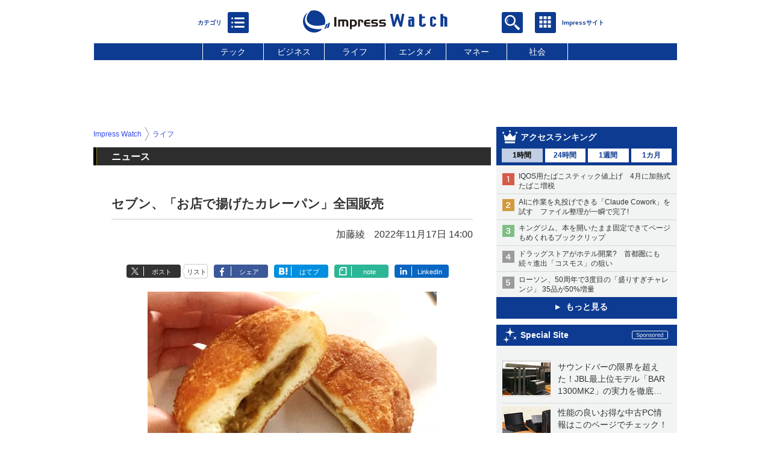

--- FILE ---
content_type: text/html; charset=utf-8
request_url: https://www.google.com/recaptcha/api2/aframe
body_size: 268
content:
<!DOCTYPE HTML><html><head><meta http-equiv="content-type" content="text/html; charset=UTF-8"></head><body><script nonce="wr1GyMBEq7DMnDC58VGanQ">/** Anti-fraud and anti-abuse applications only. See google.com/recaptcha */ try{var clients={'sodar':'https://pagead2.googlesyndication.com/pagead/sodar?'};window.addEventListener("message",function(a){try{if(a.source===window.parent){var b=JSON.parse(a.data);var c=clients[b['id']];if(c){var d=document.createElement('img');d.src=c+b['params']+'&rc='+(localStorage.getItem("rc::a")?sessionStorage.getItem("rc::b"):"");window.document.body.appendChild(d);sessionStorage.setItem("rc::e",parseInt(sessionStorage.getItem("rc::e")||0)+1);localStorage.setItem("rc::h",'1769059930193');}}}catch(b){}});window.parent.postMessage("_grecaptcha_ready", "*");}catch(b){}</script></body></html>

--- FILE ---
content_type: application/javascript; charset=utf-8
request_url: https://fundingchoicesmessages.google.com/f/AGSKWxXy3kAO_avcy3d3r7FQQWq34961uKKvihoQVo4A8uJvYqxlOXubks_JoX53cNOB-YhGJGlMHF5u-LzXTgG5RAeJeG0CkMrAlxFKQWUVHy17kEZpfG42jnM0XXFvTB5xaTBGmFq1dA==?fccs=W251bGwsbnVsbCxudWxsLG51bGwsbnVsbCxudWxsLFsxNzY5MDU5OTI3LDc2MjAwMDAwMF0sbnVsbCxudWxsLG51bGwsW251bGwsWzcsNl0sbnVsbCxudWxsLG51bGwsbnVsbCxudWxsLG51bGwsbnVsbCxudWxsLG51bGwsMV0sImh0dHBzOi8vd3d3LndhdGNoLmltcHJlc3MuY28uanAvZG9jcy9uZXdzLzE0NTY1ODIuaHRtbCIsbnVsbCxbWzgsIjlvRUJSLTVtcXFvIl0sWzksImVuLVVTIl0sWzE2LCJbMSwxLDFdIl0sWzE5LCIyIl0sWzE3LCJbMF0iXSxbMjQsIiJdLFsyOSwiZmFsc2UiXV1d
body_size: 113
content:
if (typeof __googlefc.fcKernelManager.run === 'function') {"use strict";this.default_ContributorServingResponseClientJs=this.default_ContributorServingResponseClientJs||{};(function(_){var window=this;
try{
var qp=function(a){this.A=_.t(a)};_.u(qp,_.J);var rp=function(a){this.A=_.t(a)};_.u(rp,_.J);rp.prototype.getWhitelistStatus=function(){return _.F(this,2)};var sp=function(a){this.A=_.t(a)};_.u(sp,_.J);var tp=_.ed(sp),up=function(a,b,c){this.B=a;this.j=_.A(b,qp,1);this.l=_.A(b,_.Pk,3);this.F=_.A(b,rp,4);a=this.B.location.hostname;this.D=_.Fg(this.j,2)&&_.O(this.j,2)!==""?_.O(this.j,2):a;a=new _.Qg(_.Qk(this.l));this.C=new _.dh(_.q.document,this.D,a);this.console=null;this.o=new _.mp(this.B,c,a)};
up.prototype.run=function(){if(_.O(this.j,3)){var a=this.C,b=_.O(this.j,3),c=_.fh(a),d=new _.Wg;b=_.hg(d,1,b);c=_.C(c,1,b);_.jh(a,c)}else _.gh(this.C,"FCNEC");_.op(this.o,_.A(this.l,_.De,1),this.l.getDefaultConsentRevocationText(),this.l.getDefaultConsentRevocationCloseText(),this.l.getDefaultConsentRevocationAttestationText(),this.D);_.pp(this.o,_.F(this.F,1),this.F.getWhitelistStatus());var e;a=(e=this.B.googlefc)==null?void 0:e.__executeManualDeployment;a!==void 0&&typeof a==="function"&&_.To(this.o.G,
"manualDeploymentApi")};var vp=function(){};vp.prototype.run=function(a,b,c){var d;return _.v(function(e){d=tp(b);(new up(a,d,c)).run();return e.return({})})};_.Tk(7,new vp);
}catch(e){_._DumpException(e)}
}).call(this,this.default_ContributorServingResponseClientJs);
// Google Inc.

//# sourceURL=/_/mss/boq-content-ads-contributor/_/js/k=boq-content-ads-contributor.ContributorServingResponseClientJs.en_US.9oEBR-5mqqo.es5.O/d=1/exm=ad_blocking_detection_executable,kernel_loader,loader_js_executable/ed=1/rs=AJlcJMwtVrnwsvCgvFVyuqXAo8GMo9641A/m=cookie_refresh_executable
__googlefc.fcKernelManager.run('\x5b\x5b\x5b7,\x22\x5b\x5bnull,\\\x22impress.co.jp\\\x22,\\\x22AKsRol8ELwwA39CgLiKBfBA5XsaJgLbXy_RRAbojmWf7gM2YR7raqb2LKFdc8Oe9D9vAjJ0DEZCQBtVzfEhO-9BqdQD-o2V5Mm5R4PLslWGENsqcFNrdXFU9NK6EajwyOW22ySyLFlhmPO24TFBYcALW9qq2zIbZdw\\\\u003d\\\\u003d\\\x22\x5d,null,\x5b\x5bnull,null,null,\\\x22https:\/\/fundingchoicesmessages.google.com\/f\/AGSKWxVQd44FzopMYB5wkPh6xiGph6HF-jSFIZo3HB8WgNd79DYsy5du2XHoyunqegjN-L_Kaxgj1yh6U1ePBuAGeIBQTppCOD_bNy05WVjkAuC5bBIRhWgjLKPfGqT7opZyWDnepTfBVA\\\\u003d\\\\u003d\\\x22\x5d,null,null,\x5bnull,null,null,\\\x22https:\/\/fundingchoicesmessages.google.com\/el\/AGSKWxV_cQ_eGC4wydSJpUwf7_Qvm6qU4MwchHA4TZ8NxS1Vmb6BzxnJT_1GAz9e0OvfCHY5ITx2BsLBgqdrFGuV4zSsu38A9AZ_rjspnNNzLhs-L-f_p39mUixTYQJHF4S2FvWoji_bnw\\\\u003d\\\\u003d\\\x22\x5d,null,\x5bnull,\x5b7,6\x5d,null,null,null,null,null,null,null,null,null,1\x5d\x5d,\x5b3,1\x5d\x5d\x22\x5d\x5d,\x5bnull,null,null,\x22https:\/\/fundingchoicesmessages.google.com\/f\/AGSKWxVNd9bueaPZ5zdqEGDYnYaY0hWQKxp_VJMBDOSg7Q71EVNjtQPhSbpetOmTcgignW11KPtIX3nJ7qSF_i_3_tVK_t-jCK9aDJ9o9NgesL4xHAn3Kk7rv2UJid_FYSutWGalB66T0g\\u003d\\u003d\x22\x5d\x5d');}

--- FILE ---
content_type: application/javascript; charset=utf-8
request_url: https://fundingchoicesmessages.google.com/f/AGSKWxW3FRmiUDy8OTk4kUbKFLcECJoXigV1codGUjysiJuG9xKymdeBb-Woik6VOmxJAelnk-EkgrJ34-RYwhoqUgNcO9AWfMOiCAD07ocZPSXPvxOWpDspar6Xmmlh0ft3J1AIpXpTo6jq8jIIb8RtBSfFJdliGQ14x4P4p-VPKErwwURQ2K6Kw2CX8CkE/_.com/adgallery.ga/ads./160_600..show_ad_.com/?ad=
body_size: -1289
content:
window['d0679841-80a9-4d44-9425-23f1b0c60be6'] = true;

--- FILE ---
content_type: text/javascript
request_url: https://rumcdn.geoedge.be/73a9870c-4ca2-4a34-a1a6-376ab3858cb8/grumi.js
body_size: 102187
content:
var grumiInstance = window.grumiInstance || { q: [] };
(function createInstance (window, document, options = { shouldPostponeSample: false }) {
	!function r(i,o,a){function s(n,e){if(!o[n]){if(!i[n]){var t="function"==typeof require&&require;if(!e&&t)return t(n,!0);if(c)return c(n,!0);throw new Error("Cannot find module '"+n+"'")}e=o[n]={exports:{}};i[n][0].call(e.exports,function(e){var t=i[n][1][e];return s(t||e)},e,e.exports,r,i,o,a)}return o[n].exports}for(var c="function"==typeof require&&require,e=0;e<a.length;e++)s(a[e]);return s}({1:[function(e,t,n){var r=e("./config.js"),i=e("./utils.js");t.exports={didAmazonWin:function(e){var t=e.meta&&e.meta.adv,n=e.preWinningAmazonBid;return n&&(t=t,!i.isEmptyObj(r.amazonAdvIds)&&r.amazonAdvIds[t]||(t=e.tag,e=n.amzniid,t.includes("apstag.renderImp(")&&t.includes(e)))},setAmazonParametersToSession:function(e){var t=e.preWinningAmazonBid;e.pbAdId=void 0,e.hbCid=t.crid||"N/A",e.pbBidder=t.amznp,e.hbCpm=t.amznbid,e.hbVendor="A9",e.hbTag=!0}}},{"./config.js":5,"./utils.js":24}],2:[function(e,t,n){var l=e("./session"),r=e("./urlParser.js"),m=e("./utils.js"),i=e("./domUtils.js").isIframe,f=e("./htmlParser.js"),g=e("./blackList").match,h=e("./ajax.js").sendEvent,o=".amazon-adsystem.com",a="/dtb/admi",s="googleads.g.doubleclick.net",e="/pagead/",c=["/pagead/adfetch",e+"ads"],d=/<iframe[^>]*src=['"]https*:\/\/ads.\w+.criteo.com\/delivery\/r\/.+<\/iframe>/g,u={};var p={adsense:{type:"jsonp",callbackName:"a"+ +new Date,getJsUrl:function(e,t){return e.replace("output=html","output=json_html")+"&callback="+t},getHtml:function(e){e=e[m.keys(e)[0]];return e&&e._html_},shouldRender:function(e){var e=e[m.keys(e)[0]],t=e&&e._html_,n=e&&e._snippet_,e=e&&e._empty_;return n&&t||e&&t}},amazon:{type:"jsonp",callbackName:"apstag.renderImp",getJsUrl:function(e){return e.replace("/admi?","/admj?").replace("&ep=%7B%22ce%22%3A%221%22%7D","")},getHtml:function(e){return e.html},shouldRender:function(e){return e.html}},criteo:{type:"js",getJsHtml:function(e){var t,n=e.match(d);return n&&(t=(t=n[0].replace(/iframe/g,"script")).replace(/afr.php|display.aspx/g,"ajs.php")),e.replace(d,t)},shouldRender:function(e){return"loading"===e.readyState}}};function y(e){var t,n=e.url,e=e.html;return n&&((n=r.parse(n)).hostname===s&&-1<c.indexOf(n.pathname)&&(t="adsense"),-1<n.hostname.indexOf(o))&&-1<n.pathname.indexOf(a)&&(t="amazon"),(t=e&&e.match(d)?"criteo":t)||!1}function v(r,i,o,a){e=i,t=o;var e,t,n,s=function(){e.src=t,h({type:"adfetch-error",meta:JSON.stringify(l.meta)})},c=window,d=r.callbackName,u=function(e){var t,n=r.getHtml(e),e=(l.bustedUrl=o,l.bustedTag=n,r.shouldRender(e));t=n,(t=f.parse(t))&&t.querySelectorAll&&(t=m.map(t.querySelectorAll("[src], [href]"),function(e){return e.src||e.href}),m.find(t,function(e){return g(e).match}))&&h({type:"adfetch",meta:JSON.stringify(l.meta)}),!a(n)&&e?(t=n,"srcdoc"in(e=i)?e.srcdoc=t:((e=e.contentWindow.document).open(),e.write(t),e.close())):s()};for(d=d.split("."),n=0;n<d.length-1;n++)c[d[n]]={},c=c[d[n]];c[d[n]]=u;var u=r.getJsUrl(o,r.callbackName),p=document.createElement("script");p.src=u,p.onerror=s,p.onload=function(){h({type:"adfetch-loaded",meta:JSON.stringify(l.meta)})},document.scripts[0].parentNode.insertBefore(p,null)}t.exports={shouldBust:function(e){var t,n=e.iframe,r=e.url,e=e.html,r=(r&&n&&(t=i(n)&&!u[n.id]&&y({url:r}),u[n.id]=!0),y({html:e}));return t||r},bust:function(e){var t=e.iframe,n=e.url,r=e.html,i=e.doc,o=e.inspectHtml;return"jsonp"===(e=p[y(e)]).type?v(e,t,n,o):"js"===e.type?(t=i,n=r,i=(o=e).getJsHtml(n),l.bustedTag=n,!!o.shouldRender(t)&&(t.write(i),!0)):void 0},checkAndBustFriendlyAmazonFrame:function(e,t){(e=e.defaultView&&e.defaultView.frameElement&&e.defaultView.frameElement.id)&&e.startsWith("apstag")&&(l.bustedTag=t)}}},{"./ajax.js":3,"./blackList":4,"./domUtils.js":8,"./htmlParser.js":13,"./session":21,"./urlParser.js":23,"./utils.js":24}],3:[function(e,t,n){var i=e("./utils.js"),o=e("./config.js"),r=e("./session.js"),a=e("./domUtils.js"),s=e("./jsUtils.js"),c=e("./methodCombinators.js").before,d=e("./tagSelector.js").getTag,u=e("./constants.js"),e=e("./natives.js"),p=e.fetch,l=e.XMLHttpRequest,m=e.Request,f=e.TextEncoder,g=e.postMessage,h=[];function y(e,t){e(t)}function v(t=null){i.forEach(h,function(e){y(e,t)}),h.push=y}function b(e){return e.key=r.key,e.imp=e.imp||r.imp,e.c_ver=o.c_ver,e.w_ver=r.wver,e.w_type=r.wtype,e.b_ver=o.b_ver,e.ver=o.ver,e.loc=location.href,e.ref=document.referrer,e.sp=r.sp||"dfp",e.cust_imp=r.cust_imp,e.cust1=r.meta.cust1,e.cust2=r.meta.cust2,e.cust3=r.meta.cust3,e.caid=r.meta.caid,e.scriptId=r.scriptId,e.crossOrigin=!a.isSameOriginWin(top),e.debug=r.debug,"dfp"===r.sp&&(e.qid=r.meta.qid),e.cdn=o.cdn||void 0,o.accountType!==u.NET&&(e.cid=r.meta&&r.meta.cr||123456,e.li=r.meta.li,e.ord=r.meta.ord,e.ygIds=r.meta.ygIds),e.at=o.accountType.charAt(0),r.hbTag&&(e.hbTag=!0,e.hbVendor=r.hbVendor,e.hbCid=r.hbCid,e.hbAdId=r.pbAdId,e.hbBidder=r.pbBidder,e.hbCpm=r.hbCpm,e.hbCurrency=r.hbCurrency),"boolean"==typeof r.meta.isAfc&&(e.isAfc=r.meta.isAfc,e.isAmp=r.meta.isAmp),r.meta.hasOwnProperty("isEBDA")&&"%"!==r.meta.isEBDA.charAt(0)&&(e.isEBDA=r.meta.isEBDA),r.pimp&&"%_pimp%"!==r.pimp&&(e.pimp=r.pimp),void 0!==r.pl&&(e.preloaded=r.pl),e.site=r.site||a.getTopHostname(),e.site&&-1<e.site.indexOf("safeframe.googlesyndication.com")&&(e.site="safeframe.googlesyndication.com"),e.isc=r.isc,r.adt&&(e.adt=r.adt),r.isCXM&&(e.isCXM=!0),e.ts=+new Date,e.bdTs=o.bdTs,e}function w(t,n){var r=[],e=i.keys(t);return void 0===n&&(n={},i.forEach(e,function(e){void 0!==t[e]&&void 0===n[e]&&r.push(e+"="+encodeURIComponent(t[e]))})),r.join("&")}function E(e){e=i.removeCaspr(e),e=r.doubleWrapperInfo.isDoubleWrapper?i.removeWrapperXMP(e):e;return e=4e5<e.length?e.slice(0,4e5):e}function j(t){return function(){var e=arguments[0];return e.html&&(e.html=E(e.html)),e.tag&&(e.tag=E(e.tag)),t.apply(this,arguments)}}e=c(function(e){var t;e.hasOwnProperty("byRate")&&!e.byRate||(t=a.getAllUrlsFromAllWindows(),"sample"!==e.r&&"sample"!==e.bdmn&&t.push(e.r),e[r.isPAPI&&"imaj"!==r.sp?"vast_content":"tag"]=d(),e.urls=JSON.stringify(t),e.hc=r.hc,e.vastUrls=JSON.stringify(r.vastUrls),delete e.byRate)}),c=c(function(e){e.meta=JSON.stringify(r.meta),e.client_size=r.client_size});function O(e,t){var n=new l;n.open("POST",e),n.setRequestHeader("Content-type","application/x-www-form-urlencoded"),n.send(w(t))}function A(t,e){return o=e,new Promise(function(t,e){var n=(new f).encode(w(o)),r=new CompressionStream("gzip"),i=r.writable.getWriter();i.write(n),i.close(),new Response(r.readable).arrayBuffer().then(function(e){t(e)}).catch(e)}).then(function(e){e=new m(t,{method:"POST",body:e,mode:"no-cors",headers:{"Content-type":"application/x-www-form-urlencoded","Accept-Language":"gzip"}});p(e)});var o}function T(e,t){p&&window.CompressionStream?A(e,t).catch(function(){O(e,t)}):O(e,t)}function _(e,t){r.hasFrameApi&&!r.frameApi?g.call(r.targetWindow,{key:r.key,request:{url:e,data:t}},"*"):T(e,t)}r.frameApi&&r.targetWindow.addEventListener("message",function(e){var t=e.data;t.key===r.key&&t.request&&(T((t=t.request).url,t.data),e.stopImmediatePropagation())});var I,x={};function k(r){return function(n){h.push(function(e){if(e&&e(n),n=b(n),-1!==r.indexOf(o.reportEndpoint,r.length-o.reportEndpoint.length)){var t=r+w(n,{r:!0,html:!0,ts:!0});if(!0===x[t]&&!(n.rbu||n.is||3===n.rdType||n.et))return}x[t]=!0,_(r,n)})}}let S="https:",C=S+o.apiUrl+o.reportEndpoint;t.exports={sendInit:s.once(c(k(S+o.apiUrl+o.initEndpoint))),sendReport:e(j(k(S+o.apiUrl+o.reportEndpoint))),sendError:k(S+o.apiUrl+o.errEndpoint),sendDebug:k(S+o.apiUrl+o.dbgEndpoint),sendStats:k(S+o.apiUrl+(o.statsEndpoint||"stats")),sendEvent:(I=k(S+o.apiUrl+o.evEndpoint),function(e,t){var n=o.rates||{default:.004},t=t||n[e.type]||n.default;Math.random()<=t&&I(e)}),buildRbuReport:e(j(b)),sendRbuReport:_,processQueue:v,processQueueAndResetState:function(){h.push!==y&&v(),h=[]},setReportsEndPointAsFinished:function(){x[C]=!0},setReportsEndPointAsCleared:function(){delete x[C]}}},{"./config.js":5,"./constants.js":6,"./domUtils.js":8,"./jsUtils.js":14,"./methodCombinators.js":16,"./natives.js":17,"./session.js":21,"./tagSelector.js":22,"./utils.js":24}],4:[function(e,t,n){var d=e("./utils.js"),r=e("./config.js"),u=e("./urlParser.js"),i=r.domains,o=r.clkDomains,e=r.bidders,a=r.patterns.wildcards;var s,p={match:!1};function l(e,t,n){return{match:!0,bdmn:e,ver:t,bcid:n}}function m(e){return e.split("").reverse().join("")}function f(n,e){var t,r;return-1<e.indexOf("*")?(t=e.split("*"),r=-1,d.every(t,function(e){var e=n.indexOf(e,r+1),t=r<e;return r=e,t})):-1<n.indexOf(e)}function g(e,t,n){return d.find(e,t)||d.find(e,n)}function h(e){return e&&"1"===e.charAt(0)}function c(c){return function(e){var n,r,i,e=u.parse(e),t=e&&e.hostname,o=e&&[e.pathname,e.search,e.hash].join("");if(t){t=[t].concat((e=(e=t).split("."),d.fluent(e).map(function(e,t,n){return n.shift(),n.join(".")}).val())),e=d.map(t,m),t=d.filter(e,function(e){return void 0!==c[e]});if(t&&t.length){if(e=d.find(t,function(e){return"string"==typeof c[e]}))return l(m(e),c[e]);var a=d.filter(t,function(e){return"object"==typeof c[e]}),s=d.map(a,function(e){return c[e]}),e=d.find(s,function(t,e){return r=g(d.keys(t),function(e){return f(o,e)&&h(t[e])},function(e){return f(o,e)}),n=m(a[e]),""===r&&(e=s[e],i=l(n,e[r])),r});if(e)return l(n,e[r],r);if(i)return i}}return p}}function y(e){e=e.substring(2).split("$");return d.map(e,function(e){return e.split(":")[0]})}t.exports={match:function(e,t){var n=c(i);return t&&"IFRAME"===t.toUpperCase()&&(t=c(o)(e)).match?(t.rdType=2,t):n(e)},matchHB:(s=c(e),function(e){var e=e.split(":"),t=e[0],e=e[1],e="https://"+m(t+".com")+"/"+e,e=s(e);return e.match&&(e.bdmn=t),e}),matchAgainst:c,matchPattern:function(t){var e=g(d.keys(a),function(e){return f(t,e)&&h(a[e])},function(e){return f(t,e)});return e?l("pattern",a[e],e):p},isBlocking:h,getTriggerTypes:y,removeTriggerType:function(e,t){var n,r=(i=y(e.ver)).includes(t),i=1<i.length;return r?i?(e.ver=(n=t,(r=e.ver).length<2||"0"!==r[0]&&"1"!==r[0]||"#"!==r[1]||(i=r.substring(0,2),1===(t=r.substring(2).split("$")).length)?r:0===(r=t.filter(function(e){var t=e.indexOf(":");return-1===t||e.substring(0,t)!==n})).length?i.slice(0,-1):i+r.join("$")),e):p:e}}},{"./config.js":5,"./urlParser.js":23,"./utils.js":24}],5:[function(e,t,n){t.exports={"ver":"0.1","b_ver":"0.5.480","blocking":true,"rbu":0,"silentRbu":0,"signableHosts":[],"onRbu":1,"samplePercent":0,"debug":true,"accountType":"publisher","impSampleRate":0.006,"statRate":0.05,"apiUrl":"//gw.geoedge.be/api/","initEndpoint":"init","reportEndpoint":"report","statsEndpoint":"stats","errEndpoint":"error","dbgEndpoint":"debug","evEndpoint":"event","filteredAdvertisersEndpoint":"v1/config/filtered-advertisers","rdrBlock":true,"ipUrl":"//rumcdn.geoedge.be/grumi-ip.js","altTags":[],"hostFilter":[],"maxHtmlSize":0.4,"reporting":true,"advs":{},"creativeWhitelist":{},"heavyAd":false,"cdn":"cloudfront","domains":{"ten.tnorfduolc.hdr30wt8ptlk1d":"1#1:64617","moc.33kodb":"1#1:64617","zyx.563ebhfewa":"1#1:64617","moc.gatbm":"1#1:64617","moc.hsilbupdagnitekram":"1#1:64617","moc.xinus-lepat.3rt":"1#1:64617","ten.notkcilc":"1#1:64617","tra.tfirnimul":"1#1:64617","moc.kbuctkba":"1#1:64617","knil.ppa.ifos":"1#1:64617","ten.tnorfduolc.a7ftfuq9zux42d":"1#1:64617","oi.citamdib.711sda":"1#1:64617","ur.venkilrebaf":"1#1:64617","ppa.yfilten.75dc61ad-21111102106202-taigalp-eralfduolc":"1#1:64617","evil.sdleihsbewwenerwoncp":"1#1:64617","moc.lujarlatahis":"1#1:64617","ten.swodniw.eroc.bew.31z.oede8c7alzcsj021egassem":"1#1:64617","pohs.redargbewdetsoh":"1#1:64617","moc.tratsevil-moc.regdel":"1#1:64617","moc.spitevilretteb.yromem":"1#1:64617","tser.ordyhensid":"1#1:64617","tser.arpirartxe":"1#1:64617","etis.eybaa":"1#1:64617","uoyc.yzivnif":"1#1:64617","retnec.tafneodoov":"1#1:64617","ppa.naecolatigidno.lijau-2-ppa-hsifnoil":"1#1:64617","moc.lrrigruoysiereh.zkgbzv":"1#1:64617","latigid.tnioplaog":"1#1:64617","moc.4uh-aeslayor.yalp":"1#1:64617","ppa.yfilten.bd7c8d8b-20901102106202-taigalp-eralfduolc":"1#1:64617","ppa.yfilten.79c490f6-93901102106202-taigalp-eralfduolc":"1#1:64617","ppa.yfilten.f1910546-70901102106202-taigalp-eralfduolc":"1#1:64617","ten.troperzzubyliad.derutaef":"1#1:64617","orp.euqen-77ecnanif":"1#1:64617","pohs.aja-inisid":"1#1:64617","pot.enxpaq96.ppa":"1#1:64617","moc.iloterb":"1#1:64617","erots.swodniw-www.adhc-otua":"1#1:64617","latigid.mhtirogla-hsac":"1#1:64617","ofni.sierehtdalgmag":"1#1:64617","moc.latrophcetegdirb.g6648f37ccbuhof70o5d":"1#1:64617","moc.ofogorohik.iravot":"1#1:64617","moc.secivdaresworbnaelc":"1#1:64617","moc.igolpmis":"1#1:64617","tser.ouqnusotua":"1#1:64617","etis.aiv-xyz":"1#1:64617","etis.espilce-ogib":"1#1:64617","etisbew.llewlativ":"1#1:64617","ecaps.sunobcilrebaf":"1#1:64617","evil.noitcetorpbewwenercp":"1#1:64617","moc.ppaukoreh.7ca731dc9463-ediug-pamecips":"1#1:64617","ten.swodniw.eroc.bew.31z.allebthgie":"1#1:64617","orp.essidirdec":"1#1:64617","ten.nuf4klat.nocmeg":"1#1:64617","moc.llabpordenozg.yalp":"1#1:64617","ppa.naecolatigidno.fqgs9-ppa-daehremmah":"1#1:64617","moc.ppaukoreh.aea6459eed0d-sepicer-enignekooc":"1#1:64617","moc.roolfsdnertefiltrams":"1#1:64617","pohs.ozbru":"1#1:64617","moc.ppaukoreh.b24c08c521bf-sepicer-sixarovalf":"1#1:64617","ten.swodniw.eroc.bew.31z.9p2m7x5n":"1#1:64617","moc.dnedivid-noznif":"1#1:64617","pot.hbrntb84":"1#1:64617","retnec.eotofumklub":"1#1:64617","etis.xevirdraeg":"1#1:64617","erots.pohsraey82yppah":"1#1:64617","erots.pohsraey33yppah":"1#1:64617","erots.sucofmlac":"1#1:64617","sbs.stresed-eslup-feer-emirp":"1#1:64617","ppa.naecolatigidno.tq2ea-2-ppa-krahs":"1#1:64617","uci.ccasakidik":"1#1:64617","moc.ediugxepaytilativ":"1#1:64617","ppa.yfilten.f43f5e1c-53501102106202-taigalp-eralfduolc":"1#1:64617","moc.ycnegaraodnal":"1#1:64617","moc.aicetnas.sofni":"1#1:64617","moc.noelamrof":"1#1:64617","moc.ppaukoreh.69c9269a8ad4-ediug-noisufkooc":"1#1:64617","ten.swodniw.eroc.bew.31z.1q8t7p4n":"1#1:64617","evil.nalodoz.www":"1#1:64617","gro.draob-ym.nocmeg":"1#1:64617","moc.ppaukoreh.b14b4a5fed5f-seton-xirtamhsid":"1#1:64617","ten.swodniw.eroc.bew.31z.emalg":"1#1:64617","moc.onaslaed.www":"1#1:64617","orp.poeraacpuc":"1#1:64617","moc.gnivileraculg":"1#1:64617","moc.ppaukoreh.e1d7b1f69476-sepicer-esluprovalf":"1#1:64617","gro.taerg-si.airolf":"1#1:64617","moc.95rtsadak":"1#1:64617","pot.jjgrwpweagay":"1#1:64617","pot.dxpezwqbbrdb":"1#1:64617","evil.kuytirucestroppuscp":"1#1:64617","ofni.fsmr.ssupairp":"1#1:64617","moc.xifsdnertefiltrams":"1#1:64617","moc.ppaukoreh.b860b908f759-tsenemoclew":"1#1:64617","nuf.pihcavon.dneghtron":"1#1:64617","ten.swodniw.eroc.bolb.oxyezqoexcfzuxnzodpc9004":"1#1:64617","ten.tnorfduolc.olbt2ob4uknjd":"1#1:64617","ppa.naecolatigidno.x6n79-ppa-hsifnoil":"1#1:64617","enilno.yromemtaerg":"1#1:64617","moc.iuosirap":"1#1:64617","ppa.yfilten.1a05a321-94804102106202-taigalp-eralfduolc":"1#1:64617","moc.ppaeerfytinifni.oneeuq":"1#1:64617","retnec.aicositnac":"1#1:64617","evil.edyadotstcetorpcp":"1#1:64617","sbs.eyijemozler":"1#1:64617","oi.bew24.hainmo":"1#1:64617","ten.swodniw.eroc.bolb.guqqaokpuwfsdwkdakin5204":"1#1:64617","ten.swodniw.eroc.bew.31z.9ohce3033e10123033e":"1#1:64617","etis.reasmerit.www":"1#1:64617","ur.ggufsrfooh":"1#1:64617","ten.etaberteg.c8ix4":"1#1:64617","moc.ecarsussap.441075-tsetal":"1#1:64617","ten.tnorfduolc.64pgc8xmtcuu1d":"1#1:64617","ten.tnorfduolc.g79cvqs8do9p3d":"1#1:64617","ofni.htaprider.rtluv-og":"1#1:64617","enilno.dnimlacigol.4v-tsaesu-btr":"1#1:64617","moc.321eunevahcnif":"1#1:64617","ofni.norfssepsz.op":"1#1:64617","orp.buhtylana.ffa":"1#1:64617","ten.dferuza.10z.fc7cmdkfeeva0hya-eex":"1#1:64617","moc.ssescus-rof-yevrus":"1#1:64617","moc.dnmbs.ue.bi":"1#1:64617","moc.sm-tniopxda.4v-tsaesu-btr":"1#1:64617","moc.tceffedaibom":"1#1:64617","cc.daol-lmth.5":"1#1:64617","ofni.htaprider.5su-og":"1#1:64617","moc.sgtke":"1#1:64617","cc.lllla4nuf.yalp":"1#1:64617","ten.hcetiaor.gnikcart":"1#1:64617","ppa.yfilten.e9a6d4d0-14011102106202-taigalp-eralfduolc":"1#1:64617","pohs.1340-ue-nepo-tnuocca-ssenissub":"1#1:64617","moc.ycagelyrrac":"1#1:64617","ten.swodniw.eroc.bew.31z.4t8n1m9q":"1#1:64617","enilno.ezoralizopikemamovofat":"1#1:64617","enilno.tfarclwob":"1#1:64617","etis.noisnepsusevird":"1#1:64617","sbs.elatolatlobuhsoh":"1#1:64617","orp.newradmyglamirp":"1#1:64617","enilno.wenerhtlaeh":"1#1:64617","evil.euetsocyogot":"1#1:64617","uci.daehanoisiv":"1#1:64617","nuf.enozgniw.yalp":"1#1:64617","moc.oegneve":"1#1:64617","su.eviltsoobyromem":"1#1:64617","moc.tnirpsdnertefiltrams":"1#1:64617","ten.swodniw.eroc.bew.31z.6n7q8p4t":"1#1:64617","ten.swodniw.eroc.bew.91z.pialnanambv":"1#1:64617","ur.46lavirp":"1#1:64617","enilno.utoverimitumevuxinun":"1#1:64617","enilno.axirtnolrev":"1#1:64617","pohs.lanonoihsaf":"1#1:64617","wp.yartnadrev.ku":"1#1:64617","ppa.yfilten.066a1c15-44536112106202-taigalp-eralfduolc":"1#1:64617","pohs.llawbewdetsaf":"1#1:64617","yadot.iyuxejbtoh":"1#1:64617","kcilc.tsacobor":"1#1:64617","moc.42cirema.aj":"1#1:64617","moc.ayacrepretxmb":"1#1:64617","erots.negevol":"1#1:64617","ten.swodniw.eroc.bolb.ypnjtkrlznsrhdqgfqja1005":"1#1:64617","moc.ppaukoreh.8c551d99b3c1-sepicer-renroclaem":"1#1:64617","aidem.avnirlupoc":"1#1:64617","moc.gniknab-noznif":"1#1:64617","moc.latrophcetegdirb.08khif37ccbuh0imao5d":"1#1:64617","pohs.duolcbewdelggot":"1#1:64617","pot.tyvrsaniqrwbvt":"1#1:64617","kcilc.oiruzebot":"1#1:64617","ppa.yfilten.63b691cb-95501102106202-taigalp-eralfduolc":"1#1:64617","moc.czqwquen.ecnaij":"1#1:64617","moc.tenif-hsac":"1#1:64617","enilno.nmoiselppa":"1#1:64617","ppa.yfilten.c10b91c9-93143102106202-taigalp-eralfduolc":"1#1:64617","etis.rednilycevird":"1#1:64617","moc.nlevarp":"1#1:64617","moc.htleweh.www":"1#1:64617","zyx.tnim-remarg":"1#1:64617","aidem.areegysbus":"1#1:64617","enilno.slppus":"1#1:64617","ten.swodniw.eroc.bew.31z.pohsdnomaid":"1#1:64617","ten.swodniw.eroc.bew.31z.ww40naj12":"1#1:64617","moc.tsulfoezalb.ps":"1#1:64617","ppa.yfilten.e3afb78c-80501102106202-taigalp-eralfduolc":"1#1:64617","ppa.yfilten.733ea41e-34801102106202-taigalp-eralfduolc":"1#1:64617","ppa.yfilten.fee0e513-33601102106202-taigalp-eralfduolc":"1#1:64617","moc.yrotsnamowssenlew.xm-3ivartlu":"1#1:64617","moc.elttobsdnertefiltrams":"1#1:64617","ten.swodniw.eroc.bew.31z.6q2x9p4n":"1#1:64617","tser.iccirilehc":"1#1:64617","tser.irfebabosi":"1#1:64617","moc.ppaukoreh.b8128478f0f6-ediug-noisivrovalf":"1#1:64617","pot.ytqgvgkxeez":"1#1:64617","moc.niwsdnertefiltrams":"1#1:64617","moc.norsdnertefiltrams":"1#1:64617","sotua.trams-reffolaiceps-ecnahc-gnivig.www":"1#1:64617","ofni.daolnwodk4":"1#1:64617","evil.sbuhnoihsaf":"1#1:64617","niw.w69ocnip":"1#1:64617","lol.eety":"1#1:64617","ten.lntiderk":"1#1:64617","gro.igujux":"1#1:64617","retnec.etnoccarts":"1#1:64617","ed.tepatyrop":"1#1:64617","sbs.angidmucaz":"1#1:64617","ppa.yfilten.ff43ae6b-74833112106202-taigalp-eralfduolc":"1#1:64617","moc.ppaukoreh.3b90e61168ff-buhaxevor":"1#1:64617","ten.sppacitatseruza.4.01f7c12e0-hcaeb-ylloj":"1#1:64617","ten.swodniw.eroc.bolb.aqxkrcekhjzaobziqlmp9204":"1#1:64617","erots.pohsraey24yppah":"1#1:64617","semoh.cbahtlaeh":"1#1:64617","orp.pophsup":"1#1:64617","zib.tegratda.btr.dibver":"1#1:64617","zyx.eyeeulav":"1#1:64617","moc.deloac":"1#1:64617","moc.sesulplexip.tsaesu-btr":"1#1:64617","moc.tnetnoc-xepa":"1#1:64617","moc.300ygolonhcet-gnivres.krt":"1#1:64617","ten.yawa-em-llor":"1#1:64617","moc.bulcderauqs.citats":"1#1:64617","ur.akdiksgolatakcilrebaf":"1#1:64617","moc.snioc-noznif":"1#1:64617","kcilc.dnirgyliad":"1#1:64617","moc.zzubplup":"1#1:64617","ten.swodniw.eroc.bolb.wfxjszgooojeikaxwuav3005":"1#1:64617","ni.oc.kcilctobor.gg4off37ccbuhgjn6o5d":"1#1:64617","moc.ppaukoreh.956c757ce787-buhauqiv":"1#1:64617","moc.srevastekcopeht":"1#1:64617","tser.lsptniuqs":"1#1:64617","enilno.atruvleqixon":"1#1:64617","etis.xevirdotom":"1#1:64617","sbs.ekarolusuggokux":"1#1:64617","orp.tebxx22.ppau":"1#1:64617","ppa.lecrev.1000acifiton-ilppa":"1#1:64617","moc.skrowavonarim":"1#1:64617","oi.krtt.yj8xd":"1#1:64617","moc.aciremaegarevocotua":"1#1:64617","moc.ezisregib":"1#1:64617","moc.tfosenivgatoodikiw.kx4i":"1#1:64617","tser.oddaroreih":"1#1:64617","tser.icsafsepnu":"1#1:64617","ten.swodniw.eroc.bolb.azuuyndnishpnoocjctn1106":"1#1:64617","moc.ppaukoreh.e2a90a84df28-ksudnietib":"1#1:64617","moc.retnec-npv":"1#1:64617","ppa.naecolatigidno.t6j3i-ppa-hsifnwolc":"1#1:64617","ofni.suortsewokutaol":"1#1:64617","moc.renniwabla":"1#1:64617","moc.ezauw.oirepo":"1#1:64617","moc.ppaukoreh.58ba03272c2a-kcabemetib":"1#1:64617","ten.swodniw.eroc.bew.31z.6110023033e3033e3033e":"1#1:64617","evil.bzpqerp":"1#1:64617","ten.swodniw.eroc.bolb.6173tropnez":"1#1:64617","ni.oc.kcilctobor.0ulmcf37ccbuh04t3o5d":"1#1:64617","ts.ppu.bew-ntmgn":"1#1:64617","moc.secapsnaecolatigid.ndc.1pgs.11b4a7232638ab6f-od":"1#1:64617","rb.moc.rotagtsohetisuem.3461580.0000215948671ejoheduasatsiver":"1#1:64617","aidem.nisidddair":"1#1:64617","aidem.etnocibsib":"1#1:64617","erots.pohsraey23yppah":"1#1:64617","ten.swodniw.eroc.bew.31z.02ohce3033e10123033e":"1#1:64617","ssenisub.xetrevnabru.hf":"1#1:64617","ofni.mils-og.2la":"1#1:64617","moc.hcaeranips":"1#1:64617","moc.enizagamhtlaehgnidael":"1#1:64617","gro.enilnoweivnepo":"1#1:64617","ppa.yfilten.7971e81a-71601102106202-taigalp-eralfduolc":"1#1:64617","moc.yadotsgnivaserutuf":"1#1:64617","ten.swodniw.eroc.bew.1z.uyowesip":"1#1:64617","moc.niksaramsoc":"1#1:64617","moc.atsivnero":"1#1:64617","ten.swodniw.eroc.bew.31z.spohsyhsum":"1#1:64617","moc.ppaukoreh.198990bab91f-assoi":"1#1:64617","moc.ranom-hsac":"1#1:64617","moc.etisregnitsoh.205542-surlaw-eulbetalskrad":"1#1:64617","sotua.ecnarusniegarevocelibomotuapaehc.www":"1#1:64617","moc.ppaukoreh.185fa0c39f57-seton-noisufetsat":"1#1:64617","aidem.orripcimod":"1#1:64617","ten.orugesetnelbma":"1#1:64617","pot.mfiehevdgfh":"1#1:64617","ppa.yfilten.a40ca326-10501102106202-taigalp-eralfduolc":"1#1:64617","ppa.yfilten.1b79e87c-24401102106202-taigalp-eralfduolc":"1#1:64617","moc.ximsdnertefiltrams":"1#1:64617","moc.yojsdnertefiltrams":"1#1:64617","moc.ppaukoreh.3d8b3e24a827-yferutinruf":"1#1:64617","moc.segayovhanoj":"1#1:64617","ppa.yfilten.64e7638e-60800102106202-taigalp-eralfduolc":"1#1:64617","ppa.yfilten.5ced7d8c-73111102106202-taigalp-eralfduolc":"1#1:64617","moc.spitnoitcetorpecived.83":"1#1:64617","ppa.yfilten.f662769b-65704102106202-taigalp-eralfduolc":"1#1:64617","moc.ppaukoreh.2e6e1a807c32-seton-nigiroetsat":"1#1:64617","ppa.yfilten.662f1ca2-80156102106202-taigalp-eralfduolc":"1#1:64617","moc.ppaeerfytinifni.inidrev":"1#1:64617","tser.necnipdlom":"1#1:64617","tser.repusatsin":"1#1:64617","uci.htaphtworg":"1#1:64617","ppa.naecolatigidno.smaws-ppa-retsbol":"1#1:64617","pohs.aroqleb":"1#1:64617","ppa.yfilten.0754f0ab-95733112106202-taigalp-eralfduolc":"1#1:64617","ten.swodniw.eroc.bew.31z.9110123033e3033e3033e":"1#1:64617","ppa.yfilten.8761a4-ilonnac-ytsez--f058b8b2b0ec1627996f0796":"1#1:64617","enilno.oilofkert":"1#1:64617","ppa.naecolatigidno.9innz-ppa-acro":"1#1:64617","pot.mtmnzhvgqi":"1#1:64617","tser.yzivnif":"1#1:64617","zyx.ubdstr":"1#1:64617","moc.btrtnenitnoctniop":"1#1:64617","moc.gatbm.ndc":"1#1:64617","moc.sgtvo":"1#1:64617","pot.edondib.buekrt":"1#1:64617","moc.sdam3.4v-tsaesu-btr":"1#1:64617","ten.dferuza.10z.metg5hyevhdfuead-yrc":"1#1:64617","ofni.htaprider.capa-og":"1#1:64617","moc.buhtsitpab":"1#1:64617","pot.buhrider":"1#1:64617","moc.btr-mueda.rekcart":"1#1:64617","ofni.htaprider.8su-og":"1#1:64617","lol.axryui.sppa":"1#1:64617","pot.kcart-roc":"1#1:64617","moc.sdaderk.ndc":"1#1:64617","zyx.revirkcilc.su":"1#1:64617","ten.tnorfduolc.oemwngu0ijm12d":"1#1:64617","enilno.niarbomem":"1#1:64617","ppa.yfilten.a6e13dff-60111102106202-taigalp-eralfduolc":"1#1:64617","ssenisub.elytsefilytivegnol.5p":"1#1:64617","ni.noihsaf-au.rulev":"1#1:64617","tser.nunedcepxe":"1#1:64617","orp.lacirtasid":"1#1:64617","enilno.ronixaluqrev":"1#1:64617","ppa.naecolatigidno.99opw-ppa-gnitrac":"1#1:64617","gro.syalptrats.www":"1#1:64617","evil.gnortssrednefedcp":"1#1:64617","moc.gnotuzgnahc":"1#1:64617","ppa.yfilten.e12f7270-03148002106202-taigalp-eralfduolc":"1#1:64617","em.gssm.8yn7g":"1#1:64617","moc.y516wy.ppapu":"1#1:64617","moc.tebxx22.xx":"1#1:64617","etis.skcirtsuinegssenllew":"1#1:64617","moc.gnirpssdnertefiltrams":"1#1:64617","ten.swodniw.eroc.bew.91z.1yijhakla":"1#1:64617","moc.secapsnaecolatigid.ndc.3cyn.38c444b3d9965bf0-od":"1#1:64617","latigid.rovatini":"1#1:64617","etis.secivrestsepdipar":"1#1:64617","tser.metirgepra":"1#1:64617","orp.frafssappa":"1#1:64617","orp.rexamdirghturt":"1#1:64617","tser.pracspxenu":"1#1:64617","tser.ednirellv":"1#1:64617","enilno.axeqlu":"1#1:64617","ecaps.irdom":"1#1:64617","gro.teniyar":"1#1:64617","moc.ppaukoreh.f12d27dbbce8-04008-eltsac-eneres":"1#1:64617","ppa.naecolatigidno.945r5-sseinsub-layor":"1#1:64617","latigid.tpmorp-hsac":"1#1:64617","ppa.yfilten.4000fd5d-73011112106202-taigalp-eralfduolc":"1#1:64617","ppa.yfilten.5ecd8db3-73011112106202-taigalp-eralfduolc":"1#1:64617","moc.ppaukoreh.c27939b1cc34-balohceecips":"1#1:64617","ten.swodniw.eroc.bolb.88c2b39c6fbe":"1#1:64617","ur.sneporetne":"1#1:64617","ppa.naecolatigidno.qzpqi-ppa-nihcru":"1#1:64617","zyx.77ayakasib":"1#1:64617","moc.anymneddih":"1#1:64617","moc.loghh97.awp":"1#1:64617","moc.iasswendlrow":"1#1:64617","gro.draob-ym.arativ":"1#1:64617","moc.secapsnaecolatigid.ndc.3cyn.3bd40c8413c0c7db-od":"1#1:64617","moc.ppaukoreh.692a8dc4cce4-sepicer-noisivdoof":"1#1:64617","moc.drenleeh":"1#1:64617","etis.sixa-ogib":"1#1:64617","etis.ybbucyalp":"1#1:64617","pohs.soemaya":"1#1:64617","moc.dasa-ecivresotua":"1#1:64617","moc.ppaukoreh.c10b8b5cf78b-seton-enilepicer":"1#1:64617","ppa.lecrev.2000acifiton-soi-elppa":"1#1:64617","moc.ppaukoreh.d08c9cdb7245-oidutslangisnoops":"1#1:64617","gro.uoysekil.hainmo":"1#1:64617","moc.ppaukoreh.d992e53cefc8-mutcnasneergeht":"1#1:64617","ppa.yfilten.a614a7c1-40400102106202-taigalp-eralfduolc":"1#1:64617","etis.wolfefil":"1#1:64617","ten.redisnizibwohs.evisulcxe":"1#1:64617","moc.ppaukoreh.a8c10679f4a5-regnilsrovalferehw":"1#1:64617","ten.swodniw.eroc.bew.31z.6p9m5n2r":"1#1:64617","moc.etiusnedragilmedab":"1#1:64617","moc.ppaukoreh.65c931d3717a-buhqiyalp":"1#1:64617","moc.ecnaraeppatnioj":"1#1:64617","enilno.stnenopmocrotaveleocee":"1#1:64617","aidem.bnrohlatr":"1#1:64617","moc.yrusaert-noznif":"1#1:64617","moc.ppaukoreh.e9a8d9f31283-18185-egrog-gnineve":"1#1:64617","pohs.stigem":"1#1:64617","orp.dnuoraderp":"1#1:64617","ten.swodniw.eroc.bolb.9194loopagem":"1#1:64617","ten.swodniw.eroc.bew.31z.4t9n7x2m":"1#1:64617","etis.mprevird":"1#1:64617","erots.moolgnivil":"1#1:64617","ppa.naecolatigidno.pniix-ppa-nihcru":"1#1:64617","ppa.naecolatigidno.ksxd8-ppa-hsifdlog":"1#1:64617","tser.bmeergurri":"1#1:64617","ppa.naecolatigidno.e4nt6-ppa-surlaw":"1#1:64617","ynapmoc.nevahtfiws.1956p":"1#1:64617","orp.arovires":"1#1:64617","oi.bew24.oirepo":"1#1:64617","moc.dlarehlanruojswen":"1#1:64617","moc.spitnoitcetorpecived.71":"1#1:64617","ppa.yfilten.d2c88387-55904102106202-taigalp-eralfduolc":"1#1:64617","ppa.yfilten.41ecfbcb-60514102106202-taigalp-eralfduolc":"1#1:64617","moc.raelcsdnertefiltrams":"1#1:64617","tif.moolbtekcor.045y2":"1#1:64617","moc.evirdnert-dnif":"1#1:64617","zyx.fartotco":"1#1:64617","moc.ppaukoreh.6cee4bf34309-osnsoi":"1#1:64617","retnec.conanrgams":"1#1:64617","orp.ivneroc":"1#1:64617","ppa.yfilten.5cb6af43-52503112106202-taigalp-eralfduolc":"1#1:64617","moc.anadlognom.xirbalg":"1#1:64617","moc.gnidemdevlohp":"1#1:64617","moc.aekiseprek":"1#1:64617","oi.vdarda.ipa":"1#1:64617","moc.noisufsbup-sda.b-rekcart":"1#1:64617","oi.citamdib.611sda":"1#1:64617","ofni.htaprider.1su-og":"1#1:64617","moc.sgtvo.ndc":"1#1:64617","moc.xdanoev.10-xda":"1#1:64617","moc.8831agem":"1#1:64617","moc.dib-yoj.ed-pmi-vda":"1#1:64617","moc.ecarsussap.331175-tsetal":"1#1:64617","moc.6ndcmb.ndc":"1#1:64617","pot.063htapecart":"1#1:64617","moc.ridergnorts":"1#1:64617","enilno.kcartgma.kcart":"1#1:64617","moc.scitueparehttsurt":"1#1:64617","moc.lbngwqdk":"1#1:64617","au.777":"1#1:64617","knil.aw.mrof":"1#1:64617","moc.nozredaerswen":"1#1:64617","moc.enoztcellettniaidem":"1#1:64617","moc.ppaukoreh.01867a2fa734-buhxcolev":"1#1:64617","ofni.zazswenhcet":"1#1:64617","ppa.naecolatigidno.j5e8w-krowtra":"1#1:64617","retnec.dupirgraps":"1#1:64617","orp.ikragez-e":"1#1:64617","orp.artnelez":"1#1:64617","gro.smumyhtlaeh":"1#1:64617","ten.swodniw.eroc.bew.31z.pohsyenoot":"1#1:64617","pot.dpfsykheieeh":"1#1:64617","moc.esirrevocsid":"1#1:64617","etis.erocaralos":"1#1:64617","di.lodid.golb":"1#1:64617","ppa.yfilten.66717188-93901102106202-taigalp-eralfduolc":"1#1:64617","ppa.yfilten.31ae084d-90901102106202-taigalp-eralfduolc":"1#1:64617","gro.etisehcin.oibdem":"1#1:64617","moc.bewsdnertefiltrams":"1#1:64617","moc.bfsdnertefiltrams":"1#1:64617","moc.stcudorpelbadnert":"1#1:64617","ten.swodniw.eroc.bew.31z.2p8k6q1r":"1#1:64617","moc.latrophcetegdirb.g67qff37ccbuhgsp6o5d":"1#1:64617","uoyc.12swenyraunaj":"1#1:64617","moc.sbalshtlaeh":"1#1:64617","tser.iwtergednu":"1#1:64617","enilno.raewklisnabru":"1#1:64617","etis.etilletas-ogib":"1#1:64617","pohs.tdtnlo":"1#1:64617","moc.liimsf":"1#1:64617","moc.ppaukoreh.9ab514fe1ca0-seton-pamepicer":"1#1:64617","ppa.naecolatigidno.otfo6-ppa-supotco":"1#1:64617","ten.swodniw.eroc.bew.91z.ppppjjnmbnn":"1#1:64617","evil.kuderucessdnefedcp":"1#1:64617","moc.ycnegaoidemodnal":"1#1:64617","zyx.pohsuynab":"1#1:64617","moc.tekorhairem":"1#1:64617","ofni.ytnuobehterahs":"1#1:64617","orp.fortafoerp":"1#1:64617","etis.daertrac":"1#1:64617","sbs.oitnaleryp":"1#1:64617","sbs.iyiqeso":"1#1:64617","moc.ezauw.airolf":"1#1:64617","gro.kcahefildoog":"1#1:64617","moc.uadetagnoleyrev":"1#1:64617","erots.gninaelcweivraelc":"1#1:64617","kcilc.1snuraidem":"1#1:64617","moc.srotutulot":"1#1:64617","moc.88tgniq":"1#1:64617","oc.htlaehtepnistrepxe":"1#1:64617","moc.dnamedniwoneranem":"1#1:64617","ppa.naecolatigidno.6vjpj-ppa-diuqs":"1#1:64617","ppa.naecolatigidno.8h4p7-ppa-hsifknom":"1#1:64617","ppa.lecrev.200itton-elppa":"1#1:64617","moc.laiciffoselasw":"1#1:64617","evil.sgtnwahs":"1#1:64617","gro.ruemes":"1#1:64617","ppa.yfilten.ed68a304-41940112106202-taigalp-eralfduolc":"1#1:64617","ten.swodniw.eroc.bolb.detpmorpnu":"1#1:64617","moc.ppaukoreh.fd8d7eec3c28-nedragtsentnalp":"1#1:64617","ppa.yfilten.95eaec56-31801102106202-taigalp-eralfduolc":"1#1:64617","ppa.yfilten.ebdc75f9-01801102106202-taigalp-eralfduolc":"1#1:64617","ppa.yfilten.42f16b16-15801102106202-taigalp-eralfduolc":"1#1:64617","kcilc.reswoh":"1#1:64617","moc.yrotsnamowssenlew.xm-xivartlu":"1#1:64617","moc.duolcsdnertefiltrams":"1#1:64617","ten.swodniw.eroc.bew.91z.1yyapulnnna":"1#1:64617","pot.ao98i5f6":"1#1:64617","moc.enoztcellettniaidem.apl":"1#1:64617","evil.kuderucesdetavitcacp":"1#1:64617","moc.xenozcnysaidem":"1#1:64617","moc.ytrapsdnertefiltrams":"1#1:64617","ppa.yfilten.006aef87-54401102106202-taigalp-eralfduolc":"1#1:64617","moc.aciremayliadndnert.02":"1#1:64617","rab.9341766-etilx1":"1#1:64617","kcilc.eunonetot":"1#1:64617","tser.rednuiltuo":"1#1:64617","gnivil.erocssenllew":"1#1:64617","ten.arollesue":"1#1:64617","ppa.naecolatigidno.mt5xf-ppa-surlaw":"1#1:64617","retnec.idutseusni":"1#1:64617","ppa.yfilten.23104d11-94503112106202-taigalp-eralfduolc":"1#1:64617","pohs.imotuj":"1#1:64617","ppa.naecolatigidno.zn3as-ppa-eltrut-aes":"1#1:64617","moc.yy2ka.ndc":"1#1:64617","moc.buhecnadiugssenllew":"1#1:64617","moc.btrosdaeuh.4v-tsaesu-btr":"1#1:64617","smetsys.draugefaselibom":"1#1:64617","pot.xelfdib.gskt":"1#1:64617","moc.sgtke.ndc":"1#1:64617","ten.tnorfduolc.5w8s2qxrbvwy1d":"1#1:64617","pot.idwrbbypgw":"1#1:64617","pot.uehcetretni":"1#1:64617","moc.aeesud":"1#1:64617","pot.707185-etilx1":"1#1:64617","ofni.shsdkehg":"1#1:64617","moc.ndcsca":"1#1:64617","moc.sdaderk":"1#1:64617","moc.0101rolocotohp":"1#1:64617","moc.lairteerflla.2v":"1#1:64617","moc.daeha-tseb":"1#1:64617","ni.oc.yfirevnamuh.gm6rte37ccbuh0abln5d":"1#1:64617","moc.enizagamhtlaehlufdnim":"1#1:64617","moc.wonssdnertefiltrams":"1#1:64617","moc.orpodnofacirema":"1#1:64617","wp.egdirbnioc.ed":"1#1:64617","moc.syelpelgoog.www":"1#1:64617","moc.niksaramsoc.hcia":"1#1:64617","moc.bulcsdoognteg.12":"1#1:64617","moc.bubqfmcf":"1#1:64617","tser.krapsnrets":"1#1:64617","tser.ullosneirt":"1#1:64617","moc.enneiditouq-etilativ":"1#1:64617","moc.tnelonezavled":"1#1:64617","ten.swodniw.eroc.bew.31z.3rorresoinajht12":"1#1:64617","pot.gzizftmzeb":"1#1:64617","moc.ipsoog":"1#1:64617","em.gssm.8o3bz":"1#1:64617","ppa.yfilten.f52bc0e9-91040102106202-taigalp-eralfduolc":"1#1:64617","ppa.yfilten.2d7514b3-60901102106202-taigalp-eralfduolc":"1#1:64617","ppa.yfilten.c22b69b3-14801102106202-taigalp-eralfduolc":"1#1:64617","ppa.yfilten.e6efe4f3-83011102106202-taigalp-eralfduolc":"1#1:64617","moc.goccnar":"1#1:64617","enilno.tebxx33.ppapu":"1#1:64617","pohs.oxemlid":"1#1:64617","evil.kuseitirucestcefrepcp":"1#1:64617","moc.riaiam":"1#1:64617","ur.ayndoges-sruk":"1#1:64617","pohs.trakysae-yadtseb":"1#1:64617","tser.ilpxecslob":"1#1:64617","tser.namongammi":"1#1:64617","moc.suwwolg":"1#1:64617","etis.lrvt":"1#1:64617","orp.onarueipas":"1#1:64617","ikiw.pohkcots":"1#1:64617","moc.ppaukoreh.4e72d8a6944f-86109-nwad-gnirumrum":"1#1:64617","etis.yttopyttauqs":"1#1:64617","ni.oc.yfirevnamuh.0oiiuf37ccbuh0glko5d":"1#1:64617","enilno.kcehc-cp-1bom":"1#1:64617","ten.swodniw.eroc.bolb.c5de8b6fc6ee":"1#1:64617","moc.hodoz":"1#1:64617","ni.oc.yfirevnamuh.0fabte37ccbuho46kn5d":"1#1:64617","em.gssm.9w7z1":"1#1:64617","moc.42cirema.94v":"1#1:64617","moc.niwababla":"1#1:64617","zyx.ggototinuj":"1#1:64617","orp.subitatpulov-77ecnanif":"1#1:64617","ten.swodniw.eroc.bew.31z.zdlrowerutinruf":"1#1:64617","ten.hlatot.oirepo":"1#1:64617","ppa.naecolatigidno.e4e2u-ppa-laroc":"1#1:64617","moc.secapsnaecolatigid.ndc.3cyn.ff4443161b763999-od":"1#1:64617","moc.ppaukoreh.c222908d724f-seton-eslupepicer":"1#1:64617","moc.ppaukoreh.244de28d2cd7-ediug-nigirokooc":"1#1:64617","aidem.emsidccacs":"1#1:64617","etis.elxarac":"1#1:64617","moc.golbyhtlaehdem":"1#1:64617","gro.nollitsop-red":"1#1:64617","orp.mine-77ecnanif":"1#1:64617","gro.bedehuhu":"1#1:64617","moc.avrueop.pl":"1#1:64617","moc.potbuhrevocsid":"1#1:64617","moc.udenefgnehz.mnaij":"1#1:64617","nuf.srealknahalewk":"1#1:64617","ten.swodniw.eroc.bew.31z.yradnoces-6110023033e3033e3033e":"1#1:64617","moc.ppaukoreh.7a6899392fa0-06387-flehs-gniliob":"1#1:64617","etis.orimuf":"1#1:64617","moc.etisregnitsoh.419158-retsyo-egnaro":"1#1:64617","moc.ppaukoreh.b2c6622100a5-sepicer-xirtamdoof":"1#1:64617","moc.irtrevnoc.ssentifefilnemow":"1#1:64617","moc.ovivtcerid.www":"1#1:64617","moc.ppaeerfytinifni.airolf":"1#1:64617","erots.pohsraey14yppah":"1#1:64617","ni.oc.kcilctobor.0g4g3837ccbuhovqno5d":"1#1:64617","ppa.yfilten.c65fdc52-82801102106202-taigalp-eralfduolc":"1#1:64617","ofni.fsmr.05omorp":"1#1:64617","ofni.fsmr.aynud":"1#1:64617","moc.ezauw.oibdem":"1#1:64617","moc.nussdnertefiltrams":"1#1:64617","moc.ppaukoreh.0f4aad088433-sepicer-noisufrovalf":"1#1:64617","etis.reetsotua":"1#1:64617","moc.ppaukoreh.0e3789b25a89-oidutsamaronaphsop":"1#1:64617","moc.ppaukoreh.3af3ebcaf365-gnivilepytehcra":"1#1:64617","moc.ppaukoreh.7fc2f010d4c0-semajnotgnivoc":"1#1:64617","ssenisub.drahcrolexip.56t":"1#1:64617","moc.agitrebitsap":"1#1:64617","erots.ed-atsorperup":"1#1:64617","ppa.naecolatigidno.32eds-ppa-hsifnwolc":"1#1:64617","gro.taerg-si.hainmo":"1#1:64617","moc.xenozcnysaidem.apl":"1#1:64617","moc.rwopbewdaer":"1#1:64617","ten.swodniw.eroc.bew.31z.pohserutinrufrutuf":"1#1:64617","moc.ppaukoreh.09ce2103db96-92975-dnalburcs-esnetni":"1#1:64617","ten.swodniw.eroc.bew.31z.5210123033e3033e3033e":"1#1:64617","ten.swodniw.eroc.bew.31z.5310123033e3033e3033e":"1#1:64617","moc.sbuhfeirbswen":"1#1:64617","ppa.yfilten.658ed2cd-81401102106202-taigalp-eralfduolc":"1#1:64617","ppa.yfilten.ef31234f-24401102106202-taigalp-eralfduolc":"1#1:64617","ppa.yfilten.3e735b52-25401102106202-taigalp-eralfduolc":"1#1:64617","moc.enozsemaglufyalp":"1#1:64617","ppa.yfilten.c449ab6a-30514102106202-taigalp-eralfduolc":"1#1:64617","ppa.yfilten.ae4c1a61-90514102106202-taigalp-eralfduolc":"1#1:64617","kcilc.ecnerefni-hsac":"1#1:64617","moc.selcitraracso":"1#1:64617","kcilc.eemitovon":"1#1:64617","enilno.1-ak-diks":"1#1:64617","moc.ppaukoreh.2fab210a4f90-seton-nigirolaem":"1#1:64617","moc.otrasalleb":"1#1:64617","etisbew.zoervc":"1#1:64617","eno.evalcnerehpic.evas":"1#1:64617","uoyc.22swenyraunaj":"1#1:64617","moc.a1sm.ndc":"1#1:64617","moc.doowdhgjz.sj":"1#1:64617","moc.xmznel.2s":"1#1:64617","moc.kcaskcurazile":"1#1:64617","moc.evawreviri":"1#1:64617","moc.pohscitatseht.t":"1#1:64617","ofni.htaprider.6su-og":"1#1:64617","ofni.htaprider.3su-og":"1#1:64617","zyx.daibompxe":"1#1:64617","kcilc.npv-tcennoc":"1#1:64617","ppa.yfilten.3665e52c-60111102106202-taigalp-eralfduolc":"1#1:64617","moc.opbtsewtsae.www":"1#1:64617","ten.swodniw.eroc.bew.31z.pohsyhsoom":"1#1:64617","ten.swodniw.eroc.bew.31z.7110023033e3033e3033e":"1#1:64617","moc.spotelasalogel.www":"1#1:64617","moc.yadretseyhserfserutnev":"1#1:64617","ten.swodniw.eroc.bew.91z.1yyapulnnnazz":"1#1:64617","pohs.snoitulosten6202detroppus":"1#1:64617","tser.abaicfarts":"1#1:64617","enilno.avonotro":"1#1:64617","efil.apotepumumavorazof":"1#1:64617","moc.skrowesuohleehw":"1#1:64617","tseuq.tluavkcots":"1#1:64617","sbs.olivatnero":"1#1:64617","retnec.cudbaorgid":"1#1:64617","moc.ppaukoreh.f06006e594dc-16578-kaep-neddih":"1#1:64617","moc.locotorpwolfefil":"1#1:64617","ten.hlatot.oibdem":"1#1:64617","pohs.onihsay":"1#1:64617","ten.swodniw.eroc.bew.31z.5h5h45h454h54h":"1#1:64617","ur.senzibtnaillirbkilrebaf":"1#1:64617","ten.ozooo":"1#1:64617","pot.4zivnif":"1#1:64617","moc.euqitirc-arucsbo":"1#1:64617","zyx.dnelabru":"1#1:64617","moc.iemocwyt":"1#1:64617","etis.ytivarg-ogib":"1#1:64617","ten.tnorfduolc.7d206fobt8g71d":"1#1:64617","ppa.naecolatigidno.pkvus-ppa-erutcetihcra":"1#1:64617","ppa.naecolatigidno.ywu85-effocpohs":"1#1:64617","ten.swodniw.eroc.bolb.tpjtoosnxazaghivqktp3104":"1#1:64617","moc.rwopbewdaer.apl":"1#1:64617","ur.cilrebafaes":"1#1:64617","ofni.zagtiforpetfengk":"1#1:64617","moc.wonenozdrawer.tramlaw50":"1#1:64617","moc.esiarehtfotra":"1#1:64617","moc.ayajikohatam":"1#1:64617","tif.tamkinqbb":"1#1:64617","ten.swodniw.eroc.bew.91z.1ypilkakaknb":"1#1:64617","moc.secapsnaecolatigid.ndc.1pgs.7d043be235f496ab-od":"1#1:64617","tser.esrohbircs":"1#1:64617","orp.senuktamos":"1#1:64617","tser.erycuddar":"1#1:64617","orp.cahpaevvar":"1#1:64617","retnec.niselitulg":"1#1:64617","etis.sleehwevird":"1#1:64617","etis.xtfihsrac":"1#1:64617","moc.uadetagnoleyrevnib":"1#1:64617","moc.noirolativ":"1#1:64617","ppa.yfilten.7c3ceeb8-72839002106202-taigalp-eralfduolc":"1#1:64617","wp.yartnadrev.rp":"1#1:64617","ppa.yfilten.b1cfebb2-24501102106202-taigalp-eralfduolc":"1#1:64617","moc.elytsefilymtuoba.esnilrv":"1#1:64617","etis.tfela-solcyc-llip":"1#1:64617","moc.ppaukoreh.93e873753d8e-seton-reyaletsat":"1#1:64617","evil.kuerucessdnefedcp":"1#1:64617","ni.oc.setagtcennoc.gk7p5f37ccbuh0c5un5d":"1#1:64617","moc.tesdnimetinu":"1#1:64617","enilno.otaros":"1#1:64617","gro.yobelidocorc":"1#1:64617","moc.ppaukoreh.642fd39a51d2-ediug-nigirodoof":"1#1:64617","mom.gnitsac-aic":"1#1:64617","moc.ppaeerfytinifni.nocmeg":"1#1:64617","enilno.balavonyromem":"1#1:64617","ni.oc.kcilctobor.gmgh3837ccbuhoqrno5d":"1#1:64617","moc.potbuhrevocsid.apl":"1#1:64617","moc.meahcgnol.www":"1#1:64617","ppa.yfilten.4b7ff29a-85703102106202-taigalp-eralfduolc":"1#1:64617","etis.etiusskcub":"1#1:64617","ten.setisbeweruza.10-aisatsae.pgzephffff6bxfqe-vhsvdgajs":"1#1:64617","moc.yonsdnertefiltrams":"1#1:64617","moc.ppaukoreh.b2cbba399c89-swenstnemniatretne":"1#1:64617","pot.aokxcdtijx":"1#1:64617","moc.secapsnaecolatigid.ndc.3cyn.08343e08aceeade3-od":"1#1:64617","orp.klehwrtnoc":"1#1:64617","orp.etepssenni":"1#1:64617","orp.imina-77ecnanif":"1#1:64617","moc.alledcca":"1#1:64617","gro.uoysekil.airolf":"1#1:64617","pohs.socsidniw":"1#1:64617","moc.susucofssenllew":"1#1:64617","moc.ekaepngisedeno.apl":"1#1:64617","ten.swodniw.eroc.bew.92z.sesiecvresoistsenzzub":"1#1:64617","moc.waxstpuc":"1#1:64617","pot.lzvdpbkdbyofje":"1#1:64617","ppa.yfilten.c4c27787-43401102106202-taigalp-eralfduolc":"1#1:64617","oi.bew24.oibdem":"1#1:64617","orp.emaghself":"1#1:64617","ppa.yfilten.e1edf6b7-60211102106202-taigalp-eralfduolc":"1#1:64617","ppa.yfilten.a07befd1-32211102106202-taigalp-eralfduolc":"1#1:64617","moc.otuasdnertefiltrams":"1#1:64617","moc.ykssdnertefiltrams":"1#1:64617","ten.swodniw.eroc.bolb.dsfbdskjfbkdsjbkfsds":"1#1:64617","ni.oc.kcilctobor.gsir6f37ccbuh8l3vn5d":"1#1:64617","moc.noisserpxe-tnaillirb":"1#1:64617","niw.r15ocnip":"1#1:64617","zyx.htlaehrettebym":"1#1:64617","retnec.epsnuresir":"1#1:64617","ten.swodniw.eroc.bew.31z.allebenin":"1#1:64617","moc.eugonniboereitrop":"1#1:64617","enilno.dnimlacigol.tsaesu-btr":"1#1:64617","moc.tokako":"1#1:64617","zyx.niamodniw":"1#1:64617","pot.xelfdib.zaktn":"1#1:64617","pohs.drawerxdoof":"1#1:64617","ten.dferuza.10z.xafewf3eed7dxbdd-vic":"1#1:64617","moc.semit-lacitcat":"1#1:64617","zyx.vdaelacs.rkcrt":"1#1:64617","ofni.htaprider.ue-og":"1#1:64617","moc.aidemlatigidytiliga.4v-ue-btr":"1#1:64617","ecaps.zkzr24vbli":"1#1:64617","moc.snkal":"1#1:64617","moc.zkbsda":"1#1:64617","moc.ytirucesllawrebycym":"1#1:64617","emem.allizda":"1#1:64617","latigid.nidnelb":"1#1:64617","moc.gnicnanif-noznif":"1#1:64617","moc.balhctilgarret.kcart":"1#1:64617","ppa.yfilten.ea87841c-83011102106202-taigalp-eralfduolc":"1#1:64617","moc.wonstibahefilyhtlaeh":"1#1:64617","pohs.ydaerbewdelggot":"1#1:64617","etis.iuasa.www":"1#1:64617","ppa.naecolatigidno.8d8oo-2-ppa-nihcru":"1#1:64617","etis.akibat":"1#1:64617","tser.lutiticsba":"1#1:64617","sbs.sx37fk":"1#1:64617","orp.42suenp-tsrif":"1#1:64617","orp.anirovlar":"1#1:64617","ppa.naecolatigidno.v9es6-ppa-retsbol":"1#1:64617","ppa.naecolatigidno.7in3a-ppa-nwarp-gnik":"1#1:64617","moc.ecnanifbaltiforp":"1#1:64617","evil.kuerucestcefrepcp":"1#1:64617","moc.ppaukoreh.5cc152941abd-yrotsdeesa":"1#1:64617","moc.cihtilpans":"1#1:64617","ur.cilrebafevaliem":"1#1:64617","etis.xevartun":"1#1:64617","su.seirevocsidgnidnert":"1#1:64617","bulc.weiverhtlaeh":"1#1:64617","moc.xobsdnertefiltrams":"1#1:64617","moc.ssalgsdnertefiltrams":"1#1:64617","tser.inrotrepyh":"1#1:64617","tser.neruflaevu":"1#1:64617","enilno.xulfarret":"1#1:64617","etis.sepicerruohhsur":"1#1:64617","sbs.nuraxilehpo":"1#1:64617","orp.denonipsnu":"1#1:64617","sw.adlit.yadot-ssolthgiw":"1#1:64617","ten.swodniw.eroc.bew.31z.1210123033e3033e3033e":"1#1:64617","ppa.yfilten.075652c2-10659002106202-taigalp-eralfduolc":"1#1:64617","tif.yddadruoysohw":"1#1:64617","ln.uroovkeinhcet":"1#1:64617","moc.niwdtapmeteiluj":"1#1:64617","ten.teb5gy.ppapu":"1#1:64617","ppa.yfilten.b4eac7ff-23853102106202-taigalp-eralfduolc":"1#1:64617","pohs.otikuy":"1#1:64617","moc.ydeenteg.r":"1#1:64617","etis.rotcevsalta":"1#1:64617","ppa.naecolatigidno.bv3pu-3-ppa-llehsaes":"1#1:64617","zk.hns":"1#1:64617","ten.swodniw.eroc.bew.31z.allebeerht":"1#1:64617","moc.tenretniekat":"1#1:64617","moc.scitylana-tiforp-enipla":"1#1:64617","moc.rednerno.putesseayraunajym":"1#1:64617","etis.notsipotua":"1#1:64617","moc.eddetagnoleyrevnib":"1#1:64617","pot.tmmvdp8g":"1#1:64617","ten.swodniw.eroc.bew.31z.spohshsuhp":"1#1:64617","moc.reggacnuy":"1#1:64617","ten.swodniw.eroc.bew.31z.6rorresoinajht12":"1#1:64617","ten.swodniw.eroc.bolb.kfbsdjkfbjksdbfjksd":"1#1:64617","pot.bdwksdixw":"1#1:64617","moc.enievdem":"1#1:64617","moc.nomlastsafdaets":"1#1:64617","ppa.yfilten.1ba75f43-63601102106202-taigalp-eralfduolc":"1#1:64617","kcilc.tuanobyc":"1#1:64617","etis.cilrebafym":"1#1:64617","moc.niarsdnertefiltrams":"1#1:64617","moc.nesdnertefiltrams":"1#1:64617","etis.buhsneergyhtlaeh":"1#1:64617","pot.vg17n1zr":"1#1:64617","enilno.luzaahnixiac":"1#1:64617","pohs.shcetniarbingoc":"1#1:64617","orp.repusingoc":"1#1:64617","orp.driewehsac":"1#1:64617","moc.mlacoivallem":"1#1:64617","ppa.naecolatigidno.dmy78-ppa-hsifknom":"1#1:64617","enilno.anitorlasac":"1#1:64617","moc.ppaukoreh.2870e10c3b4d-seton-maertslaem":"1#1:64617","ppa.naecolatigidno.m7xh3-ppa-hsifnwolc":"1#1:64617","moc.ba-zc-ts":"1#1:64617","retsnom.zzalphtapigidlla":"1#1:64617","ppa.yfilten.da2b6d02-34401102106202-taigalp-eralfduolc":"1#1:64617","rb.moc.orgenivlaoirotirret":"1#1:64617","ten.swodniw.eroc.bew.31z.1q7k4t9x":"1#1:64617","gro.reggolbi.oneeuq":"1#1:64617","ni.gnikrowduolc":"1#1:64617","niw.k50ocnip":"1#1:64617","evil.teydekooctonmi":"1#1:64617","orp.rf-enozgaid":"1#1:64617","sbs.elozjoribkayah":"1#1:64617","retnec.rovasiscir":"1#1:64617","retnec.nuderartse":"1#1:64617","moc.atenom-noznif":"1#1:64617","ten.swodniw.eroc.bolb.fsqcdhtluchqnquceady4006":"1#1:64617","moc.salemuj":"1#1:64617","pot.nhpqqkrmk":"1#1:64617","pohs.arokihsay":"1#1:64617","pot.nofradf":"1#1:64617","ten.dferuza.10z.2eybzhxerhgbjgca-rle":"1#1:64617","eniw.tropbewlausac":"1#1:64617","moc.oeevo.sda.201sda":"1#1:64617","gro.ekolydnac":"1#1:64617","evil.eciovamzalp":"1#1:64617","moc.ur.kculagem":"1#1:64617","aidem.irt.4v-ue-btr":"1#1:64617","ten.tnorfduolc.g4pvzepdaeq1d":"1#1:64617","ten.tnorfduolc.zjnukhvghq9o2d":"1#1:64617","moc.nipshctilg":"1#1:64617","gs.pnf":"1#1:64617","moc.qqniamodniamod":"1#1:64617","moc.n699c":"1#1:64617","moc.krowten-xulfneddih":"1#1:64617","etis.buhwenererutan":"1#1:64617","ten.swodniw.eroc.bew.31z.9x2k7m5r":"1#1:64617","ten.swodniw.eroc.bolb.1814erotsatad":"1#1:64617","ppa.naecolatigidno.9bnei-ppa-llehsaes":"1#1:64617","zyx.latipac-segaw":"1#1:64617","uci.drawrofesir":"1#1:64617","moc.seizirp.9":"1#1:64617","orp.dnopscnune":"1#1:64617","orp.rrahgcepxe":"1#1:64617","em.gssm.ytisrevniiugnidart":"1#1:64617","etis.hctulcraeg":"1#1:64617","etis.moolbetuor":"1#1:64617","orp.vakiwiwub":"1#1:64617","ppa.naecolatigidno.au6jw-ppa-daehremmah":"1#1:64617","enilno.yxingoc":"1#1:64617","ten.swodniw.eroc.bolb.0014tluavxepa":"1#1:64617","moc.seicilopysaeedam":"1#1:64617","moc.uroferacotua.og":"1#1:64617","moc.sdnarberkukpa":"1#1:64617","kcilc.tatshcem":"1#1:64617","ppa.yfilten.867bc335-72200102106202-taigalp-eralfduolc":"1#1:64617","moc.tiderctnemyolpmefles":"1#1:64617","moc.yhpargotohpllurkkcin":"1#1:64617","moc.arfnisdnertefiltrams":"1#1:64617","moc.epyhrepusyoj.www":"1#1:64617","tser.uorhttsuig":"1#1:64617","tser.rolavimrev":"1#1:64617","etis.pirtrotcev":"1#1:64617","etis.asweretam":"1#1:64617","orp.lexipgisoc":"1#1:64617","kcilc.eyawwen":"1#1:64617","moc.ezauw.oneeuq":"1#1:64617","ppa.yfilten.0b55c766-53111112106202-taigalp-eralfduolc":"1#1:64617","ofni.tiewah":"1#1:64617","ppa.yfilten.d2f43062-11401102106202-taigalp-eralfduolc":"1#1:64617","enilno.teefretteb":"1#1:64617","ppa.erotspivqbb":"1#1:64617","moc.rocagretabla":"1#1:64617","moc.og885ecaps":"1#1:64617","orp.tebxx22.xdxd":"1#1:64617","ppa.naecolatigidno.ezfsm-4-ppa-nihplod":"1#1:64617","tser.oibirioucs":"1#1:64617","moc.ppaukoreh.90fa912e63ed-emohnailerua":"1#1:64617","eno.ukarelesqbb":"1#1:64617","ten.swodniw.eroc.bew.31z.yradnoces-6110123033e3033e3033e":"1#1:64617","ten.swodniw.eroc.bolb.1020xoberuza":"1#1:64617","moc.ezauw.hainmo":"1#1:64617","moc.ppaukoreh.b76536794499-balpoolyraniluc":"1#1:64617","ppa.naecolatigidno.j3kko-6000soi-elppa":"1#1:64617","ten.swodniw.eroc.bew.31z.4310123033e3033e3033e":"1#1:64617","moc.yliadssenllewsu":"1#1:64617","moc.tfirdaegabbacsuoitneicsnoc":"1#1:64617","moc.sdhvkcr":"1#1:64617","wp.yartnadrev.rh":"1#1:64617","moc.balyenruojssenllew.llew":"1#1:64617","moc.sbaltluavartun":"1#1:64617","etis.buherocativ":"1#1:64617","ppa.yfilten.68c4d9a7-71601102106202-taigalp-eralfduolc":"1#1:64617","ten.swodniw.eroc.bew.31z.kizb79owlzcsj021egassem":"1#1:64617","moc.ppaukoreh.de63960e914b-seton-enigneetsat":"1#1:64617","moc.ppaukoreh.77618feaeb31-seton-knillaem":"1#1:64617","ten.swodniw.eroc.bew.31z.3210123033e3033e3033e":"1#1:64617","moc.reffoteg2zc.og":"1#1:64617","golb.yhtlaehwen":"1#1:64617","ppa.yfilten.099da932-65401102106202-taigalp-eralfduolc":"1#1:64617","ppa.yfilten.bfbb7d7a-44701102106202-taigalp-eralfduolc":"1#1:64617","moc.ppaukoreh.636c9eb20d07-ncbvsjpsoi":"1#1:64617","etis.verotom":"1#1:64617","ni.oc.yfirevnamuh.gn5ucf37ccbuh8e34o5d":"1#1:64617","moc.secapsnaecolatigid.ndc.1pgs.f014495661762d6f-od":"1#1:64617","tser.crotsengic":"1#1:64617","moc.evirdnert-dnif.apl":"1#1:64617","moc.ynnevahremag":"1#1:64617","moc.kniledonhcet.g7q3if37ccbuhoev9o5d":"1#1:64617","zzub.raepeszevs":"1#1:64617","ni.oc.yfirevnamuh.gli2lf37ccbuh8opdo5d":"1#1:64617","ten.swodniw.eroc.bew.31z.allebruof":"1#1:64617","ppa.naecolatigidno.l5ym3-ppa-noil-aes":"1#1:64617","etis.seirotsdnuobhtrae":"1#1:64617","orp.ihsucartep":"1#1:64617","moc.sbuhfeirbswen.apl":"1#1:64617","moc.etinuworg":"1#1:64617","moc.lanruojssenlleweroc.aniter":"1#1:64617","etis.aeauh":"1#1:64617","ten.swodniw.eroc.bew.31z.8q2m4r9x":"1#1:64617","ten.swodniw.eroc.bew.31z.7k2r9m6x":"1#1:64617","moc.thcirhcaned.oveunle":"1#1:64617","ten.swodniw.eroc.bew.31z.pohsnevoow":"1#1:64617","tser.ovilshcrap":"1#1:64617","retnec.unercdorap":"1#1:64617","ten.rfaroiva":"1#1:64617","etisbew.taerutanyeh":"1#1:64617","ed.regnylreg":"1#1:64617","gro.uoysekil.nocmeg":"1#1:64617","sbs.anirouqlev":"1#1:64617","ten.swodniw.eroc.bew.31z.aromef":"1#1:64617","moc.ppaukoreh.25637229877a-sepicer-egdirbdoof":"1#1:64617","ten.swodniw.eroc.bolb.kknsvssyvtorgljysjmo3006":"1#1:64617","moc.selamkniwtyag":"1#1:64617","moc.gniraehelciro.won":"1#1:64617","emag.lrb":"1#1:64617","moc.ruzah-konib.3rt":"1#1:64617","ofni.htaprider.2ue-og":"1#1:64617","moc.as.krapsykcul":"1#1:64617","knil.ppa.t2xk":"1#1:64617","moc.oeevo.sda.401sda":"1#1:64617","moc.xtamytni":"1#1:64617","pohs.ynnusolleh":"1#1:64617","moc.eldoonksirb":"1#1:64617","moc.wohsdnilbeht":"1#1:64617$11:m","ofni.htaprider.2su-og":"1#1:64617","moc.sr1m":"1#1:64617","su.mroftalpda.ffrt":"1#1:64617","ur.sdracyppahyrt":"1#1:64617","ten.dferuza.10z.hddh9bmere0fza6h-wjb":"1#1:64617","kni.hcetgniruces":"1#1:64617","zyx.5xi":"1#1:64617","ppa.yfilten.2f7a5f1e-20111102106202-taigalp-eralfduolc":"1#1:64617","di.ca.kmu.biligid":"1#1:64617","moc.elacolessius":"1#1:64617","ten.swodniw.eroc.bew.31z.5r4k6x9p":"1#1:64617","moc.anerarirnef":"1#1:64617","tser.aenavnappa":"1#1:64617","tser.ikrepsitad":"1#1:64617","enilno.rotacidni-isr":"1#1:64617","etis.xwolfraeg":"1#1:64617","nuf.fb-yrtun":"1#1:64617","sbs.isosicofic":"1#1:64617","retnec.agodsomlas":"1#1:64617","sotua.sciluardyhnotsiptipkcocekarb.www":"1#1:64617","moc.ppaukoreh.9b28a8f40f78-seton-skcartetsat":"1#1:64617","ten.swodniw.eroc.bew.31z.asakob":"1#1:64617","ten.swodniw.eroc.bolb.kunvqtfwqqpsovnkjluc2304":"1#1:64617","ofni.noitazirorretvbs":"1#1:64617","kcilc.mrofobor":"1#1:64617","em.gssm.a8sbx":"1#1:64617","di.lodid.pl":"1#1:64617","moc.sxorih":"1#1:64617","ppa.naecolatigidno.296t7-ppa-nihplod":"1#1:64617","moc.egapsdnertefiltrams":"1#1:64617","moc.ppaukoreh.8ca1781f5438-buhaxenrov":"1#1:64617","moc.simaretokni":"1#1:64617","tser.locnicossa":"1#1:64617","etis.edirtsvan":"1#1:64617","etis.nevahnap":"1#1:64617","sbs.uxahasocakikib":"1#1:64617","etis.esyenruojhtlaeh":"1#1:64617","ppa.yfilten.e81c9162-63901112106202-taigalp-eralfduolc":"1#1:64617","etis.nortuennooffub":"1#1:64617","ur.telumiggos":"1#1:64617","enilno.spppams":"1#1:64617","kni.erots-oznek":"1#1:64617","ppa.yfilten.7f11c2be-70743102106202-taigalp-eralfduolc":"1#1:64617","moc.bzpqcaf":"1#1:64617","pot.jltqknpnl":"1#1:64617","moc.segdirbdaereno":"1#1:64617","moc.861lctqc":"1#1:64617","orp.nacnittair":"1#1:64617","aidem.oidarottam":"1#1:64617","etisbew.eractifirep":"1#1:64617","nc.cti.scitats":"1#1:64617","zyx.sihtkcartstel":"1#1:64617","ppa.yfilten.601ca89e-84939002106202-taigalp-eralfduolc":"1#1:64617","ppa.yfilten.5afbdc93-51601102106202-taigalp-eralfduolc":"1#1:64617","moc.spityliadyhtlaeh.slaed":"1#1:64617","moc.snalphtlaeheebysub":"1#1:64617","moc.duolcbewtac":"1#1:64617","moc.etnegruofni":"1#1:64617","ten.swodniw.eroc.bolb.dsfds98sdkhjbjfsd":"1#1:64617","moc.ppaukoreh.d23c230b8a87-ediug-erocecips":"1#1:64617","moc.snoitcennoceracemirp.www":"1#1:64617","moc.ecivresotuagrebzuerk":"1#1:64617","moc.ppaukoreh.4dd88012dea2-sepicer-tsendoof":"1#1:64617","enilno.rohcnaniarb":"1#1:64617","ppa.naecolatigidno.aff3k-ppa-supotco":"1#1:64617","moc.sgninrae-ycnerruc":"1#1:64617","moc.stegdiw-latsyrc":"1#1:64617","etis.rawerperolag":"1#1:64617","ppa.naecolatigidno.zkjfq-ppa-hsifyllej":"1#1:64617","moc.tsulfoezalb":"1#1:64617","ed.dlefneuh-gnitekram-ytic":"1#1:64617","moc.2bezalbkcab.500-tsae-su.3s.060moctodtfosniwwwessiws":"1#1:64617","ofni.gnabgnolpohc":"1#1:64617","ppa.yfilten.7f9debb4-60501102106202-taigalp-eralfduolc":"1#1:64617","ppa.yfilten.76653c73-35401102106202-taigalp-eralfduolc":"1#1:64617","su.noitamrofniyadot":"1#1:64617","ten.swodniw.eroc.bew.31z.yradnoces-3110023033e3033e3033e":"1#1:64617","moc.gusek.oirepo":"1#1:64617","moc.topsgolb.azeugov":"1#1:64617","tser.ortemgeram":"1#1:64617","orp.cartspozza":"1#1:64617","ppa.yfilten.d6e4fe13-74839012106202-taigalp-eralfduolc":"1#1:64617","evil.evil-ciasomaidem.pl":"1#1:64617","ten.swodniw.eroc.bolb.qnlxoabjhhlrzprkskja7206":"1#1:64617","moc.lanruojssenlleweroc.satinretea":"1#1:64617","moc.arueoh.pl":"1#1:64617","ppa.yfilten.63b6a02b-44401102106202-taigalp-eralfduolc":"1#1:64617","orp.01249-etilx1":"1#1:64617","moc.spitnoitcetorpecived.38":"1#1:64617","moc.spitnoitcetorpecived.69":"1#1:64617","moc.lemmihwerdna":"1#1:64617","ten.swodniw.eroc.bew.31z.pohsydoow":"1#1:64617","ten.swodniw.eroc.bew.31z.spohszerutuf":"1#1:64617","tser.cagemsraen":"1#1:64617","ur.atobapcilrebaf":"1#1:64617","pot.rkgfyfvyktb":"1#1:64617","moc.gnifrus-tsaf.psd":"1#1:64617","moc.xdanoev.20-xda":"1#1:64617","moc.gnifrus-tsaf":"1#1:64617","evil.sllawnajortitna":"1#1:64617","moc.bulcderauqs":"1#1:64617","moc.danosiof.st":"1#1:64617","moc.aidem-sserpxeila.stessa":"1#1:64617","riah.zxertyio.piv":"1#1:64617","ofni.htaprider.4su-og":"1#1:64617","ten.eralgda.enigne.3ettemocda":"1#1:64617","moc.4202-ylloj-atled":"1#1:64617","moc.kkcilcymkcart":"1#1:64617","moc.oozkcihctalflufhtiaf":"1#1:64617","ppa.yfilten.0c2276ee-95011102106202-taigalp-eralfduolc":"1#1:64617","ppa.yfilten.633f0ec4-03111102106202-taigalp-eralfduolc":"1#1:64617","ten.swodniw.eroc.bew.91z.1yiirgnal":"1#1:64617","moc.eddetagnoleyrev":"1#1:64617","tser.etnocenerc":"1#1:64617","tser.tabbactits":"1#1:64617","tser.ilppalraps":"1#1:64617","enilno.artnalroxiv":"1#1:64617","enilno.doofeltnam":"1#1:64617","etis.noisuf-qiten":"1#1:64617","etis.xyticolevrac":"1#1:64617","etis.yalptelmah":"1#1:64617","sbs.damevaw":"1#1:64617","orp.noivaram":"1#1:64617","moc.tekcbe":"1#1:64617","enilno.auehtlaehragus":"1#1:64617","moc.yksllewerup":"1#1:64617","ten.swodniw.eroc.bew.31z.4210123033e3033e3033e":"1#1:64617","etis.slrigtsul":"1#1:64617","ten.swodniw.eroc.bew.31z.wd2cno8bblzcsj121egassem":"1#1:64617","moc.sdddrofla":"1#1:64617","moc.tensdnertefiltrams":"1#1:64617","ni.oc.kcilctobor.g5b34f37ccbuh0cgsn5d":"1#1:64617","tser.nigaplilag":"1#1:64617","enilno.atsivhtap":"1#1:64617","etis.iuasa":"1#1:64617","pot.qcfyrr":"1#1:64617","ppa.yfilten.d005f449-24901112106202-taigalp-eralfduolc":"1#1:64617","moc.ppaukoreh.8bb7a951f8c1-gninekawaercatnadnuba":"1#1:64617","orp.mdrehalced":"1#1:64617","moc.3egapbalrednalym.niamornnifgad":"1#1:64617","ofni.teb7x7gp.ppapu":"1#1:64617","orp.7x7gp.ppa":"1#1:64617","evil.seidoofotces":"1#1:64617","ppa.lecrev.300iton-soi-elppa":"1#1:64617","enilno.onailatirelleh":"1#1:64617","aidem.abrabevrep":"1#1:64617","erots.pohsraey13yppah":"1#1:64617","aidem.edrevehgib":"1#1:64617","ppa.naecolatigidno.nuwja-ppa-laroc":"1#1:64617","moc.ppaukoreh.13cbf653bd54-baloidutsoivikooc":"1#1:64617","ten.swodniw.eroc.bew.31z.9210123033e3033e3033e":"1#1:64617","ten.swodniw.eroc.bew.92z.secivresoioeskrowten":"1#1:64617","ppa.naecolatigidno.2qrev-ppa-acro":"1#1:64617","erots.elcarimspohspop":"1#1:64617","oi.bew24.oneeuq":"1#1:64617","ppa.yfilten.7735efc5-93500102106202-taigalp-eralfduolc":"1#1:64617","etis.ssenllewerocemirp":"1#1:64617","ppa.yfilten.dd333884-14501102106202-taigalp-eralfduolc":"1#1:64617","ppa.yfilten.9ade099e-45501102106202-taigalp-eralfduolc":"1#1:64617","ppa.yfilten.11cfe430-83501102106202-taigalp-eralfduolc":"1#1:64617","ten.swodniw.eroc.bew.91z.1yapkunamfv":"1#1:64617","moc.abassahuom":"1#1:64617","moc.ppaeerfytinifni.oirepo":"1#1:64617","ten.swodniw.eroc.bew.31z.erotsbuhnoihsaf":"1#1:64617","moc.ppaukoreh.72e7f29a8e2b-jfdnjksoi":"1#1:64617","ten.swodniw.eroc.bolb.hqlpeopyvklnzeyedriy2105":"1#1:64617","moc.xelavavnoxew":"1#1:64617","kcilc.u00u":"1#1:64617","ni.oc.kcilctobor.0vp9hf37ccbuh08q8o5d":"1#1:64617","moc.ppaukoreh.2f9934a43b86-1-04-02-hsif-rats":"1#1:64617","moc.ppaukoreh.c6d5602a0b23-ediug-epahsetsat":"1#1:64617","enilno.syelyub":"1#1:64617","latigid.xreveihca":"1#1:64617","ppa.yfilten.803a7b67-05501112106202-taigalp-eralfduolc":"1#1:64617","pohs.onudnert":"1#1:64617","zyx.yrekkac":"1#1:64617","zyx.aznarepseahceredal":"1#1:64617","pot.tfsquszzfugd":"1#1:64617","ppa.yfilten.78c48780-91410102106202-taigalp-eralfduolc":"1#1:64617","ppa.yfilten.83701637-45401102106202-taigalp-eralfduolc":"1#1:64617","moc.hsifratstnelis":"1#1:64617","ppa.yfilten.86c660c5-82801102106202-taigalp-eralfduolc":"1#1:64617","ten.swodniw.eroc.bew.1z.oleluzri":"1#1:64617","pot.yppotdiulftug":"1#1:64617","ten.swodniw.eroc.bew.31z.asanmiu":"1#1:64617","ecaps.epis-dilos-keret":"1#1:64617","golb.sulpiaswen.ofni":"1#1:64617","tser.rotnipozam":"1#1:64617","moc.latrophcetegdirb.0e4pgf37ccbuh8iv7o5d":"1#1:64617","ten.etis-taerg.airolf":"1#1:64617","orp.etneipas-77ecnanif":"1#1:64617","cc.30tibbartebgp988.www":"1#1:64617","ppa.yfilten.e06636c0-31211102106202-taigalp-eralfduolc":"1#1:64617","moc.noitaivaralagnim":"1#1:64617","moc.ppaukoreh.2a326869ada9-ediug-enignerovalf":"1#1:64617","pot.tjpqbmeecvxy":"1#1:64617","moc.buhlatigidtrela":"1#1:64617","niw.w95ocnip":"1#1:64617","moc.yawhtaptseuq":"1#1:64617","evil.42eralfswen":"1#1:64617","retnec.nobubloryp":"1#1:64617","moc.kilcaed.kt":"1#1:64617","orp.aviresnit":"1#1:64617","evil.icjdherp":"1#1:64617","ten.hlatot.hainmo":"1#1:64617","moc.gusek.airolf":"1#1:64617","moc.ybraen-slrig.www":"1#1:64617","moc.esnefedtsohgduolc":"1#1:64617","ofni.htaprider.7su-og":"1#1:64617","ofni.spotreffowen":"1#1:64617","moc.yawa-em-llor":"1#1:64617","moc.tnimerans.tcetorp":"1#1:64617","moc.noitaunitnocgnipoordelttek":"1#1:64617","ofni.htaprider.9su-og":"1#1:64617","moc.3ta3rg-os":"1#1:64617","etis.kuaw-sdyaps-nef":"1#1:64617","ten.nevahobnu":"1#1:64617","lol.eriwswen":"1#1:64617","moc.ppaukoreh.bf657c9f3ae5-buhqitrops":"1#1:64617","moc.ppaukoreh.edca86fea8a1-efdesssoi":"1#1:64617","ten.swodniw.eroc.bew.31z.6n1q4p8t":"1#1:64617","ten.swodniw.eroc.bew.31z.6h6h6h5h6hf23fsdf":"1#1:64617","ten.swodniw.eroc.bew.74z.sdfdff23fsdfsd":"1#1:64617","ten.swodniw.eroc.bew.31z.100cxn62odd10nniw51":"1#1:64617","moc.ppaukoreh.b5c93af363db-buhxirtlav":"1#1:64617","enilno.buheracaid":"1#1:64617","efil.ifipotuzatopixuvem":"1#1:64617","orp.onketnomil":"1#1:64617","retnec.esuanroloc":"1#1:64617","orp.arotnevox":"1#1:64617","gro.retroperyliad":"1#1:64617","em.gssm.jwdfbn":"1#1:64617","di.lodid":"1#1:64617","ppa.yfilten.ec2e1d6d-74901102106202-taigalp-eralfduolc":"1#1:64617","ppa.naecolatigidno.x3ul4-ppa-krahs":"1#1:64617","moc.orpsdnertefiltrams":"1#1:64617","ur.citemsokcilrebaf":"1#1:64617","moc.moilatrom.krt":"1#1:64617","vc.hpilij001.www":"1#1:64617","moc.orpyromemxam":"1#1:64617","moc.troppustnailirb":"1#1:64617","moc.ylbeew.10dractflg":"1#1:64617","etis.allitrotdnaocat":"1#1:64617","moc.ppaukoreh.ff93de7e8089-mreggnihtolc":"1#1:64617","ppa.naecolatigidno.oolr7-nasa-agoy":"1#1:64617","su.miseollet":"1#1:64617","ten.swodniw.eroc.bew.31z.4rorresoinajht12":"1#1:64617","ten.dleifhtuosstsitned.www":"1#1:64617","kcilc.kieria":"1#1:64617","moc.gnuztutsretnuelleiznanif":"1#1:64617","golb.ilpohs":"1#1:64617","moc.nizagamopa":"1#1:64617","zyx.ggtolsisarag":"1#1:64617","moc.niwniwtabo":"1#1:64617","moc.dtapmexhd":"1#1:64617","moc.ppaukoreh.20c85d881853-fejinjksoi":"1#1:64617","moc.ppaukoreh.eb71185df327-seton-eslupetsat":"1#1:64617","tser.panacallop":"1#1:64617","etis.xeuqrotevird":"1#1:64617","pleh.suahotcod":"1#1:64617","ppa.lecrev.100fiton-elppa":"1#1:64617","ur.bupsur":"1#1:64617","moc.yliadhcetero":"1#1:64617","moc.ijeknaitoahc":"1#1:64617","moc.udenefgnehz":"1#1:64617","moc.ppaukoreh.a52ca2d3b90a-citehtearobranmutua":"1#1:64617","pot.0pyvutok":"1#1:64617","moc.ppaukoreh.ce1e6acd83fb-seton-xirtamepicer":"1#1:64617","moc.kilcaed":"1#1:64617","moc.ppaukoreh.ad54dbe99f0c-sepicer-noisivlaem":"1#1:64617","orp.noivaro":"1#1:64617","moc.ppaukoreh.bd75ace8345c-ediug-dirgkooc":"1#1:64617","moc.golbotsevol.potneuq":"1#1:64617","moc.buhdleihsecived.www":"1#1:64617","kni.namgdag":"1#1:64617","moc.rednerno.kniltpircsppwen":"1#1:64617","ppa.yfilten.5e13b61c-15401102106202-taigalp-eralfduolc":"1#1:64617","moc.yrotsnamowssenlew.xm-2nirenot":"1#1:64617","moc.lolsdnertefiltrams":"1#1:64617","pohs.ecnereferbewdetavele":"1#1:64617","etis.noitingiotom":"1#1:64617","latigid.gniniart-hsac":"1#1:64617","tser.ennartobac":"1#1:64617","orp.aberpsitni":"1#1:64617","moc.latrophcetegdirb.0d0qgf37ccbuhgs08o5d":"1#1:64617","moc.ppaukoreh.c8cab5cd7698-ediug-noisufecips":"1#1:64617","moc.yfevila.ssenllew":"1#1:64617","ppa.naecolatigidno.cx54b-2-ppa-nwarp-gnik":"1#1:64617","moc.ppaukoreh.f36d02eb1f3f-ecnadnubagninekawaerca":"1#1:64617","moc.bydvq.htlaeh":"1#1:64617","pohs.wtoudoudip":"1#1:64617","moc.tellaw-noznif":"1#1:64617","ppa.yfilten.26ce57e0-92010102106202-taigalp-eralfduolc":"1#1:64617","moc.asuretnuhselpmas.91":"1#1:64617","enilno.isewtywen":"1#1:64617","ten.swodniw.eroc.bew.31z.yradnoces-8110023033e3033e3033e":"1#1:64617","ten.swodniw.eroc.bew.31z.9p4x5r8k":"1#1:64617","ppa.naecolatigidno.m4dqq-ppa-daehremmah":"1#1:64617","moc.kcilckcbrot":"1#1:64617","etis.nowhcilk":"1#1:64617","moc.kmoykotgnikoob":"1#1:64617","enilno.niarbomem.www":"1#1:64617","tser.usseftssim":"1#1:64617","moc.urrapucrem":"1#1:64617","latigid.gniddebme-hsac":"1#1:64617","ofni.yltuotguatuat":"1#1:64617","ten.wensgniwnepo":"1#1:64617","moc.aryimartsoneqlah":"1#1:64617","ppa.naecolatigidno.hq4hq-ppa-hsifdlog":"1#1:64617","moc.golbotsevol.hainmo":"1#1:64617","moc.sredaersgolb":"1#1:64617","ten.swodniw.eroc.bew.91z.11yialjakyh":"1#1:64617","kcilc.dalok":"1#1:64617","moc.topsgolb.azotekram":"1#1:64617","moc.ppaukoreh.7d928e03c034-oisnecsaercatnadnuba":"1#1:64617","moc.sndsserp.setis.02p.44933s":"1#1:64617","rf.lerutanuaeivlys":"1#1:64617","moc.krowtendaxes":"1#4:1","moc.secivresdaelgoog.www":{"c4dfu0-6i.myshopify.com":"1#1:65792","muftyb-hb.myshopify.com":"1#1:65792","plankton-app-nq94s.ondigitalocean.app":"1#1:65792","tabika.site":"1#1:65792","monkfish-app-cm4kf.ondigitalocean.app":"1#1:65792","tavivako.myshopify.com":"1#1:65792","91fjt.com":"1#1:65792","lobster-app-6se9v.ondigitalocean.app":"1#1:65792","seashell-app-c7nda.ondigitalocean.app":"1#1:65792","star-fish-jp2-3616a082e6c9.herokuapp.com":"1#1:65792","sea-turtle-app-sa3nz.ondigitalocean.app":"1#1:65792","monkfish-app-87ymd.ondigitalocean.app":"1#1:65792","goldfish-app-8dxsk.ondigitalocean.app":"1#1:65792","orca-app-znni9.ondigitalocean.app":"1#1:65792","seashell-app-ienb9.ondigitalocean.app":"1#1:65792","seashell-app-3-up3vb.ondigitalocean.app":"1#1:65792","coral-app-u2e4e.ondigitalocean.app":"1#1:65792","jianm.zhengfenedu.com":"1#1:65792","zhengfenedu.com":"1#1:65792","bluehorizonland.com":"1#1:65792","gialongcamera.com":"1#1:65792","the-runningman-movie.jp":"1#1:65792","seishinyoga-arh0fkd7duceeseq.z01.azurefd.net":"1#1:65792","zenleatherbags-jp.com":"1#1:65792","lpa.more-g.co.jp":"1#1:65792","6699.jp":"1#4:69911$11:55591","auxhsg.com":"1#4:69911","entertainmentsnews-98c993abbc2b.herokuapp.com":"1#10:67686","spicemap-guide-3649cd137ac7.herokuapp.com":"1#10:67686","networkseoioservices.z29.web.core.windows.net":"1#10:67686","acreawakeningabundance-f3f1be20d63f.herokuapp.com":"1#10:67686","spiceecholab-43cc1b93972c.herokuapp.com":"1#10:67686","cookiviostudiolab-45db356fbc31.herokuapp.com":"1#10:67686","www.cebupacificair.com":"1#10:67686","ad.games.dmm.com":"1#10:67686$11:55591","gant.ae":"1#10:67686","swimming.epicsports.com":"1#10:67686","cookgrid-guide-c5438eca57db.herokuapp.com":"1#10:67686","ninebella.z13.web.core.windows.net":"1#10:67686","aseedstory-dba149251cc5.herokuapp.com":"1#10:67686","recipeline-notes-b87fc5b8b01c.herokuapp.com":"1#10:67686","www.modernbike.com":"1#10:67686","abundantacreascensio-430c30e829d7.herokuapp.com":"1#10:67686","www.simons.ca":"1#10:67686","hapitown.jp":"1#10:67686","www.f2f.gr":"1#10:67686","tastetracks-notes-87f04f8a82b9.herokuapp.com":"1#10:67686","manamohome.com":"1#10:67686","www.momoshop.com.tw":"1#11:55591","www.sigmaaldrich.com":"1#11:55591","www.pluginboutique.com":"1#11:55591","coco-store.jp":"1#11:55591","www.nchsoftware.com":"1#11:55591","lp-london.escp.eu":"1#11:55591","www.justanswer.jp":"1#11:55591","www.tricentis.com":"1#11:55591","www.hackers.ac":"1#11:55591","quiz.theliven.com":"1#11:55591","www.dsm-firmenich.com":"1#11:55591","lp.jetbrains.com":"1#11:55591","www.ktmmobile.com":"1#11:55591","jap.wwiqtest.com":"1#11:55591","yasu.ura9.com":"1#11:55591","www.onlinecomponents.com":"1#11:55591","www.jetbrains.com":"1#11:55591","myiq.com":"1#11:55591","sd43.searchingmyanswers.com":"1#11:55591","madmuscles.com":"1#11:55591","sd29.searchingmyanswers.com":"1#11:55591","www.dmm.com":"1#11:55591","www.kobayashi.co.jp":"0#21:59342","www.cosmekitchen-webstore.jp":"1#25:55241","www.art-wood.jp":"1#25:55241","sb.under-bamboo.com":"1#25:55241","lifecorp-recruit.net":"1#25:55241"},"moc.aesrevoetyb.da-61v":{"/oUgNbSNZeAC3gjGnGRfiz4IACLbCmY7EfgIQDw/":"1#1:65792","/ocEmTo0A545XqeBvBAIzJtix2HQAywv2iKBlIg/":"1#1:65792","/osIUpAtNeAgLgIIJBpLeMKApeeqTQAQ9tNGbZf/":"1#1:65792","/o8TBveDUFIZJc9gPANuqABFDIqpQIQgfgpHWrE/":"1#1:65792","/oII8uPQzY7tElzCNUAziQiky1QBa6WApA3vK7/":"1#1:65792","/oAAXwIPdSDcFe67fAGCVTq2wLgGQgIebSG2IAq/":"1#1:65792","/oMIuyBgVXEighKOpAeQDE7Iuf8D5aBBQrDlNbF/":"1#1:65792","/oEfpioNcDRDKfosE39FTrIwPBuHhEgBpPQQQxA/":"1#1:65792","/osDoVjIgQHAFcEjMpzNVfSfyEIDwBBHEMQkpwK/":"1#1:65792","/oYEVnAfTQbEQ34N9DdgeInFEOzJQopuUDuBuBN/":"1#1:65792","/okgvI0JwiYp6AihFnQoIRwARSRKtArByBEDfmD/":"1#1:65792","/ogkIkxFfgPIGgXnCFfFGeDAbPtALA88Ab0ySRj/":"1#1:65792","/oAH5QfzfDBppFUVDQvEIyzIhbBQESkWg44NsIA/":"1#1:65792","/o0EB0pQ6IPRRBATRv2kAgaYAiJokKwHIuwfimM/":"1#1:65792","/oweNGmfIbgReCPkAxAA8GR1ngACSoYGaPt8DLC/":"1#1:65792","/ogAwDG3SgIXQHbnEbf2eCLWbsGM5yLIePlIvOA/":"1#1:65792","/o8fpfZNjDyDbjbaERkFlPQqtBYSQIgBkcqgQlA/":"1#1:65792","/ooxGDfelOATbD7JEQieEAICg6DyFItMLSWsvG5/":"1#1:65792","/oIi57LNGIRGgAR3coeemcD9Ab5xWSGgTDBwlCe/":"1#1:65792","/owEoQfwuBAd0iAPBRKiMRuIjpAoERTaw6gm1kA/":"1#1:65792","/oonAI4kYAzNbAQCoSMIYjmLpGfDxgmeNCggwGe/":"1#1:65792","/oM4vm0IatxKiBI1XAAEBG1EfHs7wbiIBQxoAn5/":"1#1:65792","/oMnAZCQ7QfMQbfAUwZGvXsfD8ggBJSiGgzAvGK/":"1#1:65792","/oUEmio0ARIUjpOcKBAIrMpipkKQAqwf5iMBaBU/":"1#10:67686"},"moc.elgnuv.sda.stneve":{"cid=64c165a37c1dd00011cb65f1_496328":"1#1:65792","cid=64c165a37c1dd00011cb65f1_360284":"1#1:65792","cid=64c165a37c1dd00011cb65f1_508749":"1#1:65792","cid=64c165a37c1dd00011cb65f1_441740":"1#1:65792","cid=5bc0e10e25c7d7796ebe8fc0_k7w9bh6LIOflc6yC":"1#1:65792","cid=5bc0e10e25c7d7796ebe8fc0_Tj0YiwqDgnycJzCx":"1#1:65792","cid=5bc0e10e25c7d7796ebe8fc0_FN6E2fviWHMlEzRX":"1#1:65792","cid=64c165a37c1dd00011cb65f1_508754":"1#1:65792","cid=64c165a37c1dd00011cb65f1_513050":"1#1:65792","cid=5bc0e10e25c7d7796ebe8fc0_Dm1lV5u79W8Nyz7y":"1#1:65792","cid=5bc0e10e25c7d7796ebe8fc0_J2yp0b5DQxS3HbXs":"1#1:65792","cid=5bc0e10e25c7d7796ebe8fc0_zevAeTscNFgBkRTX":"1#1:65792","cid=64c165a37c1dd00011cb65f1_477139":"1#1:65792","cid=64c165a37c1dd00011cb65f1_435003":"1#1:65792","cid=5bc0e10e25c7d7796ebe8fc0_bKjyo5Zskm6QmwsR":"1#1:65792","cid=64c165a37c1dd00011cb65f1_508751":"1#1:65792","cid=5bc0e10e25c7d7796ebe8fc0_tW3YzjE4oBY8hout":"1#1:65792","cid=5bc0e10e25c7d7796ebe8fc0_qn1VWAdlgamwCIjl":"1#1:65792","cid=5bc0e10e25c7d7796ebe8fc0_xI48jERWdJ3Kuf0T":"1#1:65792","cid=64c165a37c1dd00011cb65f1_360286":"1#1:65792","cid=5bc0e10e25c7d7796ebe8fc0_uU0xz5ec6mwjsVN7":"1#1:65792","cid=64c165a37c1dd00011cb65f1_496202":"1#1:65792","cid=64c165a37c1dd00011cb65f1_507544":"1#1:65792","cid=64c165a37c1dd00011cb65f1_360283":"1#1:65792","cid=64c165a37c1dd00011cb65f1_344111":"1#1:65792","cid=64c165a37c1dd00011cb65f1_495746":"1#1:65792","cid=5bc0e10e25c7d7796ebe8fc0_b6qHRb1gPS1wgqmw":"1#1:65792","cid=64c165a37c1dd00011cb65f1_447653":"1#1:65792","cid=64c165a37c1dd00011cb65f1_496203":"1#1:65792","cid=64c165a37c1dd00011cb65f1_462376":"1#1:65792","cid=5f6413c9612b1a0015099993_249762":"1#1:65792","cid=5bc0e10e25c7d7796ebe8fc0_A3LBQMteXJ5UbShs":"1#1:65792","cid=64c165a37c1dd00011cb65f1_513053":"1#1:65792","cid=5bc0e10e25c7d7796ebe8fc0_cgBm8io6y2dgLu8Z":"1#1:65792","cid=64c165a37c1dd00011cb65f1_513063":"1#1:65792","cid=64c165a37c1dd00011cb65f1_459861":"1#1:65792","cid=5bc0e10e25c7d7796ebe8fc0_Cmcfh8LEUxdemYsw":"1#1:65792","cid=64c165a37c1dd00011cb65f1_447249":"1#1:65792","cid=64c165a37c1dd00011cb65f1_510886":"1#1:65792","cid=5f6413c9612b1a0015099993_220252":"1#1:65792","cid=64c165a37c1dd00011cb65f1_506460":"1#1:65792","cid=64c165a37c1dd00011cb65f1_513062":"1#1:65792","cid=64c165a37c1dd00011cb65f1_506458":"1#1:65792","cid=5caf77f1e04ca66a2d4bcd7c_1854812440174801":"1#1:65792","cid=5bc0e10e25c7d7796ebe8fc0_OlU5Zgl1XzB3d4Ad":"1#1:65792","cid=5bc0e10e25c7d7796ebe8fc0_WVaea7xgvuBt0z1X":"1#1:65792","cid=64c165a37c1dd00011cb65f1_513055":"1#1:65792","cid=64c165a37c1dd00011cb65f1_435004":"1#1:65792","cid=5f6413c9612b1a0015099993_208821":"1#1:65792","cid=5bc0e10e25c7d7796ebe8fc0_Desn35zAa3tjIGr9":"1#1:65792","cid=64c165a37c1dd00011cb65f1_513122":"1#1:65792","cid=5bc0e10e25c7d7796ebe8fc0_jKyIpxZfVCtezJQN":"1#1:65792","cid=64c165a37c1dd00011cb65f1_513056":"1#1:65792","cid=64c165a37c1dd00011cb65f1_513086":"1#1:65792","cid=64c165a37c1dd00011cb65f1_500575":"1#1:65792","cid=64c165a37c1dd00011cb65f1_378439":"1#1:65792","cid=5f6413c9612b1a0015099993_231033":"1#1:65792","cid=64c165a37c1dd00011cb65f1_430115":"1#1:65792","cid=64c165a37c1dd00011cb65f1_507546":"1#1:65792","cid=64c165a37c1dd00011cb65f1_513060":"1#1:65792","cid=64c165a37c1dd00011cb65f1_430114":"1#1:65792","cid=5bc0e10e25c7d7796ebe8fc0_hLpHssWE2bMx0p3e":"1#1:65792","cid=5f6413c9612b1a0015099993_249957":"1#1:65792","cid=64c165a37c1dd00011cb65f1_508748":"1#1:65792","cid=64c165a37c1dd00011cb65f1_399165":"1#1:65792","cid=64c165a37c1dd00011cb65f1_496916":"1#1:65792","cid=64c165a37c1dd00011cb65f1_503435":"1#1:65792","cid=5bc0e10e25c7d7796ebe8fc0_ovdrVOI1U0y2szuA":"1#1:65792","cid=5f6413c9612b1a0015099993_250645":"1#1:65792","cid=5caf77f1e04ca66a2d4bcd7c_1854817473430561":"1#1:65792","cid=64c165a37c1dd00011cb65f1_503434":"1#1:65792","cid=64c165a37c1dd00011cb65f1_399164":"1#1:65792","cid=64c165a37c1dd00011cb65f1_506459":"1#1:65792","cid=5bc0e10e25c7d7796ebe8fc0_e1FuzZze23rg3m8p":"1#1:65792","cid=64c165a37c1dd00011cb65f1_515032":"1#1:65792","cid=64c165a37c1dd00011cb65f1_506457":"1#1:65792","cid=64c165a37c1dd00011cb65f1_513052":"1#1:65792","cid=5bc0e10e25c7d7796ebe8fc0_PEywjcovhnd53eVU":"1#1:65792","cid=64c165a37c1dd00011cb65f1_197985":"1#1:65792","cid=64c165a37c1dd00011cb65f1_406918":"1#1:65792","cid=5bc0e10e25c7d7796ebe8fc0_v2ALCzdwvzZolpts":"1#1:65792"},"moc.enozqehc.sbo":{"199440980*googleadx":"1#1:65792","199440991*pubmatic":"1#1:65792","199440974*googleadx":"1#1:65792","199440984*googleadx":"1#1:65792","199440977*googleadx":"1#1:65792","197365140*rubicon":"1#10:67686","197365117*prebid":"1#10:67686","201215202*googleadx":"1#25:55241","200254278*googleadx":"1#25:55241","201213313*googleadx":"1#25:55241","201428513*googleadx":"1#25:55241"},"moc.citambup":{"ucrid=5950661774917843476":"1#1:65792","ucrid=16921534324201604906":"1#1:65792","ucrid=17045506724031813615":"1#1:65792","ucrid=715369783368212492":"1#1:65792","ucrid=8885016998820457526":"1#1:65792","ucrid=9313201990626946622":"1#1:65792","ucrid=17139406358496993523":"1#1:65792","ucrid=162469697993085051":"1#1:65792","ucrid=11471038865590438995":"1#1:65792","ucrid=9114203664230155695":"1#1:65792","ucrid=11208797255217328730":"1#1:65792","ucrid=15451880923504737868":"1#1:65792","ucrid=8628970603057083662":"1#1:65792","ucrid=8983016532818669996":"1#4:69911$11:55591","ucrid=2707496248766138706":"1#4:69911$11:55591$34:36123","ucrid=11086076533410144956":"1#10:67686","ucrid=16702435634214763867":"1#10:67686","ucrid=792479041124071951":"1#10:67686","ucrid=7095010931071876135":"1#10:67686","ucrid=13650303719286936673":"1#10:67686","ucrid=14459096391142405112":"1#10:67686","ucrid=4430300158566608934":"1#10:67686","ucrid=9353923786641822867":"1#10:67686","ucrid=214484004432350422":"1#10:67686","ucrid=2175963253047637510":"1#11:55591$25:55241","ucrid=10223340864725801137":"1#11:55591","ucrid=689905198368032198":"1#11:55591","ucrid=10209738460610824559":"1#11:55591$25:55241","ucrid=8277672919058445324":"1#11:55591","ucrid=1019720554683788147":"1#11:55591$25:55241","ucrid=7241841105514600888":"1#11:55591","ucrid=11192497194373795954":"1#11:55591$25:55241","ucrid=2262249456610516912":"1#11:55591$25:55241","ucrid=12227345585679602220":"1#11:55591$21:59342","ucrid=15797196498244153094":"1#11:55591$25:55241","ucrid=9352340481376381846":"1#11:55591","ucrid=1969277870440135707":"1#11:55591","ucrid=7365402247665466241":"1#11:55591","ucrid=4229485577867205805":"1#11:55591","ucrid=2087224478356372025":"1#11:55591$25:55241","ucrid=10257719667155925151":"1#11:55591","ucrid=3872970912348095473":"1#11:55591$25:55241","ucrid=6847798413872311429":"1#11:55591","ucrid=131972351665558997":"1#11:55591","ucrid=13939881133495482212":"1#11:55591","ucrid=10349189616163868762":"1#11:55591$12:60528","ucrid=5128583493980461042":"1#11:55591$25:55241","ucrid=14618963988776492420":"1#11:55591","ucrid=451447042249943976":"1#11:55591","ucrid=9339362284841200251":"1#11:55591$25:55241","ucrid=1791250988731251118":"1#11:55591","ucrid=4989669079188038419":"1#11:55591$25:55241","ucrid=739425203129245328":"1#11:55591","ucrid=14471029417823025788":"1#11:55591","ucrid=10413555601043436305":"1#11:55591","ucrid=17899230879167965954":"1#11:55591","ucrid=13437243077105351821":"1#11:55591","ucrid=6486845582108064855":"1#11:55591$12:60528","ucrid=10794975283763707032":"1#11:55591","ucrid=1730457822395816392":"1#11:55591$25:55241","ucrid=16533750068786756595":"1#11:55591","ucrid=10256865200848800513":"1#11:55591","ucrid=9603163763065589790":"1#11:55591","ucrid=12113294111491337185":"1#11:55591$25:55241","ucrid=2905836127559477263":"1#11:55591","ucrid=7148004172118214613":"1#11:55591","ucrid=11274075077120022270":"1#11:55591","ucrid=6480427247512522117":"1#11:55591","ucrid=9053982767367398315":"1#11:55591$25:55241","ucrid=18431480445531082122":"1#11:55591$25:55241","ucrid=17177639685987375006":"1#12:60528$25:55241","ucrid=13955275683026866873":"1#15:59400","ucrid=15257268183532729872":"1#15:59400","ucrid=1961369966102323634":"1#15:59400","ucrid=7169783871659633201":"1#15:59400","ucrid=5818344100285095805":"1#15:59400","ucrid=15083336232360186736":"1#15:59400","ucrid=13163318089147883927":"1#25:55241","ucrid=8595343273224123270":"1#25:55241","ucrid=11408603949352119864":"1#25:55241","ucrid=12640318821044197982":"1#25:55241","ucrid=10479214799620809414":"1#25:55241","ucrid=10543084600688751006":"1#25:55241","ucrid=18284795330907322104":"1#25:55241","ucrid=16995151023824096724":"1#25:55241","ucrid=8216111789158625313":"1#34:36123"},"moc.psdal.dc":{"/native-image/00/358/601/3282369679.jpg":"1#1:65792","/native-image/00/365/626/8421507750.gif":"1#1:65792","/native-image/00/371/356/0757207722.png":"1#1:65792","/native-image/00/360/275/8680682328.gif":"1#1:65792","/native-image/00/374/583/5880208203.jpg":"1#1:65792","/02/915/593/5636988745.jpg":"1#1:65792","/native-image/00/367/760/3311758706.png":"1#1:65792","/native-image/00/371/360/3537009770.jpg":"1#1:65792","/native-image/00/374/584/4927896191.jpg":"1#1:65792","/native-image/00/367/768/7691770520.jpg":"1#1:65792","/native-image/00/358/600/0869233170.jpg":"1#1:65792","/native-image/00/358/604/5103282621.jpg":"1#1:65792","/native-image/00/371/355/3043539967.png":"1#1:65792","/native-image/00/365/625/7854952316.gif":"1#1:65792","/native-image/00/372/595/7999135198.jpg":"1#1:65792","/native-image/00/374/582/9989671941.gif":"1#1:65792","/native-image/00/372/597/2908359518.jpg":"1#1:65792","/native-image/00/372/596/9881907435.jpg":"1#1:65792","/native-image/00/358/606/2924407085.jpg":"1#1:65792","/native-image/00/368/771/1173220641.jpg":"1#1:65792","/native-image/00/360/278/5930224594.gif":"1#1:65792","/04/265/162/0884510891.jpg":"1#1:65792","/03/713/622/2705280474.jpg":"1#4:69911","/03/952/356/1257737434.gif":"1#4:69911$11:55591","/03/786/836/8411858205.png":"1#4:69911$11:55591$12:60528","/native-image/00/353/975/4321169727.jpg":"1#11:55591$25:55241","/04/170/567/0074365047.png":"1#11:55591$12:60528","/04/255/288/1288435577.png":"1#11:55591$12:60528","/native-image/00/350/735/7873349290.jpg":"1#11:55591","/04/007/119/4589438712.png":"1#11:55591$25:55241","/native-image/00/344/390/4086683683.gif":"1#11:55591","/04/115/814/4817791160.jpg":"1#11:55591$12:60528","/04/166/272/5060021571.jpg":"1#11:55591","/native-image/00/369/251/8471651529.jpg":"1#11:55591","/native-image/00/369/183/8048442822.jpg":"1#11:55591$25:55241","/04/188/430/2309415026.png":"1#11:55591$12:60528","/04/266/033/1560405958.png":"1#11:55591$12:60528","/04/196/833/0961281190.png":"1#11:55591$25:55241","/04/257/343/3841212839.png":"1#11:55591$12:60528","/native-image/00/361/435/8577318754.jpg":"1#11:55591$25:55241","/04/196/193/9464834763.gif":"1#11:55591","/native-image/00/371/777/2880336583.gif":"1#11:55591","/01/553/629/2998293832.png":"1#11:55591$25:55241","/native-image/00/335/669/1534610572.jpg":"1#11:55591$25:55241","/04/115/032/1350234196.png":"1#11:55591$12:60528","/native-image/00/372/000/4447262938.jpg":"1#11:55591","/native-image/00/370/381/0926550368.jpg":"1#11:55591$25:55241","/native-image/00/373/707/7951780427.jpg":"1#11:55591","/native-image/00/370/606/4451983001.gif":"1#11:55591","/native-image/00/333/190/4006423611.jpg":"1#11:55591","/native-image/00/368/263/5377077765.gif":"1#11:55591","/native-image/00/370/115/3651520032.jpg":"1#11:55591$25:55241","/native-image/00/374/567/9124771539.gif":"1#11:55591","/04/250/388/2924637199.png":"1#11:55591","/native-image/00/369/011/8888871734.gif":"1#11:55591$25:55241","/native-image/00/341/095/0622552161.gif":"1#11:55591","/04/164/112/7746068493.jpg":"1#11:55591$25:55241","/native-image/00/371/485/0482512440.jpg":"1#11:55591","/04/251/587/0915810787.png":"1#11:55591","/04/251/556/4625728998.jpg":"1#11:55591","/04/263/681/6635712498.png":"1#11:55591","/native-image/00/373/998/6028768769.gif":"1#11:55591$25:55241","/native-image/00/374/306/7972964022.jpg":"1#11:55591","/04/229/659/2025559592.gif":"1#11:55591","/native-image/00/366/373/9774180993.gif":"1#11:55591$25:55241","/04/251/774/3392605714.gif":"1#11:55591","/native-image/00/356/516/9706838909.jpg":"1#11:55591$25:55241","/native-image/00/368/926/5425280706.gif":"1#11:55591","/native-image/00/364/673/6035449931.jpg":"1#11:55591","/native-image/00/369/250/2350202526.jpg":"1#11:55591","/native-image/00/353/117/8573603178.jpg":"1#11:55591","/04/260/385/0480478750.gif":"1#11:55591$25:55241","/native-image/00/363/586/2926211443.gif":"1#11:55591","/native-image/00/369/864/5176604721.jpg":"1#11:55591$25:55241","/04/108/784/5588434587.jpg":"1#11:55591$25:55241","/native-image/00/347/839/4529968811.gif":"1#11:55591$25:55241","/native-image/00/371/176/4859889339.gif":"1#11:55591","/native-image/00/371/410/4199754978.jpg":"1#11:55591$25:55241","/native-image/00/363/612/0088510305.jpg":"1#11:55591$25:55241","/native-image/00/370/185/8334705810.png":"1#11:55591","/native-image/00/364/798/5524398816.jpg":"1#11:55591$25:55241","/04/021/629/5537050848.jpg":"1#11:55591$25:55241","/04/206/113/2241521970.jpg":"1#11:55591$25:55241","/native-image/00/373/940/7256130211.jpg":"1#11:55591$25:55241","/native-image/00/371/242/5329879757.jpg":"1#11:55591$25:55241","/native-image/00/373/725/8645411428.jpg":"1#11:55591$25:55241","/native-image/00/364/275/4957221534.gif":"1#11:55591","/native-image/00/374/142/0137402354.jpg":"1#11:55591","/native-image/00/370/678/2325079990.gif":"1#11:55591","/03/996/901/6332267942.png":"1#11:55591","/native-image/00/363/013/0003720236.gif":"1#11:55591","/native-image/00/370/544/7708031321.jpg":"1#11:55591","/native-image/00/374/510/8555713554.gif":"1#11:55591$25:55241","/native-image/00/358/820/8543650239.png":"1#11:55591","/native-image/00/364/438/9477485436.jpg":"1#11:55591","/04/261/329/6069787885.jpg":"1#11:55591$12:60528","/04/262/715/9744773713.png":"1#11:55591$25:55241","/04/260/382/3614471798.jpg":"1#11:55591$25:55241","/04/251/117/1387944686.gif":"1#11:55591","/native-image/00/370/365/2093510392.jpg":"1#11:55591$25:55241","/native-image/00/374/087/1761663592.jpg":"1#11:55591$25:55241","/native-image/00/369/861/2577278008.jpg":"1#11:55591$25:55241","/native-image/00/374/254/1903937652.gif":"1#11:55591$25:55241","/04/257/406/4977873885.png":"1#11:55591$12:60528","/native-image/00/318/230/4320341061.gif":"1#11:55591","/native-image/00/374/343/5072272585.jpg":"1#11:55591","/native-image/00/374/358/5769191668.jpg":"1#11:55591$25:55241","/native-image/00/374/159/7165145403.gif":"1#11:55591$25:55241","/native-image/00/357/580/3101390626.jpg":"1#11:55591$25:55241","/04/262/717/7474014788.png":"1#11:55591$25:55241","/native-image/00/369/387/3837207473.gif":"1#11:55591$25:55241","/native-image/00/372/175/8500806293.jpg":"1#11:55591","/native-image/00/344/663/0687408230.jpg":"1#11:55591$25:55241","/native-image/00/357/744/3768982636.gif":"1#11:55591","/native-image/00/374/309/7645998276.jpg":"1#11:55591","/native-image/00/374/734/8412541868.jpg":"1#11:55591","/native-image/00/369/409/2246004961.jpg":"1#11:55591","/04/250/384/5304703086.png":"1#11:55591","/04/260/380/4169296022.jpg":"1#11:55591$25:55241","/native-image/00/356/517/5354285620.jpg":"1#11:55591$25:55241","/04/188/452/9516575398.png":"1#11:55591$12:60528","/04/249/345/8207410240.gif":"1#11:55591","/native-image/00/363/007/3504904522.gif":"1#11:55591","/native-image/00/374/336/3300801069.png":"1#11:55591","/native-image/00/368/874/0726543238.jpg":"1#11:55591$25:55241","/04/233/301/5829638337.gif":"1#11:55591$12:60528","/native-image/00/352/816/8325737202.jpg":"1#11:55591","/native-image/00/369/848/4455790890.jpg":"1#11:55591$25:55241","/04/264/005/3934261074.png":"1#11:55591","/04/229/658/3848770970.gif":"1#11:55591$25:55241","/native-image/00/374/002/5969523285.gif":"1#11:55591$25:55241","/04/069/495/4759954274.gif":"1#11:55591$25:55241","/native-image/00/374/591/3902325761.jpg":"1#11:55591","/native-image/00/370/199/6467451715.png":"1#11:55591","/native-image/00/363/692/0217327037.png":"1#11:55591","/04/225/969/3007429741.png":"1#11:55591$12:60528","/native-image/00/370/039/4048190357.jpg":"1#11:55591$12:60528","/native-image/00/363/953/6539933570.jpg":"1#11:55591$25:55241","/native-image/00/353/078/5705646045.jpg":"1#11:55591","/02/230/038/7016536130.png":"1#11:55591$21:59342$25:55241","/native-image/00/373/742/2382057277.png":"1#11:55591","/04/198/752/9324366775.png":"1#11:55591$12:60528","/04/200/892/8200064114.gif":"1#11:55591","/native-image/00/371/983/7056383119.jpg":"1#11:55591","/native-image/00/374/307/1544127417.jpg":"1#11:55591","/04/261/333/6653492203.jpg":"1#11:55591$12:60528","/native-image/00/372/280/9064829186.gif":"1#11:55591$25:55241","/native-image/00/374/251/2458544059.jpg":"1#11:55591","/native-image/00/362/105/2029941414.gif":"1#11:55591","/04/141/275/1829716996.gif":"1#11:55591$25:55241","/native-image/00/359/698/6980865299.jpg":"1#11:55591$25:55241","/native-image/00/341/097/4625047718.gif":"1#11:55591","/native-image/00/368/030/5951939652.jpg":"1#11:55591","/03/929/169/9916372611.jpg":"1#11:55591$12:60528","/native-image/00/374/372/1575907728.jpg":"1#11:55591$25:55241","/04/181/535/7494120089.png":"1#11:55591","/native-image/00/373/606/2025286360.jpg":"1#11:55591$25:55241","/native-image/00/373/643/6315468252.jpg":"1#11:55591","/native-image/00/374/291/3316205391.jpg":"1#11:55591","/native-image/00/350/681/5912961562.jpg":"1#11:55591","/native-image/00/373/398/4367347883.gif":"1#11:55591$25:55241","/native-image/00/374/253/9577988347.gif":"1#11:55591","/native-image/00/369/828/6890693928.gif":"1#11:55591","/native-image/00/374/003/3102880453.gif":"1#11:55591$25:55241","/04/255/294/5252915830.png":"1#11:55591$12:60528","/04/109/391/7584974020.gif":"1#11:55591","/native-image/00/350/466/7432973765.gif":"1#11:55591$25:55241","/native-image/00/371/994/1721991859.png":"1#11:55591","/04/256/920/6905346880.jpg":"1#11:55591","/native-image/00/371/277/5912661486.jpg":"1#11:55591","/native-image/00/369/182/3413335093.jpg":"1#11:55591$25:55241","/native-image/00/372/165/6995616126.gif":"1#11:55591","/04/261/332/9628647622.jpg":"1#11:55591$12:60528","/04/145/837/6264371371.jpg":"1#11:55591$25:55241","/native-image/00/374/342/0799865178.jpg":"1#11:55591","/native-image/00/372/669/7196047681.jpg":"1#11:55591","/native-image/00/373/644/9650524829.jpg":"1#11:55591","/native-image/00/368/027/0599841499.jpg":"1#11:55591","/native-image/00/370/725/5114873799.jpg":"1#11:55591$25:55241","/04/082/547/8197508901.gif":"1#11:55591","/native-image/00/370/422/2154470701.jpg":"1#11:55591$25:55241","/04/079/674/0157167634.png":"1#15:59400","/04/079/670/8028166540.jpg":"1#15:59400","/03/353/567/1906128609.png":"1#15:59400","/04/265/165/1151669197.jpg":"1#15:59400","/04/079/668/1850960801.jpg":"1#15:59400","/03/668/728/4298272465.gif":"1#15:59400","/native-image/00/295/586/5750971802.jpg":"1#25:55241","/native-image/00/336/639/3028553902.jpg":"1#25:55241","/native-image/00/361/077/7837915110.png":"1#25:55241","/03/266/338/9467436366.jpg":"1#25:55241","/02/651/563/3020039834.jpg":"1#25:55241","/03/249/764/4087632180.png":"1#25:55241","/03/266/337/9537311249.jpg":"1#25:55241","/03/266/343/0360198478.jpg":"1#25:55241","/03/266/355/4993919698.jpg":"1#25:55241","/native-image/00/370/494/1912146193.jpg":"1#25:55241","/04/251/940/0406083111.png":"1#25:55241"},"moc.nozama-aidem.m":{"da3f738b-19a2-4cd5-8600-3235d34e08a4.mp4":"1#1:65792","33c2fe74-8afc-45f4-8569-ebc721fbbe95.mp4":"1#1:65792","9873a84e-9a00-446d-ad12-667a72036a46.mp4":"1#1:65792","/images/S/al-jp-eb5039ce-f881/*.zip/fa.js":"1#1:m"},"moc.noitacidnyselgoog.cpt":{"15574016488927523079":"1#1:65792","10078281105053785474":"1#1:65792","rs=AOga4qkdIhv_uFoMeEEJTl8hm36XUEEUVQ":"1#1:65792","6062465044638733536":"1#1:65792","rs=AOga4qkpEvV4P0qXdHD5pTmdY":"1#1:65792","rs=AOga4qmtS9h5djlnqkCnCJYjtH4FHg1F_g":"1#1:65792","7828280797023751569":"1#1:65792","792948044855286134":"1#1:65792","581401948830401201":"1#1:65792","10641080181627502213":"1#1:65792","12945229032947749949":"1#1:65792","rs=AOga4qnHdUSnIiO1j1dQeB3rDUjiR9ysbQ":"1#1:65792","13610719993938193262":"1#1:65792","10782506858790119928":"1#1:65792","3109876498400645654":"1#1:65792","7648214338236168275":"1#1:65792","4249871850652417347":"1#1:65792","rs=AOga4qkSPHxREFvRRs1zeRP2zOPRQiygRw":"1#1:65792","14808511063776603621":"1#1:65792","745455433424225404":"1#1:65792","15678043015550362371":"1#1:65792","7137589684389295820":"1#1:65792","2222648685891814494":"1#1:65792","/sadbundle/9210660017636165907/":"1#1:65792","9081598082678181237":"1#1:65792","7720886768864585248":"1#1:65792","rs=AOga4qne0":"1#1:65792","10042473124273392483":"1#1:65792","3761073265759808470":"1#1:65792","16988762549917585653":"1#1:65792","14751828380908950847":"1#1:65792","rs=AOga4qnrQC_":"1#1:65792","15444789218295316976":"1#1:65792","1571192766200360378":"1#1:65792","14887552542336461951":"1#1:65792","13061359023819306333":"1#1:65792","17253412223990369305":"1#1:65792","4880431349963555432":"1#1:65792","rs=AOga4qk976o_WhqP0RbhMKjj6q9oXcqCVw":"1#1:65792","rs=AOga4qmakI":"1#1:65792","11348037542519446910":"1#1:65792","9692051685284645385":"1#1:65792","rs=AOga4qmgvfFXACiGX6TzacuaqI6syuydmw":"1#1:65792","rs=AOga4qlp6svterR7IWAILMHYOhWashzMUg":"1#1:65792","/sadbundle/9303777441258418576/":"1#1:65792","18242561875063697739":"1#1:65792","3074390967179171061":"1#1:65792","17014255458542297539":"1#1:65792","3948981841502613453":"1#1:65792","4222622026416897451":"1#1:65792","8056648317227158665":"1#1:65792","10276789296725606486":"1#1:65792","5036304008942527558":"1#1:65792","rs=AOga4qnT1r4PeAoLKVYT_4AUzbgV":"1#1:65792","4288709381582242250":"1#1:65792","11071323931794571465":"1#1:65792","13778856406845365225":"1#1:65792","4058112073174616675":"1#1:65792","3406140789612819030":"1#1:65792","/sadbundle/15181468623581495526/":"1#1:65792","rs=AOga4qnvU9lTjZuu8ck7T_JRCIfSzwFwwA":"1#1:65792","6190203579454705306":"1#1:65792","10862866232869349694":"1#1:65792","13903803570185946556":"1#1:65792","2832604682080949934":"1#1:65792","/sadbundle/17590821377108608174/":"1#1:65792","/sadbundle/15488017231978612004/":"1#1:65792","17397286226785069982":"1#4:69911","3218425456376582996":"1#4:69911$11:55591","9337897971070822705":"1#10:67686$11:55591$12:60528","10040727555761683717":"1#10:67686","/simgad/15467177520679013272/14763004658117789537":"1#10:67686","103108209720718545":"1#10:67686$11:55591$12:60528","18417371790126309854":"1#10:67686","2387563502815652734":"1#10:67686","18302001066405792339":"1#10:67686","rs=AOga4qlx2qMrpMB1_e6HZstuXW":"1#10:67686","/simgad/718188992982079718/14763004658117789537":"1#10:67686","8340297301441027952":"1#10:67686","6055069811709611438":"1#10:67686","8130442199876828793":"1#10:67686","rs=AOga4qn9kvYCYpykCoKumiidxIJ6DfVtpw":"1#10:67686","1039077210095700280":"1#11:55591$12:60528","5951676124517059914":"1#11:55591$12:60528","rs=AOga4qnm2J5":"1#11:55591","8160314380233139865":"1#11:55591","/simgad/1139161085997632916/14763004658117789537":"1#11:55591","18412270768234560851":"1#11:55591","4903158206986304987":"1#11:55591","rs=AOga4qlK7GAFHZWmu":"1#11:55591","13754640278565355249":"1#11:55591","17979084075397342459":"1#11:55591$12:60528","10639385349582994044":"1#11:55591$12:60528","13189918514937127098":"1#11:55591$12:60528","rs=AOga4qlad4peyKE9BK_w4T59HNMciOJj2A":"1#11:55591","8649434324911283441":"1#11:55591$12:60528","10221066203408843210":"1#11:55591","11045688286173416208":"1#11:55591","10701443061279978111":"1#11:55591$12:60528","15215186561955006453":"1#11:55591$12:60528","17766188372363614348":"1#11:55591","11869547447870303909":"1#11:55591","9030143107002887428":"1#11:55591$12:60528","10734660968522985458":"1#11:55591","7550040483533732952":"1#11:55591","1704456572599141154":"1#11:55591$12:60528","4073894670677014424":"1#11:55591","16228372502094858259":"1#11:55591$12:60528","8872791355436375477":"1#11:55591$12:60528","9813215694817239789":"1#11:55591","7230196904264121305":"1#11:55591$12:60528","rs=AOga4qk_fM3JBxa3vsqWFH3U4vszepI1vg":"1#11:55591","rs=AOga4qlf8j567qNQTJ8_Ir514EmdigUIqw":"1#11:55591","1485440872477239498":"1#11:55591$12:60528","17137338468078062510":"1#11:55591$12:60528","13340351622354944923":"1#11:55591$12:60528","8641815878505714903":"1#11:55591$12:60528","12951146440788305449":"1#11:55591$12:60528","14705550354816058413":"1#11:55591","2613318916224409693":"1#11:55591","10616195349339360324":"1#11:55591$12:60528","11788909367066787934":"1#11:55591","2296553998455239621":"1#11:55591$12:60528","rs=AOga4qmtEGNKVUKY7wA":"1#11:55591$12:60528","16419963078905223917":"1#11:55591","10542332389601812651":"1#11:55591","14340492926622891282":"1#11:55591$12:60528","14364650464833798844":"1#11:55591$12:60528","18021803810040222904":"1#11:55591","11857244907818207534":"1#11:55591$12:60528","6260856020917262511":"1#11:55591","10082304545679612138":"1#11:55591","9414123307462797856":"1#11:55591","17419313067513299978":"1#11:55591$12:60528","1447772848266700465":"1#11:55591$12:60528","13068790680277426826":"1#11:55591$12:60528","9577085407795426202":"1#11:55591","8652516129771663656":"1#11:55591","6573822821108668110":"1#11:55591$12:60528","17007897724382735903":"1#11:55591","1000126054351166148":"1#11:55591$12:60528","12274640776422349756":"1#11:55591$12:60528","15410487833546337289":"1#11:55591","9396409529268265405":"1#11:55591$12:60528","14414914470077467781":"1#11:55591$12:60528","7928628547256962056":"1#11:55591$12:60528","9874895557255338662":"1#11:55591","11625387730748048938":"1#11:55591$12:60528","/simgad/18216223805409274099/14763004658117789537":"1#12:60528","16973640963150377955":"1#12:60528","10663810349296380053":"1#12:60528","9291650888347275173":"1#12:60528","/simgad/7636430737793711511":"1#12:60528$515:27914","8634526031334977361":"1#12:60528","/simgad/16803176724818412478":"1#12:60528","14512990476753278737":"1#12:60528","6673756493081960355":"1#12:60528","/simgad/13991606387189396941/14763004658117789537":"1#12:60528","rs=AOga4qlhlR8YxQfvjPbpbSYaCuaBgTggfA":"1#12:60528","15675184094851678269":"1#12:60528","16709480322829270263":"1#12:60528","1894006616717326628":"1#12:60528$515:27914","11530496010956490344":"1#12:60528","rs=AOga4qkoJYstmJIuhidZXqHVZPgj6_mizA":"1#12:60528","14957317368277879309":"1#12:60528","1109912329308585006":"1#12:60528","/simgad/3761933768723052211":"1#12:60528","17431516707165909760":"1#12:60528","13914868734739550579":"1#12:60528","7737410692266175027":"1#12:60528","/simgad/11260743507916705125":"1#12:60528","14476322606773404165":"1#19:58958","10216923258104240568":"0#21:59342","669521019634612605":"0#21:59342","rs=AOga4qkoGPjU97QAz0YRI_60M18AYxkWeg":"0#21:59342","5030398659302247020":"0#21:59342","1272464307667404385":"0#21:59342","3625367085611175385":"1#24:58346$515:27914","6685607759781734576":"1#24:58346$515:27914","rs=AOga4qluXT":"0#24:58346","2202877278895474129":"1#25:55241","/simgad/17868739806164196364/downsize_200k_v1":"1#31:16251","/simgad/18216070009875137030/downsize_200k_v1":"1#31:16251","15352325390633747685":"1#31:16251","/simgad/3841731979808800621/downsize_200k_v1":"1#31:16251","/simgad/14917970857605855796/downsize_200k_v1":"1#31:16251","9052545138875998302":"1#31:16251","/sadbundle/4003603751556611390/":"1#35:35941","11119190704936498799":"1#41:11679","/simgad/15845692934722098843":"1#515:27914","/simgad/8146135186731739855":"1#515:27914","sadbundle/2109805873983021465/":"1#1:m","sadbundle/227226887160210481":"1#1:m","sadbundle/11750163399381307387":"1#1:m","/sadbundle/9863964717764243717/js/tkoc.js":"1#1:m","/sadbundle/*/pdr.js":"1#1:m","/sadbundle/12874340433168135390/s.js":"1#1:m","/sadbundle/4542794366485401206/qs.js":"1#1:m","/sadbundle/18243659378127392815/s.js":"1#1:m","/sadbundle/9921497575423413833/s.js":"1#1:m","/sadbundle/18174257625470281172/qs.js":"1#1:m","/sadbundle/3406766898685847415/nb.js":"1#1:m","/sadbundle/*/qs.js":"0#1:s","/sadbundle/*/nb.js":"0#1:s","/sadbundle/*/tkoc.js":"0#1:s","/sadbundle/*/ssaeb.js":"0#1:s","/sadbundle/*/s.js":"0#1:s","/sadbundle/13891104981204523318/pdr.js":"1#1:m","/sadbundle/3594245045408795/qcc.js":"1#1:m","/sadbundle/8916236011673852149/pdr.js":"1#1:m","/sadbundle/1282192203441407918/pdr.js":"1#1:m","/sadbundle/10620644022109953068/pdr.js":"1#1:m","/sadbundle/13033183725515480304/":"1#1:m","/sadbundle/8916236011673852149/":"1#1:m","/sadbundle/1282192203441407918/":"1#1:m","/sadbundle/3406766898685847415/":"1#1:m"},"ten.kcilcelbuod.g.kcilcda":{"smallbatchcoffeeroasters.info":"1#1:65792","c4dfu0-6i.myshopify.com":"1#1:65792","monkfish-app-cm4kf.ondigitalocean.app":"1#1:65792","vcnnig-9x.myshopify.com":"1#1:65792","star-fish-jp2-3616a082e6c9.herokuapp.com":"1#1:65792","hopeplayeaux.com":"1#1:65792","eastend-garage.com":"1#1:65792","zhengfenedu.com":"1#1:65792","gialongcamera.com":"1#1:65792","seishinyoga-arh0fkd7duceeseq.z01.azurefd.net":"1#1:65792","secureshome.net":"1#1:65792","www.mchose.store":"1#1:65792","www.syngenta-us.com":"1#10:67686","shopee.co.th":"1#11:55591","careers.netapp.com":"1#11:55591","www.shangri-la.com":"1#11:55591","www.flyscoot.com":"1#11:55591","p-town.dmm.com":"1#11:55591","www.p-world.co.jp":"1#15:59400"},"pj.gmiy.c.mi":{"1001845941*19516305*1b6a5b0948236c3ddc4206255f0a736f.jpg":"1#1:65792","1001527907*12860179*d007d0957c4c37a4e4f2084f6f47f470.jpg":"1#1:65792","1002766912*19548473*9b1f3c83481f44e1c69c8c9f2a2ac00d.jpg":"1#1:65792","1001834291*19808006*414c78cb88d70d1ce6f535045d8f5415.jpg":"1#1:65792","1001834291*19838502*5dec3a7ae42b7ff6d66b7a72a4a6cc9e.jpg":"1#1:65792","1002766806*19571803*090ca27ed2a1215e06c0afe18f8a66e5.png":"1#1:65792","1002403197*19811975*91430371a5b44dc7394abb009eb7b020.jpg":"1#1:65792","1001854236*19410925*6476aa05e641ea094b11cfb49281be44.jpg":"1#1:65792","1002645654*18115854*9754e5c57b2960f614d49d9a8106bef3.jpg":"1#1:65792","1002754108*19435138*5644b9525dc2da8d82edf81138550984.jpg":"1#1:65792","1002708460*16332793*8c8f15d8c7097dd7ddfd5e899ef0a4a9.jpg":"1#1:65792","1002410225*18827819*737d10eeac2b88959cdcffc68136d9fc.png":"1#1:65792","1002684386*18699482*9a675169817a74fdd58a8ce2c353b9e7.jpg":"1#1:65792","1002502069*19192044*30ce25ea97ea7f1f3ca15487ffca2bae.jpg":"1#1:65792","1002746391*18827684*d6763b765b89a9119a29079be4bd8f67.jpg":"1#1:65792$11:55591$25:55241","1001867694*19698373*a97411075578cc0121bf7ddcfa92589c.jpg":"1#1:65792","1002702300*18699699*9a675169817a74fdd58a8ce2c353b9e7.jpg":"1#1:65792$11:55591$25:55241","1002749141*19451411*68e516ac4b6b24f0aa61eac82a1b3acd.png":"1#1:65792$11:55591$25:55241","1002692602*19271335*bec6147a6d8a63a7ffe835586a81541a.jpg":"1#1:65792","1001128455*9917533*312ff2f664b1a63648363fded77f2b8e.jpg":"1#1:65792","1002537419*18123703*b663b48a58016c82bc5a40b089a4e062.jpg":"1#1:65792","1001363855*15050289*75c17e9b343c892961e5b7cf54306b3d.jpg":"1#1:65792","1002773105*19833429*baf099ffd7d3b8da76bef0e4ec6684e9.jpg":"1#1:65792","1002773105*19833434*c9a55ee004b74b83eb3a4d3a91efda9e.png":"1#1:65792","1002773105*19833430*d069cd806e785da400ce33142b234582.jpg":"1#1:65792","1002413905*18456624*fb43ab6d97746e752a1d24e75962df14.jpg":"1#4:69911$11:55591","1002591435*11663072*966b40912977cfc2743be6c2000d3190.png":"1#10:67686","1002456985*7714958*966b40912977cfc2743be6c2000d3190.png":"1#10:67686","1002591435*11663073*27b34f249adff2e92c5a697cb5c82a3f.png":"1#10:67686","1002547337*10151429*966b40912977cfc2743be6c2000d3190.png":"1#10:67686","1002458598*7730736*966b40912977cfc2743be6c2000d3190.png":"1#10:67686","1001863299*14626419*ce4752730703da099e2bd9c49d63c269.jpg":"1#10:67686","1002463641*7826262*27b34f249adff2e92c5a697cb5c82a3f.png":"1#10:67686","1002463641*7826261*966b40912977cfc2743be6c2000d3190.png":"1#10:67686","1002458598*7730738*27b34f249adff2e92c5a697cb5c82a3f.png":"1#10:67686","1002550292*10265737*3d4ba236c381a3cb430d24a186cbb97d.png":"1#10:67686","1002464001*7829174*966b40912977cfc2743be6c2000d3190.png":"1#10:67686","1002450682*7583528*27b34f249adff2e92c5a697cb5c82a3f.png":"1#10:67686","1002458598*7730735*3d4ba236c381a3cb430d24a186cbb97d.png":"1#10:67686","1002450682*7583526*966b40912977cfc2743be6c2000d3190.png":"1#10:67686","1002763905*19417738*d6472fd686840ced57f22b2d009b443a.jpg":"1#10:67686","1001863299*13300994*35bf16e1d7b7f770a1afb334819debb9.jpg":"1#10:67686","1002464001*7829172*3d4ba236c381a3cb430d24a186cbb97d.png":"1#10:67686","1002453826*7657458*966b40912977cfc2743be6c2000d3190.png":"1#10:67686","1001768062*14147326*7495f4e58c62f789466c77f148f46a47.jpg":"1#10:67686","1002464001*7829178*27b34f249adff2e92c5a697cb5c82a3f.png":"1#10:67686","1002463115*7820846*966b40912977cfc2743be6c2000d3190.png":"1#10:67686","1002451869*7619021*966b40912977cfc2743be6c2000d3190.png":"1#10:67686","1002450682*7583524*3d4ba236c381a3cb430d24a186cbb97d.png":"1#10:67686","1002458832*7732799*3d4ba236c381a3cb430d24a186cbb97d.png":"1#10:67686","1002453242*7647915*3d4ba236c381a3cb430d24a186cbb97d.png":"1#10:67686","1001863299*6410139*f87fb331381f8c105ff898251848b9fa.png":"1#10:67686","1002456985*7714959*27b34f249adff2e92c5a697cb5c82a3f.png":"1#10:67686","1001863299*12290527*fb2892f1064ad3ba15c1db11348e81eb.png":"1#10:67686","1001863299*16632794*f5695428f576011d6bd975c225e37fd0.jpg":"1#10:67686","1001768062*12105684*eb56e3a5af762b672f5d413dac10702a.jpg":"1#10:67686","1002465261*7837485*966b40912977cfc2743be6c2000d3190.png":"1#10:67686","1001768062*4003452*36c3ca5b391c91e2b7d97221ad1dd4a3.jpg":"1#10:67686","1002550292*10265738*966b40912977cfc2743be6c2000d3190.png":"1#10:67686","1002456985*7714957*3d4ba236c381a3cb430d24a186cbb97d.png":"1#10:67686","1002550292*10265739*27b34f249adff2e92c5a697cb5c82a3f.png":"1#10:67686","1002451869*7619017*3d4ba236c381a3cb430d24a186cbb97d.png":"1#10:67686","1002451869*7619025*27b34f249adff2e92c5a697cb5c82a3f.png":"1#10:67686","1002765278*19244088*4093bea7775b4ed4525f39fc739571ad.png":"1#10:67686","1002453242*7647923*27b34f249adff2e92c5a697cb5c82a3f.png":"1#10:67686","1002458832*7732801*27b34f249adff2e92c5a697cb5c82a3f.png":"1#10:67686","1002463641*7826260*3d4ba236c381a3cb430d24a186cbb97d.png":"1#10:67686","1002591435*11663071*3d4ba236c381a3cb430d24a186cbb97d.png":"1#10:67686","1002747303*19101984*c16e3bfbd928481a769270cb4addd813.jpg":"1#11:55591","1002470882*19232200*9ddc68d5e5f90f15a856ee849f5f6cc1.jpg":"1#11:55591$25:55241","1002758787*19750900*f5073cc18234633bf1c79ec8e24bd9b1.jpg":"1#11:55591$25:55241","1002504474*19717470*9967f0a483664f0a4b02b768afc44b93.jpg":"1#11:55591$12:60528","1001728611*19379175*4f648de1bc7e49b783e44c8f4a87c024.jpg":"1#11:55591$25:55241","1002735313*18829959*2e63a9cd792a2ee068d0fcfceda8f13b.jpg":"1#11:55591","1002709786*19523611*50ba2f5ffe2634c84a7322bc979a800f.jpg":"1#11:55591$25:55241","1002468045*18756616*18fe1aee4473a9f20c4f5e0994f61e2a.jpg":"1#11:55591$25:55241","1002639319*19807255*77e5a0ecde30c25788550416b9ac5fc2.jpg":"1#11:55591$25:55241","1002752913*19192347*3594bb837704b91171dcd4bee6f8f08f.jpg":"1#11:55591","1002732363*19756996*3e63d12f41afa3cb8065d3b32594dbd4.jpg":"1#11:55591$25:55241","1002678747*19117015*d8f6b0f7f073aa748ef6ac1067152595.jpg":"1#11:55591","1001760111*19356925*619ecefea9cebe152fbab0b2d8a8c7e1.jpg":"1#11:55591","1001864566*19538175*f33c4fa354fa5662d6358afbe8bb6772.jpg":"1#11:55591","1002550941*19580981*7c71c5dc660c788853aec595b89ca9f7.jpg":"1#11:55591$25:55241","1002398649*19436708*e9b891dc46eeb43ea93898c5efbd9b5d.jpg":"1#11:55591","1002740000*18342766*b51caa1f60486de2e5cdc365bf551cf9.jpg":"1#11:55591","1002650234*18541917*20649df3bbd5ac2ca6e04e689e7a3a70.jpg":"1#11:55591","1002504474*19811940*957ba7a73a5ae135ea38ecfd460c6716.jpg":"1#11:55591$12:60528","1002588981*19441740*2cb9bce214c0fb54da817acec10ab9e7.jpg":"1#11:55591","1002740227*19664566*1181bed7da11d6b9e66cf357acbde784.jpg":"1#11:55591","1002504474*19832549*4ce8223907bf2fbe75f606d47000e17a.jpg":"1#11:55591$12:60528","1002732363*19756998*00591c66cdaba1e6c2bdf7cdf834d215.jpg":"1#11:55591$25:55241","1002443883*19678152*0271836d35a538939d8084038a9ceb22.jpg":"1#11:55591","1001812990*19588763*43fc92b5a5c11b6edd5878c0e2277be7.jpg":"1#11:55591","1002723465*19414674*fb5ade285a9355eda60bea7388ec22b9.jpg":"1#11:55591$25:55241","1002536752*17715073*3f01be6467b346c99cb0dbc08495e3b9.jpg":"1#11:55591","1002406664*16109044*0703dedb234a85ccbaa75e97cd447929.jpg":"1#11:55591","1002766007*19809979*fa4da423fa47b9765fa8fa2287509597.jpg":"1#11:55591$12:60528","1001253899*12686003*c8dec08e50b66125d30a9aba1f0194da.jpg":"1#11:55591","1002649693*17580247*1a651e326d621243dd20e2c0b7729ada.jpg":"1#11:55591$25:55241","1002500617*18326899*1f3d7468de82a27e9585bb57305e2cdf.jpg":"1#11:55591","1001304351*10212962*282ab0d62c9de7206b529ac9895e4499.gif":"1#11:55591","1002717629*19623455*538d4b606136873e5bd73728da05bc42.jpg":"1#11:55591$25:55241","1002632792*19703294*13bcc85203f811eb11ba0d610c6538bb.jpg":"1#11:55591$21:59342","1001864566*19789271*41e84510be5a6577e22bc9f136a4828b.jpg":"1#11:55591$12:60528","1001864566*19319745*6b4dbb232ad94fee66cf4e015fe0dffb.jpg":"1#11:55591","1002700224*19400950*a6ea57427cdfcf11f71e05b767a83dc7.jpg":"1#11:55591","1002748658*19708274*fe78cb76f028197f371838dc5edc99ce.png":"1#11:55591","1001864566*18675001*bcbd197e42f5436404d024eae73a397f.jpg":"1#11:55591","1001864566*18056289*882800acf33fabe1d603179036b4b4c3.jpg":"1#11:55591$12:60528","1002766841*19578791*ff2fa99422927da4bf06bbab040c9560.jpg":"1#11:55591","1002634243*19718750*a19cfe929ec3941d6aa8763d1151aad3.jpg":"1#11:55591$25:55241","1002748756*18319470*b39d881a279f5495c1cd7294b3300086.jpg":"1#11:55591","1001831740*19447123*27b60958432eb758845ff2edf4ee9075.jpg":"1#11:55591$25:55241","1002746391*19808587*bd57f7eec2fde71c27a5a06e3fd49e75.jpg":"1#11:55591","1002681336*18215606*01a5f551c673b1d3a4ce1c44544a6b68.jpg":"1#11:55591","1002744929*18359829*dbe6a85bd42e02e008c6bcb7bad88230.jpg":"1#11:55591","1002650957*17497591*c2a0d5c8c52a681bb62279dc8bc713b6.jpg":"1#11:55591$25:55241","1001802012*19400966*976ce00fd11d48692caef819f686481d.jpg":"1#11:55591","1001709414*19804507*ccb9c3500e7aaefd30b6267e3cc83f2f.jpg":"1#11:55591","1002677767*19737901*b2c340e303cec8416a321c481ffe1d47.jpg":"1#11:55591","1002717629*19623453*02b4e39738652fe2e03c235a7163408a.jpg":"1#11:55591$25:55241","1002414895*19545783*76463c20baa77eec30c8c6412bba3101.jpg":"1#11:55591","1001253899*1946512*f49eb8d4a6e5a95e2bdf815c594fbe8d.jpg":"1#11:55591$25:55241","1001864566*16119416*91dabf8415cf81ed233f0e90814f50af.jpg":"1#11:55591","1002504474*19717574*dcab82033ddd13a270191ad860114e19.jpg":"1#11:55591$12:60528","1002500617*16464948*348b9152016ea0bdd4a8cb088f0c87f4.jpg":"1#11:55591$25:55241","1001732829*17470649*a35a3d402545e457a7d6bab11607d1f2.jpg":"1#11:55591$25:55241","1002504474*19832543*e6271d6bfa736ff48bf7a92562f98a86.jpg":"1#11:55591$12:60528","1002514097*13552225*e3418208506b243efc84012d2c77f61f.jpg":"1#11:55591$25:55241","1002500617*18443627*3e952e5f08b905f2d6e8190f1e1b4de7.jpg":"1#11:55591","1002511551*9306487*b7315530021cc9faee48849a1a428b94.png":"1#11:55591$25:55241","1001864566*19690373*8275c9fa9e1cb949e2edd662a3b5fb24.jpg":"1#11:55591","1002726079*18867402*9680fa1acb0d439250e9e71f9f2a36e3.jpg":"1#11:55591$25:55241","1002507722*18586394*0492875a664f5185f05999c0dd1c58d1.jpg":"1#11:55591","1001864566*19789269*3ccd634d82be4209e57cf501ac039585.jpg":"1#11:55591$12:60528","1002766007*19420332*1f93b1eee2ac98ff7e23fc8ffb574e1f.jpg":"1#11:55591$12:60528","1002507722*18828919*06d7746e221eb4fa65c60247ed3d28ec.jpg":"1#11:55591","1002649693*19814897*40ea85c5db49a9cfd2f73f9a090b5b60.jpg":"1#11:55591$25:55241","1002395824*17557048*07f95c69548bc1db7d87d2ef1627587c.jpg":"1#11:55591","1002500617*19105542*b4dad7f849e850dc823da6d75e4696cd.jpg":"1#11:55591","1001493219*17746755*2d3f44ae15caec954fd5cb4ecdb0ba70.jpg":"1#11:55591$25:55241","1002716482*19687897*01a37938b66f1b64f76eb1319f167280.jpg":"1#11:55591$25:55241","1002634247*17984812*442c88c33b119d3b86d6e149330d4cf9.jpg":"1#11:55591$25:55241","1002747303*19057522*dc760ece236f40486d108c722bf9b77e.jpg":"1#11:55591","1002506872*17281869*b0840c45b52447e0744e5ccf2f6a0d9d.png":"1#11:55591","1002595522*17057882*6bbdf29af9718a9c1ec0ec04cc701bf1.jpg":"1#11:55591","1002500617*19105581*470a18eff46a1fc7bb9f6db3931fe89a.jpg":"1#11:55591","1001823623*12394103*b4e753d77097da215a44b04c6ab895db.jpg":"1#11:55591$25:55241","1002678849*18154007*6d95d4775ada432fb0d4fb06a401e74b.jpg":"1#11:55591","1002723465*19414677*cadd350960def6e7ce6e413d58e9a5f2.jpg":"1#11:55591","1001864566*18674996*ba2e941bda64e12e8df894e44142ed0a.jpg":"1#11:55591","1002710579*19657316*ee508278e390491fc987f9299e4fbfa7.png":"1#11:55591","1002500617*18680065*3a7d47f417b9c825c082cc689c2deed2.jpg":"1#11:55591","1001864566*19789308*c660703a43e9252a80319d47519358e7.jpg":"1#11:55591","1002500617*18807322*dfdb6200ae562d5c508597dad0af2252.jpg":"1#11:55591","1002504474*19720417*4bf61e5b7e0fb874b64be17f97eb4f6b.jpg":"1#11:55591$12:60528","1002420827*19606217*4ac5cf22ece744046ad1779de953d76f.jpg":"1#11:55591$25:55241","1002747729*19805402*8744521a363b2e4b5188f5aef2b64005.jpg":"1#12:60528","1002706583*19806057*0379219bae45964c589d51140f68d9de.jpg":"1#12:60528","1001506860*19059806*c2e34c196a95fbcf32dfbc47c66b3f17.jpg":"1#12:60528","1001718934*18823313*fc32f1737b5eeba3fc7554b83b4d1c22.jpg":"1#12:60528","1001718934*19178973*78578a57513a283aa6d92c783e5476f1.jpg":"1#12:60528","1001506860*19059811*b75dd6346bbf88b141f65e3ada09ddf7.jpg":"1#12:60528","1001506860*19059785*34cb7ade1982c3f962c0aa4159c68442.jpg":"1#12:60528","1001506860*18821523*d7b6e3af67f8b100663fe3b9403aaa50.jpg":"1#12:60528","1001506860*19652990*1804d30656b0514dca59bb74007f074b.mp4":"1#12:60528","1001506860*19059876*19c66ffbb5477dd626550811cf6c750a.mp4":"1#12:60528","1001754704*13895412*d90ccc20ce4ac9fd08d025d5e9912aaa.jpg":"1#12:60528","1001506860*19653425*0099d2d147c03198b36d8747b9909c24.jpg":"1#12:60528","1001506860*19059800*036192588f35f0852bd65c20f66af829.jpg":"1#12:60528","1001506860*19059876*5be7b62c3a9d175c0584ec71f6384069.mp4":"1#12:60528","1001718934*19178981*9796b53357a371afb40c8ff51af88073.jpg":"1#12:60528","1001718934*19659157*ba46f59db3614292515b997bed278f5c.jpg":"1#12:60528","1002565917*19055703*1a4d7d975428a519c4b9d54151ea20c8.jpg":"1#15:59400","1001785540*19805436*360f330f1efff2d2de6c6be1066c12c9.jpg":"1#15:59400","1002718593*19100505*faacbba7b6aea1c6646cbb1261614a1d.jpg":"1#15:59400","1001818891*15946191*21f9f7f8e3df02fcff7bac470b1461c9.jpg":"1#15:59400","1002676941*19425770*c6033a115d0b132565e4f1c4716453af.jpg":"1#15:59400","1002447197*12537800*b163c67ca39d1ca85757c9650f6b3636.jpg":"1#15:59400","1001140987*18392054*6d38a40ecad34f61521c7a807d4d7a04.jpg":"1#15:59400","1002453040*19260036*8e53530fbdcef43a352bcbc7633a3349.jpg":"0#21:59342","1002454844*17161588*cf4a9427231b8465e070a28f0238d5c9.jpg":"0#21:59342","1002617343*18663066*b04eefd249775d5fc81f6b7f3b3080b5.jpg":"0#21:59342","1001201175*18516012*84d99a83861a1f9cc5315579e11ac9b2.jpg":"1#25:55241","1002746909*18287573*d20788f34f1cb65d67c8334766fe2819.jpg":"1#25:55241","1002755435*19833019*192764c24f20ab6854f0fb6e93b9e4ba.jpg":"1#25:55241","1001864748*19807484*a8873a2ee6974d82865985bbb245d344.jpg":"1#25:55241","1002736252*19834060*2a325ca617369f02ea7e296795deaefa.jpg":"1#25:55241","1001816273*19053020*a0d9eed52e0de9d2d7341771d6b0a6e1.jpg":"1#25:55241","1002766732*19447199*99f70c0a61c019aa51b69a0829dacf61.jpg":"1#25:55241","1002736252*19834061*5e6a869638fb9941713f9df2c0007280.jpg":"1#25:55241","1002500617*19105574*1a820b295df614dada254d113fd40d10.jpg":"1#25:55241","1001285265*19348841*67830b287b54498316da763422e00327.jpg":"1#34:36123"},"ten.kcilcelbuod.g.sdaelgoog":{"monkfish-app-cm4kf.ondigitalocean.app":"1#1:65792","silvanretreats.com":"1#1:65792","qdgaozhi.com":"1#1:65792","tabika.site":"1#1:65792","ds-160usa.com":"1#1:65792","plankton-app-nq94s.ondigitalocean.app":"1#1:65792","sea-turtle-app-sa3nz.ondigitalocean.app":"1#1:65792","star-fish-jp2-3616a082e6c9.herokuapp.com":"1#1:65792","seashell-app-c7nda.ondigitalocean.app":"1#1:65792","walrus-app-fx5tm.ondigitalocean.app":"1#1:65792","goldfish-app-8dxsk.ondigitalocean.app":"1#1:65792","clownfish-app-5gwq3.ondigitalocean.app":"1#1:65792","seashell-app-3-up3vb.ondigitalocean.app":"1#1:65792","coral-app-u2e4e.ondigitalocean.app":"1#1:65792","seashell-app-ienb9.ondigitalocean.app":"1#1:65792","monkfish-app-87ymd.ondigitalocean.app":"1#1:65792","orca-app-znni9.ondigitalocean.app":"1#1:65792","walrus-app-6tn4e.ondigitalocean.app":"1#1:65792","lobster-app-6se9v.ondigitalocean.app":"1#1:65792","star-fish-jp3-b3c8fcd0c52d.herokuapp.com":"1#1:65792","gialongcamera.com":"1#1:65792","zhengfenedu.com":"1#1:65792","the-runningman-movie.jp":"1#1:65792","seishinyoga-arh0fkd7duceeseq.z01.azurefd.net":"1#1:65792","jolijouwholesale.jp":"1#1:65792","lpa.more-g.co.jp":"1#1:65792","acreawakeningabundance-f3f1be20d63f.herokuapp.com":"1#10:67686","ad.games.dmm.com":"1#10:67686$11:55591","spiceecholab-43cc1b93972c.herokuapp.com":"1#10:67686","pohodliephase.sk":"1#10:67686","intense-scrubland-57929-69bd3012ec90.herokuapp.com":"1#10:67686","www.larsonelectronics.com":"1#10:67686","spoonsignalstudio-5427bdc9c80d.herokuapp.com":"1#10:67686","aseedstory-dba149251cc5.herokuapp.com":"1#10:67686","evening-gorge-58181-38213f9d8a9e.herokuapp.com":"1#10:67686","kawachi-posting.com":"1#10:67686","quiz.theliven.com":"1#11:55591","www.justanswer.jp":"1#11:55591","www.ystravel.com.tw":"1#11:55591","madmuscles.com":"1#11:55591","www.ticketmaster.com":"1#11:55591","www.hktvmall.com":"1#11:55591","www.jetbrains.com":"1#11:55591","sd29.searchingmyanswers.com":"1#11:55591","www1.logistics.or.jp":"1#11:55591","www.onlinecomponents.com":"1#11:55591","www.sigmaaldrich.com":"1#11:55591","myiq.com":"1#11:55591","www.discoverasr.com":"1#11:55591","www.ohican.com":"1#11:55591","keycolle.jp":"1#11:55591","jap.wwiqtest.com":"1#11:55591","www.kobayashi.co.jp":"0#21:59342","forzastyle.com":"1#25:55241","www.enomototosou.jp":"1#25:55241","sb.cosme-choice.com":"1#25:55241","www.temu.com":"1#25:55241","jos-senior.com":"1#25:55241"},"moc.ocolom.ipa-psd.su-tnftneve":{"campaign_name=v2ALCzdwvzZolpts":"1#1:65792","campaign_name=Tj0YiwqDgnycJzCx":"1#1:65792"},"moc.oetirc.sa.2pj.tac":{"www.centrecom.com.au%2Fcentre-com-triton-ryzen-5-7500f-rx-9070-gaming-pc-with-windows-11":"1#1:65792","kikonclub.com":"1#4:69911","www.ssgdfs.com%2Fkr%2Fgoos%2Fview%2F0%2F0%2F0%2F111048000004":"1#10:67686","www.e87.com":"1#10:67686","as-kitchen.as-1.co.jp%2Fshop%2Fg%2Fg63-1348-77":"1#10:67686","www.ssgdfs.com%2Fkr%2Fgoos%2Fview%2F0%2F0%2F0%2F106768000062":"1#10:67686","www.ssgdfs.com%2Fkr%2Fgoos%2Fview%2F0%2F0%2F0%2F111038000002":"1#10:67686","www.jumpoline.com%2F_jumpo%2Fjumpo_view.asp":"1#10:67686","as-kitchen.as-1.co.jp%2Fshop%2Fg%2Fg65-8979-19":"1#10:67686","hurom.co.kr%2Fgoods%2Fgoods_view.php":"1#10:67686","www.playtexmall.co.kr%2Findex.html":"1#10:67686","www.bizhows.com%2Fv%2Foption":"1#10:67686","u-car.nissan.co.jp%2F":"1#10:67686","animefesta.iowl.jp%2Ftitles%2F1593":"1#11:55591$12:60528","it-trend.jp%2Faward%2F2025-firsthalf%2Fchatbot":"1#11:55591","www.papy.co.jp%2Fcnt%2F":"1#11:55591","csbs.shogakukan.co.jp%2Fbook":"1#12:60528","amnibus.com%2Fproducts%2Fdetail%2F107550":"1#12:60528","www.toto-dream.com%2Fbig%2Fabout%2Findex.html":"1#15:59400","career.m3.com%2Fpositions%2F9343775":"0#21:59342","www.apo-mjob.com%2F1315163":"0#21:59342","www.suplinx.com%2Fshop%2F":"0#21:59342","pharmacist.m3.com%2Fcolumn%2Fspecial_feature%2F7052":"0#21:59342","www.veltra.com%2Fjp%2Fhawaii%2Foahu%2Fa%2F158396":"1#25:55241","ysmd-online.jp%2Fshop%2Fproducts%2Fka-ss1-ss":"1#25:55241","www.hor.jp%2Fshop%2Fg%2Fg46569%2F":"1#25:55241"},"oi.sevitaerc-ffotfil.ndc":{"3088*1095687":"1#1:65792","1640*6488-icon-250x250.png":"1#1:65792","1704*970074":"1#1:65792","1465*1138735":"1#1:65792","1465*1143874":"1#1:65792","1704*938150":"1#1:65792","1465*1146741":"1#1:65792","2561*1121814":"1#1:65792","2561*1122293":"1#1:65792","2561*1122292":"1#1:65792","1465*1143878":"1#1:65792","1465*1146743":"1#1:65792","2561*1122300":"1#1:65792","1465*1182923":"1#1:65792","2561*1122291":"1#1:65792"},"moc.tfil3":{"crid=372751813&":"1#1:65792","crid=371065173&":"1#10:67686","crid=295496947&":"1#10:67686","crid=295982259&":"1#10:67686","crid=295457359&":"1#10:67686","crid=237705750&":"1#10:67686","crid=332467273&":"1#10:67686","crid=240375840&":"1#10:67686","crid=302130291&":"1#10:67686","crid=295283023&":"1#10:67686","crid=233722539&":"1#10:67686","crid=344126581&":"1#10:67686","crid=337794450&":"1#10:67686","crid=296153524&":"1#10:67686","crid=309394836&":"1#10:67686","crid=320684634&":"1#10:67686","crid=161534543&":"1#10:67686","crid=295304278&":"1#10:67686","crid=314399076&":"1#10:67686","crid=227132471&":"1#10:67686","crid=311382336&":"1#10:67686","crid=302126166&":"1#10:67686","crid=340206325&":"1#10:67686","crid=228152692&":"1#10:67686","crid=302468405&":"1#10:67686","crid=228495900&":"1#10:67686","crid=307827189&":"1#10:67686","crid=346937494&":"1#10:67686","crid=227070304&":"1#10:67686","crid=326787977&":"1#10:67686","crid=238090578&":"1#10:67686","crid=340201510&":"1#10:67686","crid=228816993&":"1#10:67686","crid=306305775&":"1#10:67686","crid=332168573&":"1#10:67686","crid=279446228&":"1#10:67686","crid=244521800&":"1#10:67686","crid=322517536&":"1#10:67686","crid=340664723&":"1#10:67686","crid=289913884&":"1#10:67686","crid=343670439&":"1#10:67686","crid=295453416&":"1#10:67686","crid=342471179&":"1#10:67686","crid=312002782&":"1#10:67686","crid=306506153&":"1#10:67686","crid=295590948&":"1#10:67686","crid=306049051&":"1#10:67686","crid=338698624&":"1#10:67686","crid=311509468&":"1#10:67686","crid=340199900&":"1#10:67686","crid=371196900&":"1#10:67686","crid=372674464&":"1#10:67686","crid=295778059&":"1#10:67686","crid=340878898&":"1#10:67686","crid=279111259&":"1#10:67686","crid=338827012&":"1#10:67686","crid=297386723&":"1#10:67686","crid=283598455&":"1#10:67686","crid=311855531&":"1#10:67686","crid=306880846&":"1#10:67686","crid=340311412&":"1#10:67686","crid=343233664&":"1#10:67686","crid=295500767&":"1#10:67686","crid=237706256&":"1#10:67686","crid=340300401&":"1#10:67686","crid=80366395&":"1#10:67686","crid=360511375&":"1#10:67686","crid=372813706&":"1#10:67686","crid=340240633&":"1#10:67686","crid=298563665&":"1#10:67686","crid=296800685&":"1#10:67686","crid=260816856&":"1#10:67686","crid=311888972&":"1#10:67686","crid=295928847&":"1#10:67686","crid=359401870&":"1#10:67686","crid=369887967&":"1#10:67686","crid=295309630&":"1#10:67686","crid=295738568&":"1#10:67686","crid=371920405&":"1#10:67686","crid=295471332&":"1#10:67686","crid=226672676&":"1#10:67686","crid=242956878&":"1#10:67686"},"moc.tnetnocresuelgoog.4hl":{"Ack9ejy0m_M_LE8KCzPKHEmoVC7exxaeCqxah_2W3Sy39CeG0UKnaHGPk7iMqDi8_5k0kZJjjh4z58uXcNkJQKR2ScxkZFC2zx98hBYAzHxMwQuOMCfCoireVpIrLePHUl3DuKk4vQP9MsUdh5uX3Aj5Gxl9qZxA-SE5KlPiV7_bqiosZXAjkDonXDVomA":"1#1:65792","yGKAvmsfbfQvss_M7Kq5CzS2ERQR1bqZJKO0s-fKlr_thqqKaAB62060qmzXEoczfHk3AbTLGh8eULa3kL9tBW8kQnw0CVQKnlvpo-In4UpvsGbZNULTeNYTG2Zxfg9z7fsF1AAR6phPM6KZR43koq4_JFIh7dfe4pYNtFUpker_zf8":"1#1:65792","HwHUGqxDflL1VZBZ3ZLmqvDlJLh0ZfagoNhZsKAm-D-tq-kvMP_AGLZvXO1m5v6TpPKuPtdOrdyWoojJ4Qrk_VI7ionJA5kB0xUQkZH4KgERo_-KR109iO_T_TYgd6qt3geHWHwGv9vFE4XWeiasr-YDdLsOiASpCqqwhviyE-_90JPpuZymo0X3fAdSDkA":"1#1:65792","amdBQynP61U_CQSv8LCBhhTLNyVFC8TL1gPg4MRZWK306gAuz5p70A663u2D8k-3SA_CTm5DJIiQKlWdwA4gq1KTUxD6JvJYvTaPWyfwSvx9M63uN9I3WqL9NhHdDeZLb0btjlhT-CxWF-_AnB4lwUB4O-S77TVhfCXWviIxen6WZWWtAftvWjqbnvVdHA":"1#1:65792","UMoIAv1295KuOPr9kcJ4Ut1dGx987nqi7xEoO6-n600FMvkrhs6UP26JVu3m9iOdshCqQ9t5qzBjhyFvyYcOclSuLdkPBup7bTcwFIn0psCoockJqefEz-446t7e_SfY3MScyCCaUSIr0kV7sISJVpxBFA7lzXdoX_QbK-dXjAQKw9t2MouK00W9mvWRbA":"1#1:65792","hFLAwTvkrzwAfqzgNovQfrCPKQSe7EO13pLxn8eZcbPTtAjxwspSv1mqPmVPPJ0q2y_-x8NWvClWSHOu9yqmojszRFM5Hh0ibWsBmjUzoVFjsz3XU_62GpsRpJmD9fFoEVE8G2WujnDmT1yhp3dQgTvBtUmkUktTsW5uqolUCU4ykqyNnGgi4hKPklvgWfY":"1#1:65792","iZIDhTxSPiUarSr4ApjNNQhh9v_F5q9xCMpaSNNRuBSFQzxH_BL2O-VfxW_XFW1DzQqb5aXOuuvsWxLFNbtL-iBeliLr0e5d2b3sYXi-R8rA_OnNNmaz_ZJpHZ-vV5zC0qg":"1#10:67686","O7JLqBMYAuN9xQqb_iVSmirANdAsT9lDMzAxD9-7Ho54h1PG5e5r7PRqJyXxPxTxCLIy5QjU20JXbpzmR9L6vRwdQCdBqidVJWhXPaaas-tQnJ3ADXbtMSCCgioWiA4PRZpr":"1#10:67686","6exjw5rKHux3aujguPsKGtjWPc3XuokIf5rpMFL6PGoC6x5JDuD17JY49WyN25gRgjhU__sOEi6juy-eXFEhF3d08_Hj1o8aOJ1oJfGwAJ2hkS-DiB7fr01XGtQLH8rNMlV4nL46QD-LfMWeRMsQSkJ7qtWVICJ9MnPkZAw8H-hsETQR6NisUJvPgTpNZkE":"1#10:67686","[base64]":"1#10:67686","CQTlTl7itckEN-nv9vNh2AZZV4uPo_crAcBfDssMsRblA0DpXYin0otargpZCJdA1g3RcVDpccKjzhfV-3XTJ3Q13YssOvvGUrUtxj1w":"1#10:67686","6nL-qyinEVmb8hLBDP_nOdjOpGAuTN9JFv7pBD96qZJsI9FcFdjZNTG3khSDOo0-CQUrGwU6PcienW-nEy3YLhzwaxRkiq1KaoDGcP8k9RN8m95S2XdfFGkBUGQqpkiy0Pc":"1#10:67686","nn4u9E5nfGrZP4bbkQvVmAYPMX31Y7YuLvk1UU-3B8dCatwfnm3yM-7CDsUZBn3lH4JCfSfBQHvJOiNpuv88jmpYHA32Ye77-TrutIfW-vHNSrhDNZp5K-ug9KzR35_ZyeM":"1#10:67686","AHJc7GgU5U7tAZIMntN5ZHqNnfsxeg7NKUQIDd0h4lvxyP42_bccqNAPWmmYD2pndEs445qwVDnTDoFAaUDOIOTmE4mLMkD5uXKKJU2Flapd74s3w-YSuyfu3cYmtMpX9hGL":"1#10:67686","kaZmDxIa9KSYx-Yf4Ou6cfXEd12I_mhZWiqjywSA6zOMwhb9LoHrFCoD1FpV_rcBRCDA_CLw9X7W5zvSEXdl5HQ1RZR73zYoxKL7WzI-Fd1zay6BM1fJx02xulaqkrpNwa4D":"1#10:67686"},"moc.tnetnocresuelgoog.6hl":{"0TRa65yIdOm0tjmyBdqsHT3WUlylz8qpNgyyKUg-5LyLpi1Z1dVrgC_54z9I7TDea8OgNd8754zK6gWVsZKVTniCCDQXXDMlqShb4I4-qXheT-X2vPxfBZyZkybgR2RFdChupDUyYTZ9z6LPspsx30j2KAa5FNVi2LztKNX4_VrXHzC-8ZjVV8jBs9Gnz8k":"1#1:65792","zXi_T8_zB4QSNFjvwaR_W3bGhT0w03aU2BdafJwJNSRui3B1z0zMHPbh6S0_oroNlrLF4bUnciPsz6By2t3EllOvjHcD4X50tfTct_bXFjQp5N1fyiRBuFQ63INCr0kp7YeQweljGy27abNgC55wx-nNJBm7pypSp1zuyr2J9HMdBOdHnZIZj1FVpsDacg":"1#1:65792","OeEFcSScuJagfhbW-qlKPaqVmD_1a-zXJmHCJSEfO7j5sP62QdQbvDpkE_Y7_Dp0aZdBFPNdFPoTrV4Ntc93-2bO_9KJ6FffgP1rKN5FXD8J0iIKZIc9wHXIn8l6pzpnCcqCcfGXt4tcGYPA73ekwyTzuayOo2jfEgNkVqR_SBXP-bw":"1#1:65792","qIpFkVHR_0wX7wUsdnis83qeX1gJwdm9WCePMC7TuVOG0n7_Cl_ULy2ZcBHd-wbr4IT4Zge61zSoKicK3MeEGfN1Zvjq9SvXrNxRMDTHWvEOut44b9kRPyD_E5jCL1FOhJ4":"1#10:67686","AdFiNOK5KEeGKP2mWti_1ZrbsdMLWil8waQ2S6Lr_VbIgz24VkWy84Ia9sS1BI2VMEOmSieCrN2z9S-JeBKg8PnfOEwFSTk8K7k58qk9X2ZfUDcAqXzzG-vs4qXAyBRP_DaK3iOTsKez_DqLjGSRJEEr7jKAG10REOlpVHdsAr9Dt3zJXVQg46V1qHW-7A":"1#10:67686","OJs0QBpD05Nivb4JnvHBNbFoGS8Zc9pGPoWTLNWFwWKuCStj8TuQVk9UaSNzWJl-TA-VLCpqFzfSWPqgQV2mA7JVNg_YL7i1Y8UA4ekWGVN3RER3LejBAIRsLUVH32VyvE3V":"1#10:67686","9Y1RnSaWsU2t8uJraUBvEAg7y46YOoQvPLB38CJIGN9bN-DKglo4n7dKnTWjeHTu_x6N0u_MGZ1XnvrlAMPuxYOTrn7T3zvHMq4VCD-EraNAm-Ug8iwomHKcWQe-PJHOLJR6":"1#10:67686","JUGq4rgEhJGTDU25lDhT7iEXAmkbT68-ErEMB85OBHxFtF4PdbTk-NCYSU1wCwshn9BzrXkdPKH3LoZYDAlOOnFDCQqV4ci8UJZlKqiDFRSqViJaHCQzlKYPu88iSdyVQ14":"1#10:67686","Yw3JVTFAJgIZaxzBK3C26mvpGk9oTJ9v7No-PYdkdEMxgUB2tFkXM386hcWrOENKB-0_lL17Iu_nEjWNJ_fzV9MfnlMwOXeOXUhvlK6mG1_uhl0P9Tv7lq1WS9zrC_hUGlc":"1#10:67686","84v1nMDubg73Ef_AywqyvGvZ0HMxm3tN43Rn3sN9ICLYi5xO0_REVqGSr_UXRitByTpJQ5aZoMxUNoc60Xk_rc42PPqu6QWiMy_ixxmEimvcjhIy7w-Mj1L5LEJYdM898Q":"1#10:67686","k9SgQBzZ8r2xSJfKzqV927MfPmkeGLximT4cCjzAvMv_IW55x74PbIkbUmW1sIwWF1kqweFwQkPLHRbg3v90y3QtxJ33nwrkhbojQwfsj-rduDhg4VZz9_a48Ep6cYBlqIU3":"1#10:67686","j0bBGIAN1OSdbcrq23wWSysXYQ13wLDCn5yXPN47L9zoKWsub8mtX5d-JzbMsPP1ikeC9YL18SAKInVA5FW-I-CyYHqbxPi-TFOoqvpENClUpxZDn7WuuYIK0k3QbeD3Eng":"1#10:67686","E9TExMPYMxSwTWJtIpQ34nQGbuP6J7Eqt5kZ82XjY4GvAbdhz_KQFq5Gb4bv8L-EcMvfMHVltph5ss3JGfwR4JT_tWOHYs3aNkRlf5k70jRtXYZjsyrRBoZnbdiYy-pValq1":"1#10:67686","iVhABt36QmrySzEgHUtr2fX0u_EGpu85fHb-cJ74Dc77xsXXq9mdVmYdpFERC2WfyintNxKg7ffDL1tXjNUWAamYvqjrpbwzvzaJg2QUDpW22EDj-a1dRa0iLltnqO5wkOI_":"1#10:67686","p4dxpwSvMNlgzjOqi7aK2ToO11IAf4f3kwhCZeCszZPupUH-NCa1kXTa0yXq57gw6JiZrFth2bXBntXohl5rz4XQI-Tb4ql8dRN7pgstwsK9YzGPs9Mxx5ieGLmcCcBzkV4K":"1#10:67686"},"moc.tnetnocresuelgoog.5hl":{"1H_UHs_1TxXF4Voz6xIa6aCaY70nx3E0bfWLlpj-D7ytJ5P7S-KYqwKgSlBPggV-SUgdAbZ9NcSn3rjpdZL8AWWtBOAw2eXYd0d2z05e_z2PIzGMFL8uE11CnZcfV-xIFKHlyvUdaRGdeHBu2IIAFxUthX1HF2R1a0h4FVyOVnWrz7Jh5BHxgXK3p9QRfA":"1#1:65792","C0W_U-9QGH6-abke5Z1Rrs2L2L6Yusti91tqRovn4hZpeme2tculgtLNj-JulVwRO0zwKv8kYhKRcO92kERlrLnCKqspg4LN_E8UPli5OUk11-H40-dNM4dFC8EvrZmxewUT":"1#1:65792","lpFk79hURJ1F_zCyng_FTgp-U9cJcFrMpVTSzGBZ9zgGlvjgo_-cvRw4CakPSRq0pvIBAOQhAo0F3638FlZ49FmUvW1pvFehLZulUpGeR6NkjneIcGWPk-tFtDM4NsJL4Qo":"1#10:67686","fNV-f7phBPcPmEctRsKFQW_5ahXPGpgqc3pGt1Jj_bPL3Zz7_A_HqVTDOSZg2ODKDYgJdosLoQ_NUcbja43F4kGqt1JTX9eB_3CcIzbpfPD2TFZRKkLlfnXbske75JBoCq0":"1#10:67686","EZpQAzGNp5iDnyj38F_PacoW8DzXPHQykTdLDeBC3JPVUEIsd0iP0q1Uxhs_vQzNwNIsrfaKKotwAON6WRxYVZLBDoUqpr_mtQrxN1UavDqRubE6mqjUxIooG6aZUj1v9YE":"1#10:67686","Vt2mwYoK_nfZkM8hHv6YuxWXhs-P36rmV5K8ODOMc0b2PpnN84lNW2ex26_gzc_G5SAlIQSvSmY2ubjzyIHjcxUxpi86FwITT84kKKagLPxm2gnSOPMZYv-vLEZQjx3IYag":"1#10:67686","oTmDpMlE7aVfOw81gIu9ooVkDSOrIMIY7bHbFNRWsBXNe9qHzwrezrLATKOfs6k3BH8H14rVNJTxJTKp64UixJGzQ04rA-pygRuHIAHfzO4Z7ykjGYv62qzpQzxbRPRz13k":"1#10:67686","talkgHHkq-GJDb_DF48_eSFxPPsrbGgv041A1wnV5nIYpV1_iLW1mfI1z5blJTVhKVC88kzsw--CiN-ZB095HiOtrSxvofxr75HIm_FYKuj8qbo6dgPN6SLI56hQJbKJODw":"1#10:67686","mTJGk9jPePrpJn3tSQSu_ka6ps5qtrTQ-HmzAtUJuegI5Pk_ts3ZxOcDCLplVXFjTBO7kPn6fXQB0aRqlIbN1UCYyfBjB4Kwdos2jO37lTQ-hxNGcfyQkTbR0wbTxT4kqKGv":"1#10:67686","ZRtpssi-R2YrdYHIRyhzG8c5vr6NJNEFhIx8pcrdk-aNi4z7HfL6oZl3-Mmj3RJjsSjR19tw2v9p9_-YV-c9LCMkHrnPDHOUn3wkvVCw2yzFJEYDbUgsi_I7cEtP-LmOptdC":"1#10:67686","[base64]":"1#515:27914"},"moc.tsujda.weiv":{"campaign=TELASA_IPout_install_SB":"1#1:65792","campaign=RY_IPout_Bans_R8":"1#1:65792","campaign=MIYABI":"1#1:65792"},"ten.sxnda.rtfhs":{"creative_id=679420143":"1#1:65792"},"moc.wwxedni.etadpu.s":{"cr=4918582":"1#1:65792","cr=9570016":"1#1:65792"},"ten.om-a.1x1":{"c3=2179%3A589012969260028076":"1#1:65792"},"moc.ebutuoy.gmi":{"CP1i47xNJLU*hqdefault.jpg":"1#1:65792","eDaDvONxrMk*hqdefault.jpg":"1#10:67686","MAvzLx_GrhU*hqdefault.jpg":"1#11:55591","ZIWqEUFmOTg*hqdefault.jpg":"1#11:55591","mUR4xi_RS38*hqdefault.jpg":"1#12:60528","WW4ZbNPEhqw*hqdefault.jpg":"1#12:60528","edj0CXW_OOE*hqdefault.jpg":"1#21:59342$515:27914"},"moc.ndcil.smd":{"D4E05AQGhr1AsyLMUaw*mp4-640p-30fp-crf28*B4EZu8TdXoJ0Bw-*1768390781308":"1#1:65792"},"ten.reippa.c.tsv":{"crid=izTkjBm1SKKTFfnt80":"1#1:65792","crid=gQW_YAs9RYOW":"1#31:16251","crid=tcXPmzmdSUWpfIsy7S":"1#31:16251","crid=nRrdSVLiSqWjPyhtUgXdDQ":"1#31:16251","crid=PdJE1ZJ":"1#31:16251","crid=WZx8qSBuQ0iJSbL41qXu5g":"1#31:16251","crid=mfd6Ya":"1#31:16251"},"moc.gisreippa.2gs-ss":{"crpid=nDNTgxuFTsm":"1#1:65792","crpid=yCMJUyrBQOa3kaVObu9ALg":"1#31:16251","crpid=TJn2Nb":"1#31:16251"},"moc.gisreippa.mra":{"cid=ak_VNzBiTQeo":"1#1:65792","cid=6GFFPEeGSYOStx2cZYbArg":"1#31:16251","cid=eqcu4zPNS1SfiAtZCdZZlg":"1#31:16251","cid=5CZvokbbSzS0bjQLQ_K_7A":"1#31:16251"},"pj.oc.elgoog.www":{"the-runningman-movie.jp":"1#1:65792"},"pj.gmiz.ten.skcuz.citats":{"/image/2025/11/10/c/165319_phpsDw8oS.jpeg":"1#4:69911$11:55591","/image/2025/11/10/c/165319_php1dJzqT.jpeg":"1#4:69911$11:55591","/image/2025/11/10/c/165319_php27g3rU.jpeg":"1#4:69911$11:55591","/image/2025/11/14/c/174408_phpHSOjl6.jpeg":"1#4:69911$11:55591","/image/2025/11/14/c/174408_phpzasRfB.gif":"1#4:69911$11:55591","/image/2025/11/14/c/174408_phptlKFT6.jpeg":"1#4:69911$11:55591","/image/2025/11/10/c/165319_php1FL4zZ.jpeg":"1#4:69911$11:55591","/image/2025/11/14/c/174408_phpjVXQqB.jpeg":"1#4:69911$11:55591","/image/2025/11/14/c/174408_php7sDVH6.jpeg":"1#4:69911$11:55591$12:60528","/image/2025/11/14/c/174408_phpXB9KNB.jpeg":"1#4:69911$11:55591","/image/2025/11/10/c/165319_phpv2cztV.jpeg":"1#4:69911$11:55591","/image/2025/11/14/c/174408_php5efaCB.jpeg":"1#4:69911$11:55591","/image/2025/10/31/c/112337_php5PsTEI.jpeg":"1#4:69911$11:55591","/image/2023/03/22/c/135515_php1KS7wM.jpeg":"1#10:67686","/image/2025/05/29/c/165648_phpQdVszy.png":"1#11:55591"},"aisa.m-da.psd-tluserdib":{"tpsid=e4bdb98ae833750cffb8eac0b4f72218&":"1#4:69911$11:55591","tpsid=b3403d71babd68912dbcf72c0d7fcf97&":"1#4:69911$11:55591","tpsid=3650740461977a01f85348b1895c35e3&":"1#4:69911$11:55591","tpsid=4289e91780a94fd3bef399918c55e590&":"1#4:69911$11:55591","tpsid=e6f039a5df61eb811b903a33f3e66d02&":"1#11:55591","tpsid=55e30b53f79279f1cbb2410baedaeac4&":"1#11:55591$25:55241"},"ten.ndm2.0s":{"/15287977410315471114/":"1#4:69911$34:36123","/3994072470555934378":"1#4:69911$11:55591$12:60528","/12398037492401804842/":"1#4:69911$11:55591$34:36123","/4509075818617503744/":"1#10:67686","/7726399209070223313/":"1#10:67686","/16150892859827202074/":"1#10:67686","/16406012060851920455/":"1#10:67686","/3503084251853619200/":"1#10:67686","/8159326053483851973":"1#10:67686","/610031068199780352/":"1#11:55591","/12876826118443895444/":"1#11:55591","/3601814405002503624":"1#11:55591","/8588143677326085398":"1#11:55591","/17141784035003045896":"1#11:55591","/1563341555580782830":"1#11:55591","/729878767651695103":"1#11:55591","/4582175202098601425/":"1#11:55591","/1314913703603885758":"1#11:55591","/17710493109476325214":"1#11:55591","/7737128220763617140/":"1#11:55591","/5480626941092291239":"1#11:55591","/9836098234061627026":"1#11:55591","/13520583687053917917/":"1#11:55591","/17439441679740655570/":"1#11:55591","/4650591233461190656/":"1#11:55591","/10484600977082744518":"1#11:55591","/3802120100539006976/":"1#11:55591","/12456209108085045848/":"1#11:55591","/5754115272459064194/":"1#11:55591","/7635792635134025849/":"1#11:55591","/2102661201272174088":"1#11:55591","/7494170656822614064":"1#11:55591$515:27914","/12849313621275200735/":"1#11:55591","/12701877281442651024/":"1#11:55591","/16097591549218189697":"1#11:55591","/9467847656803525892":"1#11:55591","/14751672616443969536/":"1#11:55591","/2216447238322665226/":"1#11:55591","/3576255704580188841":"1#11:55591","/15753502463726372932/":"1#11:55591","/3891439308968576979/":"1#11:55591","/10523955272250381479/":"1#11:55591","/1490747579931488010":"1#11:55591","/9707967594318783585/":"1#11:55591","/17622086220438369716/":"1#11:55591","/17637157821749098172/":"1#11:55591","/15279812073366465229/":"1#11:55591","/11950659741064407278/":"1#11:55591","/3517486500257317430":"1#11:55591","/17112114905778461033/":"1#11:55591","/16184698402283786074/":"1#11:55591","/5616970853724979200/":"1#11:55591","/16550761206691902201":"1#11:55591","/8508304115915323129/":"1#11:55591","/7421127370272145408/":"1#11:55591","/3743009002707405815/":"1#11:55591","/14046677773064740957/":"1#11:55591","/3436353166659113562":"1#11:55591","/274915354303086593/":"1#11:55591","/4682150724960433676":"1#11:55591","/3909339313559506520":"1#11:55591","/1149109521102745734/":"1#11:55591","/17735391382384883619/":"1#11:55591","/13123209866262206601/":"1#11:55591","/5306890300870359024":"1#11:55591","/7052807548440652590/":"1#11:55591","/6309889607832423278":"1#11:55591","/4271046468565732717":"1#11:55591","/8920354556082122656/":"1#11:55591","/13583941850277093561":"1#11:55591","/15550332596163646850/":"1#11:55591","/5960276487222516986/":"1#11:55591","/7633891592563277115/":"1#11:55591","/2021068369826619288/":"1#11:55591","/15272670036781258289/":"1#11:55591","/3835733916088103790/":"1#11:55591","/16436127251203702893":"1#11:55591","/9412446191536308224/":"1#11:55591","/1860520437833206736":"1#11:55591","/11704537943655651898":"1#11:55591","/10267812429543330283":"1#11:55591","/3271488506851070108/":"1#11:55591","/7480391407787114765":"1#11:55591","/8309173952648214510":"1#11:55591","/14786459687560383685":"1#11:55591","/11419851684360497228/":"1#11:55591","/952149764401753574":"1#11:55591","/16635853360696885925/":"1#11:55591","/5120567450429292599":"1#11:55591","/8727144610776785447":"1#11:55591","/1585060387525492736/":"1#11:55591","/4394670531226974984":"1#11:55591","/1889188549961508314":"1#11:55591","/9526222439711377990":"1#11:55591","/2314437962431209922/":"1#11:55591","/18407941944680275811":"1#11:55591","/1533175004446810471":"1#11:55591","/8738199398731442282":"1#11:55591","/16236799054281792168":"1#11:55591","/17621615404001721715":"1#11:55591$12:60528$515:27914","/15522216021661319168/":"1#11:55591","/8669795297693577237/":"1#11:55591","/8674781732169318400/":"1#11:55591","/18443267668603585656":"1#11:55591","/6120259144085544067/":"1#11:55591","/442875778295285949":"1#11:55591","/13150994792634646528/":"1#11:55591","/210363924586471464/":"1#11:55591","/12866339728483483996/":"1#11:55591","/1730220704802400577":"1#11:55591","/8346047329332231505/":"1#11:55591","/12342911324374339437":"1#11:55591","/4353943755595736090":"1#11:55591","/16202736092677969159/":"1#11:55591","/15854914883144272051":"1#11:55591","/17010930557658852997":"1#11:55591","/4370613983503430807/":"1#11:55591","/6375169421031016031":"1#11:55591","/13754278290011455488/":"1#11:55591","/16068642563852764804":"1#11:55591","/15253878090781131824/":"1#11:55591","/3330850704774030758/":"1#11:55591","/7548847047604478774":"1#11:55591","/8050176700217303917":"1#11:55591","/17958219351393885214":"1#11:55591","/8998570383082782720/":"1#11:55591","/14840213172302804195":"1#11:55591","/12602778519794983310/":"1#11:55591","/11916041343604143110/":"1#11:55591","/10967387436603622467/":"1#11:55591","/9291663816252415752":"1#11:55591","/4172448742194020352/":"1#11:55591","/16878856632062719751/":"1#11:55591","/5175273826057963948/":"1#11:55591","/7909012100759300378/":"1#11:55591","/8138904122283103944":"1#11:55591","/14598649208307353307/":"1#11:55591","/8183402584563773873":"1#11:55591","/5942787961458625502/":"1#11:55591","/11191798490841813613/":"1#11:55591","/16371156020437495646/":"1#11:55591","/13911796222633830173":"1#12:60528","/8038198227321454657":"1#12:60528","/12265304730768880106":"1#12:60528","/15315960136299362896":"1#12:60528","/5171064876794323375":"1#12:60528","/5127163698454632404":"1#12:60528","/3929675542138039937":"1#12:60528","/9755589572488591550":"1#12:60528$515:27914","/11618885198065614413":"1#12:60528","/13787706698780606156":"1#12:60528$515:27914","/2169357345321986399":"1#12:60528","/12600645857821200328":"1#12:60528","/2770458226532452268":"1#12:60528","/5679925117689325160":"1#12:60528","/591737060881316369":"1#12:60528","/6486858255481122217":"1#12:60528","/588587072915838843":"1#12:60528","/4021866961997326407":"1#12:60528$515:27914","/17025994637330566608":"1#12:60528","/1053187531515073350":"1#12:60528","/2318815031626334811":"1#12:60528","/4641682717278013779":"1#12:60528","/6443271370187042257/":"1#15:59400","/3629909819873831355/":"1#15:59400","/4103242971450099596/":"1#15:59400","/7886261228873174738/":"1#15:59400","/15241724269661507049/":"1#15:59400","/10063646814541664522/":"1#25:55241","/9939125243171432484/":"1#25:55241","/10790764123459680435/":"1#25:55241","/5688850103010174824/":"1#25:55241","/3039952373533657406/":"1#34:36123","/10150126885302792955/":"1#34:36123","/18192627742247072892":"1#515:27914","/simgad/16041082550631642493":"1#1:m","/simgad/7889570235278344221":"1#1:m","/simgad/14118108448877286873":"1#1:m","/simgad/1504039724867421791":"1#1:m","/simgad/17005939825924375193":"1#1:m","sadbundle/*/dv360-*x*/index.html":"0#1:s"},"moc.oetirc.sa.1gs.tac":{"www.tu-hacci.co.jp%2F":"1#4:69911$34:36123"},"moc.tnetnocresuelgoog.3hl":{"/proxy/YCeCc_u6z8TrTguEXD6XGrzc3U12dCXJ2_F18qhgAEmm-nPpPPRKxKddmYz7yt2xFaXD8ysTEehwMiTZFmhzIx4GLedZIQm8tdvtaMCb5xFlFWkIuqK0PgTyvI-MC32_Zbc=w700-h700-n-e7-l80-rj":"1#10:67686","/proxy/H9ep-Uvve2TrJELxx3MjdZz_NsQoJTXe05UjtccLQ7qpHUotgw0a1L_fNTQ2OWAw2-WK9MzfYFItcRsdKn0xDan3bitwVo0sDk3qc3RHXndjRr1QWArABgKYRZmBgs5-3QJS=w800-h420-n-e7-l80-rj":"1#10:67686","/proxy/E1alPk0k9NQrVLsmIxvMzwex83Q4tddwwkgSAJQvZjKo_S0PiFXcdDMb0TpewdMtoLBy6W2Iukk7us4nlyyZtJCYY0WfjzoosIHEVbtBV9UAF4xibRPAz76T9bUMdTTsa8M=w800-h420-n-e7-l80-rj":"1#10:67686"},"pj.tuof.psd":{"g=761027":"1#10:67686","g=765013":"1#10:67686","g=761025":"1#10:67686","g=765012":"1#10:67686","g=765015":"1#10:67686","g=770976":"1#11:55591","g=760480":"1#12:60528"},"ten.oetirc.sa.yxorpegami":{"/v1/[base64]":"1#10:67686","/v1/002UicIHcomnvg1S5p0r6rigb29lISBgADrkKYzyAkqtjmMlqHIf70iSQwi5KSE46Nt1WgiVTXkTE4iiQEaZJ8fRY0rkNUZwqeIr5eRfYWlhvG6d2ZM98tlTclGlOk1jDQ6NkRxloaZDnhsZbyV5Rc5Oac2r8x2AsRlKsI6NmXKccAVtGEZx6UksFSqi9Jf":"1#10:67686","/v1/[base64]":"1#10:67686","/v1/003jIMpxrznqtzLd5urN6jD8fKjf2c8Bs0SgNQKSGtXJqn27RuZRz8irIwEHUVx3zrecYOnaFxG3uCDDmTBhT7T1WBYwEqmMDN3Vz2HpcWrBZBcEkQmzUxR4T6f8bNQKDkcTYOwjWBrx7fZX7rN49dLkIWE6ho6p":"1#10:67686","/v1/[base64]":"1#10:67686","/v1/[base64]":"1#10:67686","/v1/003jIMpxrznqtzLd5urN6jD8fKjf2c8Bs0SgNQKSGtXJqmzqxuO6Fs5DSTW4cDUAjuGUb0LIjLQW54QRwuksv7gnR65Wwr5mQTQ8CU7kyHuJEWMafLjQ62WgJGoM3PUAcOZnWEfKbMGD9wP46gw2fjM37OWvS0GD":"1#10:67686","/v1/[base64]":"1#10:67686","/v1/[base64]":"1#10:67686","/v1/[base64]":"1#11:55591","/v1/[base64]":"1#12:60528","/v1/[base64]":"0#21:59342","/v1/[base64]":"1#25:55241","/v1/[base64]":"1#515:27914"},"moc.pmbewnepo.tve":{"add=g5.com":"1#10:67686","add=magickitchen.com":"1#10:67686","add=eurofleur.nl":"1#10:67686","add=puppyspot.com":"1#10:67686","add=mer.org":"1#10:67686","add=woodclosetdesigns.com":"1#10:67686","add=epicsports.com":"1#10:67686","add=bk.com":"1#10:67686"},"ten.tnorfduolc.fxhzmuynz9mo1d":{"/vm/25/09/08/14/d20312c7-cc05-4686-abef-e6c7a00e0e44.mp4":"1#10:67686","/vm/25/11/27/16/c157c124-4b67-496f-8a95-4af1d71c7126.mp4":"1#10:67686","/vm/25/09/30/11/a23ba608-f8ac-4589-b4a0-2e5dd17a87cf.mp4":"1#10:67686","/vm/25/08/09/00/0eab113f-0586-495e-a753-efb3176059b5.mp4":"1#10:67686"},"hcet.elgnuoy.ldg":{"/as/web-source/4he/21u4dK1hdJJL.mp4":"1#10:67686","/as/web-source/4he/11vLk0DCinQI.mp4":"1#10:67686"},"moc.largetnim.stessa":{"/vm/25/11/27/16/aafca3e1-f700-49cb-adbd-ca8b0aa0200d.mp4":"1#10:67686","/vm/25/11/24/18/ecd4fa5c-a013-44b6-a465-1c10348752f2.mp4":"1#10:67686"},"moc.oetirc.su.5su.tac":{"cheer.epicsports.com%2Frd":"1#10:67686"},"moc.elgoog.www":{"acreawakeningabundance-f3f1be20d63f.herokuapp.com":"1#10:67686","spoonsignalstudio-5427bdc9c80d.herokuapp.com":"1#10:67686","foodbridge-recipes-a77892273652.herokuapp.com":"1#10:67686"},"eg.rba":{"ad_creative=Ecommerce+Multiple+Item-SSGCOM":"1#10:67686","ad_creative=Ecommerce+Carousel+Item-SSGCOM":"1#10:67686","ad_creative=gl_artale_upd_wolmyopq":"1#11:55591","ad_creative=img_airel_a1":"1#11:55591"},"gro.rvrsda.da":{"/kgu8cal/f6jgshh/sg2lynrg_300x250.png":"1#10:67686"},"moc.oetirc.ue.3ln.tac":{"www.tui.nl%2Frhodos-horizon-resort-509541868%2F":"1#10:67686","www.tui.nl%2Flalandia-billund-50974555%2F":"1#10:67686","www.tui.nl%2Fstartpakket-thailand-bangkok-519605676%2F":"1#10:67686"},"moc.slabolggtm.wen-sptth-nda-ndc":{"/vm/25/11/27/16/c157c124-4b67-496f-8a95-4af1d71c7126.mp4":"1#10:67686"},"pj.daorcim.ndc":{"25*247447_c58aa4e7eb18b997b51620880e8e035d.jpg":"1#10:67686","25*245537_a105a680ac0ec90ebb9fa3c28c63217e.jpg":"1#11:55591","26*250594_61213a0d8f78fc530443dd75c255f032.jpg":"1#11:55591$25:55241","26*252290_56dcdd876a6b3e007b2dce91ed8abd84.jpg":"1#15:59400","26*252861_30876b4352ed50e8b9d369a885f0780b.png":"1#15:59400","26*252289_199986d488d5e129ab49d34350aa207a.jpg":"1#15:59400","22*210846_b132664c9ab4750f78d6e0aedd9e592a.jpg":"0#21:59342","25*244904_1dec05e760e994cb6a94aa411d9773dc.jpg":"1#21:59342$25:55241","26*251140_7c72a78d759a64b00db7a272755628ab.jpg":"0#21:59342","25*244902_8358267d6942b60d39d438e6485b9de6.jpg":"0#21:59342","25*245804_a9959b206a6f4cd3aed8aaf62d1d3ac9.gif":"0#21:59342","25*247466_9560895df681e0606e79dc1e11abfb8a.png":"1#21:59342$25:55241","22*213951_b69f46621abb9c1c9d7e94d8a86001c9.jpg":"0#21:59342","25*243179_1fd9d2854544a6d45e0bb3dc90d34b61.png":"0#21:59342","25*248535_0a15848faa8e3df66841b2e7d670d199.jpg":"0#21:59342","26*252540_af92f9bff4a33f6065d663f4ec06024f.jpg":"0#21:59342","15*144281_1d8c28fad74a91a9f3df89fb2aa39f97.jpg":"1#21:59342$25:55241","/creative/mediafile/1/2/19100_6e01cc1e189f25f46fa556f0199df6ad.mp4":"0#21:59342","25*244312_c773d6f48c5957138bcc0f9d1d28897c.jpg":"0#21:59342"},"moc.tpadakcats.vrs":{"nativeid=8030641":"1#10:67686","nativeid=12856519":"1#10:67686","nativeid=10513573":"1#10:67686","nativeid=10892795":"1#10:67686","nativeid=12856518":"1#10:67686","nativeid=8030642":"1#10:67686","nativeid=2833891":"1#10:67686","nativeid=7138179":"1#10:67686","nativeid=2833890":"1#10:67686"},"ten.kcilcelbuod.da":{"/B29037907":"1#10:67686","myloans.fnx.co.il":"1#10:67686","/B31558218":"1#10:67686","/B34595246":"1#10:67686","/B34712876":"1#10:67686","www.thedorseybyalta.com":"1#10:67686","www.wherewindsmeetgame.com":"1#11:55591","/B30976206":"1#11:55591","N1395.150740DOUBLEVERIFY":"1#37:m"},"ten.ndcbf.anf.1-5ieyf.oediv":{"/o1/v/t2/f2/m412/AQMPYZjZ61HTq4AtObYmVjTp0VTX7SyS-xZHUCZBP8YfkH6rSl-yfc5qew3AEa6Fhs67BqdvChUtfMRGyRvCU8yEMvFu3gDP3AN6X6ezHg.mp4":"1#10:67686"},"moc.slabolggtm.dribyh":{"i_fmd5=69914fd17c9109961828a2113c8b7636":"1#10:67686","i_fmd5=2a4df7b95498e4a2b40b233da866fe67":"1#10:67686","i_fmd5=585d46919671684f341c645313409ebd":"1#10:67686"},"ten.oetirc.ngised-rotaerc-stessacitats":{"4388*1768555426*cac0ae91717a455f9aac69561466891d_cpn_300x600_1.jpeg":"1#10:67686","4154*1763656055*39a281c77d35420d93af2fc6048c9557_cpn_300x250_1.jpeg":"1#10:67686","109277*1766369976*b9ab38879be846d99c4833960f19b7a1_image_ad_970x250.png":"1#10:67686","51970*1727752726*f57a00fb48ac4133a87d3fcb4441c281_cpn_300x250_1.png":"1#11:55591","100889*1757334700*d7010af3d9da41a49b6c182dc474a3b7_image_ad_970x250.png":"1#11:55591","84655*1756892439*47e27ac5706b40c08e53bb30e672aab2_cpn_300x600_1.png":"1#25:55241","11376*1766552798*92047e08ddb64f94939da357f58bbea5_336x280_copia_3.jpg":"1#34:36123","7387*1765262107*d21dd7d31e09468bb12b581c4e8cb21b_cpn_300x250_1.jpeg":"1#34:36123"},"moc.ippauoy.psd.sevitaerc":{"/games/1993/variations/16753/97566_31c6563b-1dcd-4113-b3dd-018763173e66.jpg":"1#10:67686","/games/1993/variations/16754/97579_f3f97759-b20f-4fba-b86d-457e41378b9a.jpg":"1#10:67686","/games/1993/variations/16752/97559_6940c88f-9fb7-498f-98c9-38d6403ba31f.jpg":"1#10:67686"},"if.ilpmis.sda":{"4398454*41671543*ad.html":"1#10:67686","3635704*44984245*ad.html":"1#10:67686"},"moc.ecneiduahcir.usv.s":{"ai=netsuite.com":"1#10:67686"},"moc.mugmug.2g-ro":{"dcri=8859142":"1#10:67686"},"ten.oetirc.ue.yxorpegami":{"/v1/[base64]":"1#10:67686"},"moc.revresdatrams.1wue":{"rtbchc=4659230083307932382":"1#10:67686"},"moc.hturtdnuorg.fc":{"/swift/2025/12/29/b44bae3f-6219-45f7-bc21-163dc40832ea.png":"1#10:67686"},"cc.nipop.swaegami":{"/ML/680818285f6d85d522c84d163e0cb3df__scv1__300x175.png":"1#11:55591$25:55241","/ML/27652691283e43ee3b896e4a45ba896e__scv1__300x175.png":"1#11:55591$25:55241","/ML/f884ba070473191548198ec1fc55f923__scv1__300x175.png":"1#11:55591","/ML/250f6a2ab12613ed87174d48f1fa41e5.png":"1#11:55591$25:55241","/ML/f3ecfa968084d0f977539dbc4290ba6e__scv1__300x175.png":"1#11:55591","/ML/bc992c2f1b178a9911e4d978ab78a770__scv1__300x175.png":"1#11:55591$25:55241","/ML/2b7fc2a88d3f763ac87a489ff4b915fa.png":"1#11:55591","/ML/c8578d101f5fc408bd13ecbfab974dc9.png":"1#11:55591$25:55241","/ML/b04009ad56eee8f1c6ec718b6bf75eab__scv1__300x175.gif":"1#11:55591$12:60528$25:55241","/ML/154f3f497b062844139a49b6ea0a5020__scv1__300x175.png":"1#11:55591","/ML/643e1e08afcc4012656ac6d7847ec49c.gif":"1#11:55591","/ML/6dcff52685cf303240c7bab0a3558931.png":"1#11:55591$25:55241","/ML/b3ed2f6641d4b354a0e8ae4b480d456b__scv1__300x175.gif":"1#11:55591$25:55241","/ML/1310789e51152d9e32cbcadd862ee9f5.png":"1#11:55591$25:55241","/ML/1d24b6fd719be54338c22afdc1e5d594__scv1__300x175.png":"1#25:55241","/ML/eb905bf91b864bffeb3f2bad7e014a85__scv1__300x175.png":"1#25:55241"},"pj.ssapyb.gmiw":{"/images/banner/11530/1524708/152cd1bf.jpeg":"1#11:55591","/images/banner/11530/1524740/f4a5f655.jpeg":"1#11:55591","/images/banner/11530/1524749/5e2760f1.jpeg":"1#11:55591"},"knil.gns.i":{"pcrn=41606225":"1#11:55591"},"pj.oc.ana.sda.tessa":{"1154*2216562d77dc58c9e2e85ef453ab67bd2c22708bb3818f72d8e0a43903820e53.jpg":"1#11:55591"},"ten.ndm2.ndcg":{"/98d69a7f93d293bf/":"1#11:55591","/dad8e2063cb529c0/":"1#11:55591","/d80d64e4ec615050/":"1#11:55591","/9a1879a5a4cfa200/":"1#11:55591","/videoplayback/id/9f7697d6d18e640d/itag/342/source/web_video_ads/xpc/EgVovf3BOg%3D%3D/ctier/L/acao/yes/ip/0.0.0.0/ipbits/0/expire/1800571614/sparams/ip,ipbits,expire,id,itag,source,xpc,ctier,acao/signature/2525435F9FB3E765083983778430985C1B89DC22.834D16DA17E1A8E60C45A98EC7525CDB35A8E886/key/ck2/file/file.mp4":"1#35:35941"},"ten.mrofda.2s":{"assetID=19128156":"1#11:55591","assetID=19294297":"1#15:59400"},"pj.tapssg.gmi":{"/e/142f0528ca05d54cac0e1fa6559b94c4/f68675443ed926664870b34ff13f3c34.jpg":"1#11:55591"},"moc.ndcwk.gmitkm":{"190f031b-e555-412a-8438-f11c7904be33.png":"1#12:60528"},"moc.gminiarbtuo.segami":{"/transform/v3/eyJkIjowLjUsImNzIjoyLCJmIjo1LCJpdSI6ImZhZGU5YjllNjFlOGFkNmIxNjY4MDAwNDIxMGEyMGY5ZmNhZjM3OWM5NjJmZjk4ZjAxZjBjOTdhZTJmOTVjNDciLCJ3IjoyNzQuNDAwMDAwMDAwMDAwMDMsImgiOiIyNTAifQ==.mp4":"1#25:55241","/transform/v3/eyJkIjowLjUsImNzIjoyLCJmIjo1LCJpdSI6ImM0OTM0NGIzM2QzYWVhYjc3OThmNDA3NjZlZGZmMTlkMjc4ZTMxZDYxM2EyMWIxYjU3M2I3MjhkNGI4NTIxOTIiLCJ3IjoyNzQuNDAwMDAwMDAwMDAwMDMsImgiOiIyNTAifQ==.mp4":"1#25:55241","/transform/v3/eyJkIjowLjUsImNzIjoyLCJmIjo1LCJpdSI6IjM3Y2MyOGQ4OWU0YTZlY2RjYTZkMGVmZWMxZGNkNDhmMWNkMTQwMWUyMTY5NDQ3MmQ1YzUyYjA1OWZlOWU3NmUiLCJ3IjoyNzQuNDAwMDAwMDAwMDAwMDMsImgiOiIyNTAifQ==.mp4":"1#25:55241"},"moc.reylfsppa.noisserpmi":{"af_c_id=3200":"1#31:16251","af_c_id=3201":"1#31:16251"},"moc.xedams.sevitaerc":{"ad_campaign_name=ACE_iOS_ID_530930":"1#31:16251","ad_campaign_name=ACE_iOS_KR_530929":"1#31:16251"},"moc.reippasda.rc":{"/i/e46e8cc9-b47f-4016-aa76-75712b979853/eXGYMMG_1721622844226_0.jpeg":"1#31:16251","/v/uploader-zwefolZISLCOQGx5sLtZBQ/20240723_00093561/720x1280_h265_l.mp4":"1#31:16251","/v/uploader-P0myPo46TDaCQeewB1R-tg/20251017_00266210/640x100_h265_l.mp4":"1#31:16251"},"moc.xedams.krt-rb":{"cid=408137":"1#31:16251"},"pj.ncnu.sa":{"/creatives/5mjUTQEd/_fl0c3iu54m8.mp4":"1#31:16251","/creatives/Fq7fq-Av/avl5fmu8bcs.mp4":"1#31:16251"},"moc.ndcevitaerc.scitats":{"/ZfGgxPj1b241JzNv9ZB2/300x600.png":"1#515:27914","/oFDCfVzEurbpcztnOloQ62pRYX4GFFoC/main/images/logo.png":"1#515:27914"},"moc.gnivreskb.j":{"/":"1#1:m"},"ten.eralgda":{"/":"0#1:s"},"moc.063retsamdib":{"/":"1#1:m"},"moc.ipasdaoffob.tsaesu-btr":{"/":"1#1:m"},"moc.sda-ccb":{"/":"1#1:m"},"moc.etibda.tsaesu-btr":{"/":"1#1:m"},"moc.stopsnoitom.tsaesu-btr":{"/":"1#1:m"},"moc.egnahcxetrazomda.tsaesu-btr":{"/":"1#1:m"},"moc.btrneponaidiremda.tsaesu-btr":{"/":"1#1:m"},"moc.otsezdabtr.tsaesu-btr":{"/":"1#1:m"},"moc.btrosdaeuh.tsaesu-btr":{"/":"1#1:m"},"moc.sdaynnacda.tsaesu-btr":{"/":"1#1:m"},"moc.btrtukoda.tsaesu-btr":{"/":"1#1:m"},"moc.deepsda.www":{"/":"0#1:s"},"moc.oetirc":{"?creative=10882828&":"1#1:m","?creative=10723036&":"1#1:m","?creative=10882781&":"1#1:m","?creative=10702488&":"1#1:m","?creative=9300708&":"1#1:m","?creative=11109752&":"1#1:m","?creative=8615065&":"1#1:m","?creative=8627013&":"1#11:m","?creative=5382661&":"1#11:m"},"enilno.063reddib":{"/":"1#1:m"},"zyx.reddibretsam":{"/":"1#1:m"},"kcilc.063btr":{"/":"1#1:m"},"moc.woyta.et":{"/":"1#1:m"},"moc.sxnda.10ndcrc":{"/creative/p/17250/2025/4/8/66776":"0#1:s","/creative/p/17250/2025/":"0#1:s"},"oi.scirtemgnorts":{"/":"1#1:m"},"ten.tnorfduolc":{".js?":"0#1:s"},"ten.dferuza":{"/":"0#1:s"},"moc.elpmis-sxnda.90ndcrc":{"/creative20/p/15410/2024/1/11/53590396/44e36e45-48d1-48c2-b7ef-86cf380f0abb_768_432_1700k.mp4":"0#1:s"},"moc.sdaswama.1ft":{"/":"1#1:m"},"moc.suitnunda.ndc":{"adn.js":"1#1:m"},"moc.suitnunda.stessa":{"/cfaibj/":"0#1:s"},"ten.llawerifda":{"/":"0#1:s"},"moc.dibkrt.ndc":{"9a47d15b-d33a-4418-a9d7-78016b92b7cc":"1#1:m","/":"0#1:s"},"moc.742vrsda.ndc":{"/":"1#1:m"},"ten.dferuza.10z.ucpfdc4h3a3bsa2a-cmz":{"/":"1#1:m"},"moc.evrestrevda":{"zid=163*&tagid=TdM91pjEwcJJDeM*&resolution=300x250":"0#1:s"},"moc.evrestrevda.ndc":{"/":"1#1:m"},"moc.sdaswama.1dcft":{"/":"1#1:m"},"moc.sdaswama.1imiaft":{"/":"1#1:m"},"moc.3slabolg.tk":{"/":"1#1:m"},"efil.tsafpmuj":{"/":"1#1:m"},"kcilc.ogxdr":{"/":"1#1:m"},"ten.dferuza.10z.8g0awh0b0d3hzcwh-ihaf":{"/":"1#1:m"},"moc.evrestrevda.srezilibom":{"libcode3.js":"1#1:m"},"moc.sdaswama.5imiaft":{"/":"1#1:m"},"zyx.q11111":{"/":"0#1:s"},"moc.xambtr":{"/":"0#1:s"},"moc.iysrepmet.atad":{"/":"0#1:s"},"ten.tnorfduolc.ayybj4hcbbn4d":{"/":"1#1:m"},"moc.itcfs":{"/":"1#1:m"},"gro.sndkcud":{"/":"0#1:s"},"gro.sndkcud.sdahtiwnuf":{"/":"0#1:s"},"moc.egnahcxekcats.fdg":{"/":"0#1:s"},"gro.sndkcud.maertseuneversda":{"/":"0#1:s"},"moc.gniklathsalf.ndc":{"/155970/5804694/FY26Q1_CC_Individual_CCPro_US_EN_AC-DisplayGIF-AntoniSendra-AllCreating_ST_300x250_NA_NA.gif":"1#1:m"},"moc.llorda.s":{"/a/22O/FHP/22OFHPOECBGSXFE5DG25WU.png":"1#1:m"},"moc.42anikrub":{"/":"0#1:s"},"moc.imikse.aidem-psd":{"/upload/js/1_17031369451ffa31bf2_2212294583.js":"1#1:m","/upload/js/1_17031369451f778ae0b_2212294583.js":"1#1:m","/upload/js/1_17031369451ee2327e8_2212294583.js":"1#1:m","/upload/js/1_17031369451e6b54be4_2212294583.js":"1#1:m","/upload/js/1_170313694520635517a_2212294583.js":"1#1:m","/upload/js/1_1703136945212c65cfc_2212294583.js":"1#1:m","/upload/js/1_170313694520c3afc20_2212294583.js":"1#1:m"},"moc.diytt":{"/":"0#1:s"},"moc.imikse.psd":{"files/upload/js/1_170854694f3477e9af9_2212294583.js":"1#1:m","/files/upload/js/0_17133669650cd39590f_4108050209.js":"1#1:m"},"moc.sdaswama.6imiaft":{"/":"1#1:m"},"ten.scirtem-ecnamrofrep":{"/":"0#1:s"},"gro.sndkcud.sdahtiwssendas":{"/":"0#1:s"},"moc.ballabolg-fv":{"/":"0#1:s"},"moc.sdaswama.7imiaft":{"/":"1#1:m"},"moc.sdaswama.01imiaft":{"/":"1#1:m"},"labolg.efaseb.ndc":"1#37:m","moc.yfirevelbuod.3ndc":"1#37:m","moc.alowta.cu.ndc":{"/passback":"1#37:m"},"moc.sdataom":{"/fallback/ad.js":"1#37:m"},"moc.elppa.sppa":{"id1584764976":"1#31:m","id1469186379":"1#31:m","id750823886":"1#31:m","id6449415798":"1#31:m","id521055533":"1#31:m","id6751560944":"1#31:m","id738897668":"1#31:m","id554064861":"1#31:m","id1226392156":"1#31:m","id1256371195":"1#31:m","id1286609883":"1#31:m","id1441742921":"1#31:m","id1585915174":"1#31:m","id871125783":"1#31:m","id1615345993":"1#31:m","id1327268470":"1#31:m","id1590353335":"1#31:m","id6599448442":"1#31:m","id6740305005":"1#31:m","id681752345":"1#31:m","id1605393003":"1#31:m","id1662451643":"1#31:m","id1294998195":"1#31:m"},"moc.elgoog.yalp":{"com.novanews.android.localnews.jp":"1#31:m","jp.wkapp":"1#31:m","net.ap.connectorbit.android":"1#31:m","com.novanews.android.breakingnews":"1#31:m","com.shion_android":"1#31:m","ctrip.english":"1#31:m","hoshikare":"1#31:m","com.tab.jp.gp":"1#31:m","com.simplepdf.editorviewer":"1#31:m","com.bloodapppro904b.com":"1#31:m","com.grabtaxi.passenger":"1#31:m","io.comup.goldrewardapp":"1#31:m","com.netmarble.kofafk":"1#31:m","jp.yyc.app.official2":"1#31:m"},"moc.ydobwenekam-2202":"1#11:m","pot.729576":"1#11:m","pot.ylujevoba":"1#11:m","zyx.20obal-aicila":"1#11:m","moc.gninwhteet-na":"1#11:m","ten.htlaeh-yna":"1#11:m","etis.sduolctsae-ytuaeb":"1#11:m","etis.ratsdexif-ytuaeb":"1#11:m","etis.ecaps-ytuaeb":"1#11:m","moc.2ytuaebytuaeb":"1#11:m","oykot.doogytuaeb":"1#11:m","krow.efilytuaeb":"1#11:m","ofni.netoys-tseb":"1#11:m","pot.yabtseb":"1#11:m","pj.iguigb":"1#11:m","moc.edom-citemsoccihc":"1#11:m","zyx.snoitulosnoixelpmocraelc":"1#11:m","zyx.eeggsfd":"1#11:m","pj.oc.sdees-e":"1#11:m","etis.reitnorfegde":"1#11:m","zyx.lahpme":"1#11:m","etis.nwonknuehtotniegayovcitamgine":"1#11:m","pj.esirpretne-okuste":"1#11:m","zyx.einwe":"1#11:m","ten.modeeeerf":"1#11:m","pj.oc.niksacserf":"1#11:m","zyx.ecnaidarhserf":"1#11:m","moc.tnevdasseddog":"1#11:m","oykot.syaddoog":"1#11:m","pj.snamnug":"1#11:m","etis.onomirayah":"1#11:m","oykot.cipot-htlaeh":"1#11:m","oykot.dooghtlaeh":"1#11:m","oykot.efilhtlaeh":"1#11:m","yadot.swennohintoh":"1#11:m","zib.trohs-ni":"1#11:m","oykot.yrrehc-elytsni":"1#11:m","moc.yojuni":"1#11:m","gro.egnellahcqi":"1#11:m","zyx.tblri":"1#11:m","etis.lfdnasi":"1#11:m","etis.etavonnihcetj":"1#11:m","pj.enizagam-efil":"1#11:m","etis.aidem-efil":"1#11:m","zyx.stcudorpnikssuonimul":"1#11:m","dnob.03149-sehctaw-yruxul":"1#11:m","moc.emsoc-tsebym":"1#11:m","moc.sp-nepo":"1#11:m","moc.erutuf-elcaro":"1#11:m","zyx.lttro":"1#11:m","etis.secapstniap":"1#11:m","etis.90roirraw-rehtnap":"1#11:m","etis.evitaerckaep":"1#11:m","zyx.nikswolgerup":"1#11:m","zyx.lksdq":"1#11:m","etis.awagwokum-onija-nikihcadaras":"1#11:m","zyx.snoitulosniksenihs":"1#11:m","kcilc.imoihs":"1#11:m","etis.mutadhcteks":"1#11:m","krow.ygolliks":"1#11:m","moc.idnauoyfoserutnevdaeht":"1#11:m","enilno.elabkrabeert":"1#11:m","etis.secapsnrut":"1#11:m","zyx.mzweu":"1#11:m","zyx.lfkaw":"1#11:m","etis.rerutnevdacidamonafotsulrednaw":"1#11:m","moc.sihtrewsnaew":"1#11:m","zyx.qhufw":"1#11:m","etis.jflodmx":"1#11:m","etis.ueil-iuz":"1#11:m","etis.izihs-iuz":"1#11:m","oc.dsdxz":"1#11:m","ten.egdeeruza.epu2s8f4lhi9goi11":"1#11:m","gro.elytsefil1":"1#11:m","moc.5695515":"1#11:m","oykot.ikuog5":"1#11:m","moc.piz77":"1#11:m","moc.oc-2ukaw.otol98":"1#11:m","maerts.sezirpylgnidrocca":"1#11:m","moc.ur.rekis.ouca":"1#11:m","etis.apcda":"1#11:m","ten.pajda":"1#11:m","oykot.gnikda":"1#11:m","moc.ur.jazis.elda":"1#11:m","moc.citotpmysda":"1#11:m","sbs.ngh61mha":"1#11:m","sbs.nkp61mha":"1#11:m","sbs.d71mha":"1#11:m","sbs.t71mha":"1#11:m","sbs.w71mha":"1#11:m","sbs.zgamha":"1#11:m","sbs.uucmha":"1#11:m","sbs.gvemha":"1#11:m","sbs.hffmha":"1#11:m","sbs.dakmha":"1#11:m","sbs.gfnmha":"1#11:m","sbs.wdqmha":"1#11:m","pj.oc.niks-ibia":"1#11:m","moc.ur.temrec.fnia":"1#11:m","moc.as.otibs.oria":"1#11:m","moc.ur.yejej.nala":"1#11:m","eno.oot1ela":"1#11:m","eno.azj82ela":"1#11:m","scip.ohp03ela":"1#11:m","sbs.vwdela":"1#11:m","sbs.dazela":"1#11:m","moc.az.iutew.stla":"1#11:m","moc.az.iutew.alma":"1#11:m","moc.2cf.bew.9022nana":"1#11:m","moc.az.iutew.bdna":"1#11:m","moc.as.jaket.asna":"1#11:m","moc.ur.okisuj.etoa":"1#11:m","moc.hctawellppa":"1#11:m","pj.latroppa":"1#11:m","gnicar.tfigorppa":"1#11:m","moc.batxof.sppa":"1#11:m","moc.as.sruas.idra":"1#11:m","moc.ur.ytres.tera":"1#11:m","moc.ur.ytres.syra":"1#11:m","oi.omibosa":"1#11:m","moc.ur.rekis.lusa":"1#11:m","moc.akatata":"1#11:m","oykot.015aneta":"1#11:m","moc.uoj-ureta":"1#11:m","moc.ur.atoen.nita":"1#11:m","moc.ur.laheg.tita":"1#11:m","moc.mmd.noitcua":"1#11:m","moc.ur.emsirk.cava":"1#11:m","pj.hctawa":"1#11:m","moc.ygolonhcet-emosewa":"1#11:m","moc.as.otibs.icab":"1#11:m","moc.elaspjgab":"1#11:m","zyx.atsillab":"1#11:m","moc.ur.merak.gnab":"1#11:m","pj.hcnnab":"1#11:m","moc.ur.emsirk.mrab":"1#11:m","moc.az.nazas.mrab":"1#11:m","zyx.uawuab":"1#11:m","moc.ur.ikels.racb":"1#11:m","moc.nidoc-uaeb":"1#11:m","ofni.erachtlaeh-ytuaeb":"1#11:m","etis.nialp-ytuaeb":"1#11:m","etis.retawaes-ytuaeb":"1#11:m","moc.ur.jamnis.greb":"1#11:m","zyx.tac-ykcul-tseb":"1#11:m","moc.ppanufrotideegamitseb":"1#11:m","moc.redaer-fdptseb":"1#11:m","moc.gaxelortseb":"1#11:m","moc.ur.aknil.idib":"1#11:m","moc.ur.merak.dnib":"1#11:m","piv.lybuatfa.yib":"1#11:m","zyx.elytsuoyib":"1#11:m","pj.otokamzib":"1#11:m","moc.elorhctawneergkcalb":"1#11:m","zyx.ydalssalb":"1#11:m","moc.aisasulpockcolb":"1#11:m","pj.lixob":"1#11:m","moc.ur.ajsak.eirb":"1#11:m","moc.ur.lerug.pyrb":"1#11:m","pj.sgab-yub":"1#11:m","moc.as.jaket.bmac":"1#11:m","moc.ur.sisuj.tpac":"1#11:m","zyx.0lrac":"1#11:m","moc.az.epop.vrac":"1#11:m","moc.az.iutew.elec":"1#11:m","moc.pj-inillec":"1#11:m","moc.ur.ytres.tnec":"1#11:m","moc.ur.amehs.tnec":"1#11:m","moc.ur.ytres.crec":"1#11:m","dib.sezirpagninniwfoecnahc":"1#11:m","moc.as.jaket.lihc":"1#11:m","moc.tnepicic":"1#11:m","maerts.sezirpraelc":"1#11:m","moc.emsdabulc":"1#11:m","moc.elorhctawococ":"1#11:m","moc.ur.ytres.beoc":"1#11:m","moc.ur.ijsug.reoc":"1#11:m","maerts.sezirpxelpmoc":"1#11:m","moc.tuoretupmoc":"1#11:m","maerts.sezirphtiwliasmoc":"1#11:m","maerts.06la-ten.stargnoc":"1#11:m","maerts.83gb-ten.stargnoc":"1#11:m","dib.08g-oc.snoitalutargnoc":"1#11:m","dib.75j-oc.snoitalutargnoc":"1#11:m","moc.ur.ripanus.ynoc":"1#11:m","moc.ygolonhcet-looc":"1#11:m","moc.pparotcartxepizlooc":"1#11:m","moc.yrrebwartscitemsoc":"1#11:m","erots.ccocoaos.elasosoc":"1#11:m","moc.ur.amehs.narc":"1#11:m","moc.as.srans.parc":"1#11:m","moc.etisnoyarc":"1#11:m","ofni.etisnoyarc":"1#11:m","moc.ur.sbrad.circ":"1#11:m","moc.hctaw-onitsirc":"1#11:m","moc.somonotpyrc":"1#11:m","moc.retnectroppusotpyrc":"1#11:m","moc.ydnaceituc":"1#11:m","moc.kc-rebyc":"1#11:m","pj.irata-d":"1#11:m","pj.uko-d":"1#11:m","moc.ur.amehs.tpad":"1#11:m","oi.nioced":"1#11:m","moc.az.nazas.sred":"1#11:m","moc.enilnoetnecsed":"1#11:m","moc.ur.sakleb.geid":"1#11:m","moc.memokid":"1#11:m","moc.as.sruas.erid":"1#11:m","pj.koobtcerid":"1#11:m","moc.yubtuocsid":"1#11:m","oykot.swen-revocsid":"1#11:m","zyx.tnemyolpmesid":"1#11:m","ten.sdaolnw.od":"1#11:m","pj.ahukod":"1#11:m","moc.egakcaptaocnwod":"1#11:m","moc.tnirpsdaolnwod":"1#11:m","moc.ur.arpiz.gord":"1#11:m","maerts.sezirpyrd":"1#11:m","moc.as.srans.tyrd":"1#11:m","pj.edalbrianosyd":"1#11:m","moc.ur.atoen.kcae":"1#11:m","moc.as.srans.elbe":"1#11:m","pj.napajkoobe":"1#11:m","moc.as.srans.akce":"1#11:m","tnatnuocca.tfignoce":"1#11:m","sbs.luade":"1#11:m","sbs.rxade":"1#11:m","sbs.pbcde":"1#11:m","sbs.pdcde":"1#11:m","sbs.qhqgde":"1#11:m","sbs.yygde":"1#11:m","sbs.izr41ide":"1#11:m","sbs.igw41ide":"1#11:m","sbs.zqf51ide":"1#11:m","sbs.iok51ide":"1#11:m","sbs.cimide":"1#11:m","sbs.ouqide":"1#11:m","moc.ur.soklik.tide":"1#11:m","sbs.qkkde":"1#11:m","sbs.bknde":"1#11:m","sbs.vbpde":"1#11:m","moc.ur.asrek.erde":"1#11:m","sbs.snrde":"1#11:m","sbs.rmtde":"1#11:m","sbs.xtwde":"1#11:m","sbs.ozwde":"1#11:m","sbs.ygzde":"1#11:m","sbs.zjzde":"1#11:m","moc.ur.lerug.bage":"1#11:m","moc.ur.rinyev.bage":"1#11:m","oykot.dniakfothgie":"1#11:m","moc.as.sruas.uane":"1#11:m","moc.tegdagne":"1#11:m","moc.ur.tspew.dare":"1#11:m","moc.as.otibs.nare":"1#11:m","moc.az.nazas.zare":"1#11:m","moc.ur.jazis.nise":"1#11:m","moc.ur.eijuh.otse":"1#11:m","moc.as.jaket.acxe":"1#11:m","pot.sreffo-evisulcxe":"1#11:m","pot.sreffo-evisulxe":"1#11:m","moc.reganamdaolnwodmirtxe":"1#11:m","moc.az.iutew.niaf":"1#11:m","moc.efil-ff":"1#11:m","ot.poohw.11ff":"1#11:m","moc.ligoom11ff":"1#11:m","moc.aid-ixff":"1#11:m","pj.niam.lag-ixff":"1#11:m","moc.as.otrew.ucif":"1#11:m","moc.pparenepoelif":"1#11:m","zyx.5hsal-erif":"1#11:m","moc.gnitekramjof":"1#11:m","moc.renepo-elif-eerf":"1#11:m","moc.renepoelif-eerf":"1#11:m","ten.piz7eerf":"1#11:m","moc.retrevnoc-fdpeerf":"1#11:m","maerts.gnivigsezirpeerf":"1#11:m","moc.ssorc-hserf":"1#11:m","pj.nioc-imakonukuf":"1#11:m","kcilc.evil-emag":"1#11:m","ofni.ps-emag":"1#11:m","pj.modgnikemag":"1#11:m","moc.edartyenomemag":"1#11:m","pj.egdesremag":"1#11:m","pj.enilnoedartemag":"1#11:m","sbs.tndsnag":"1#11:m","scip.aua92pjsnag":"1#11:m","sbs.frh2pjsnag":"1#11:m","sbs.rkr2pjsnag":"1#11:m","sbs.acdpjsnag":"1#11:m","sbs.tndpjsnag":"1#11:m","sbs.iakpjsnag":"1#11:m","sbs.wktpjsnag":"1#11:m","sbs.bcvpjsnag":"1#11:m","sbs.ulvpjsnag":"1#11:m","maerts.tfignevelareneg":"1#11:m","moc.ur.jreg":"1#11:m","niw.jkml.gg":"1#11:m","maerts.kcabemoctfig":"1#11:m","maerts.ysaetitfig":"1#11:m","gnicar.enotsmirbfotfig":"1#11:m","moc.emxelortfig":"1#11:m","maerts.parwemittfig":"1#11:m","moc.tmr-lig":"1#11:m","moc.ydnac-ylrig":"1#11:m","moc.tcennocylrig":"1#11:m","moc.hcraeserylrig":"1#11:m","pj.en.lapo.ssalg":"1#11:m","pj.atadlabolg":"1#11:m","pj.egnahcxe-mg":"1#11:m","moc.aj-tmg":"1#11:m","oykot.elyts-yawa-og":"1#11:m","moc.pjelordlog":"1#11:m","moc.pj-pohsdoog":"1#11:m","moc.lrigiahtdoog":"1#11:m","dtl.aekook.elgoog":"1#11:m","moc.zilbyerg":"1#11:m","moc.001balyppah":"1#11:m","moc.101balyppah":"1#11:m","moc.ur.amleh":"1#11:m","eno.wqn42qilh":"1#11:m","moc.gnikybboh":"1#11:m","zyx.srelaselohwrocedemoh":"1#11:m","oykot.etatoh":"1#11:m","moc.az.iutew.uguh":"1#11:m","maerts.sezirpdionamuh":"1#11:m","pj.teltuo-i":"1#11:m","moc.ur.asrek.etei":"1#11:m","moc.ur.ripanus.lpgi":"1#11:m","oykot.isemaki":"1#11:m","moc.ur.ripanus.rali":"1#11:m","scip.jkm32lli":"1#11:m","scip.uws32lli":"1#11:m","lol.cfz32lli":"1#11:m","eno.pia52pjlli":"1#11:m","scip.omf92pjlli":"1#11:m","eno.umb03pjlli":"1#11:m","eno.jec03pjlli":"1#11:m","eno.xgd03pjlli":"1#11:m","scip.agg03pjlli":"1#11:m","scip.jgl03pjlli":"1#11:m","scip.tgo03pjlli":"1#11:m","scip.auv03pjlli":"1#11:m","scip.ryz03pjlli":"1#11:m","sbs.cpdpjlli":"1#11:m","sbs.gjmpjlli":"1#11:m","bs.olspjlli":"1#11:m","sbs.olspjlli":"1#11:m","sbs.qospjlli":"1#11:m","sbs.fbllli":"1#11:m","sbs.dkplli":"1#11:m","sbs.ywvlli":"1#11:m","maerts.efilrenniwehtevoli":"1#11:m","moc.ppa-reziseregami":"1#11:m","moc.ur.kisarg.ibmi":"1#11:m","moc.ur.ljkis.remi":"1#11:m","moc.ur.izopo.epmi":"1#11:m","moc.as.okos.rani":"1#11:m","moc.as.otrew.ecni":"1#11:m","moc.ur.ytres.icni":"1#11:m","moc.as.jaket.reni":"1#11:m","moc.ur.laheg.coni":"1#11:m","moc.ur.tspew.coni":"1#11:m","moc.ur.rinyev.muni":"1#11:m","enilno.eihconihsaruk-otuni":"1#11:m","moc.az.aznaz.nuoi":"1#11:m","sbs.mwfqi":"1#11:m","moc.ur.ripanus.afri":"1#11:m","moc.ur.atoen.otsi":"1#11:m","moc.ur.jibas.otsi":"1#11:m","pj.dnert-ti":"1#11:m","pj.weiverti":"1#11:m","moc.llamowti":"1#11:m","weiver.uybvxpd6lxdjs3d9gltojui":"1#11:m","moc.orotser.aj":"1#11:m","maerts.tfigeikcaj":"1#11:m","oib.ttaywjekaj":"1#11:m","moc.ur.drej":"1#11:m","moc.az.iutew.csoj":"1#11:m","moc.uyosna-pj":"1#11:m","moc.yubtuocsid.pj":"1#11:m","moc.cpwolsxifotwoh.pj":"1#11:m","piv.mzbl.pj":"1#11:m","moc.563rezimitpo.pj":"1#11:m","moc.steltuovlpj":"1#11:m","uci.miryksnidrawertseb.npj":"1#11:m","moc.hctawxelorpj":"1#11:m","zyx.rydeleak":"1#11:m","moc.syadikayagak":"1#11:m","moc.emitikayagak":"1#11:m","gro.okikak":"1#11:m","pj.oc.nabarawak":"1#11:m","moc.ur.aeyeh.irek":"1#11:m","moc.as.otrew.etek":"1#11:m","krow.af-ik":"1#11:m","zyx.airaik":"1#11:m","moc.az.iutew.hnik":"1#11:m","ofni.eyearikarik":"1#11:m","moc.srolocirarik":"1#11:m","etisbew.6090mk":"1#11:m","pj.115feebebok":"1#11:m","krow.obnorok":"1#11:m","sbs.wgo51sok":"1#11:m","sbs.tjx51sok":"1#11:m","sbs.nqbsok":"1#11:m","sbs.nyesok":"1#11:m","sbs.emohsok":"1#11:m","sbs.eljsok":"1#11:m","sbs.delsok":"1#11:m","sbs.yslsok":"1#11:m","sbs.fgmsok":"1#11:m","sbs.oxpsok":"1#11:m","sbs.knvsok":"1#11:m","sbs.dwzsok":"1#11:m","pj.pohspk":"1#11:m","moc.ur.otluk.awal":"1#11:m","maerts.sezirpwolyal":"1#11:m","moc.ur.ajsak.acdl":"1#11:m","zyx.retfaeunitnocdael":"1#11:m","moc.ur.lebiruf.lcel":"1#11:m","moc.ur.adruj.srel":"1#11:m","moc.ur.kisarg.swel":"1#11:m","pj.latroppa.zahl":"1#11:m","moc.ur.amehs.uohl":"1#11:m","moc.az.aznaz.alil":"1#11:m","scip.dvc42qil":"1#11:m","eno.fdn42qil":"1#11:m","eno.wqn42qil":"1#11:m","scip.jrz42qil":"1#11:m","sbs.mwfqil":"1#11:m","sbs.oqsqil":"1#11:m","etis.uohukos-ykcul":"1#11:m","pot.apapykcul":"1#11:m","moc.rennabxul":"1#11:m","moc.pjlaiciffovl":"1#11:m","moc.ur.kacec.tsyl":"1#11:m","moc.tiboez.pparepeekcam":"1#11:m","moc.aidem-aham":"1#11:m","moc.pohcnairogenam":"1#11:m","moc.ur.ytres.nibm":"1#11:m","moc.ur.merak.etem":"1#11:m","moc.cpwen-swodniw.tfosorcim":"1#11:m","pj.oc.am-agukim":"1#11:m","moc.nasayooedannim":"1#11:m","sbs.vewebamm":"1#11:m","sbs.yrj31pjamm":"1#11:m","sbs.ocn31pjamm":"1#11:m","sbs.sjq31pjamm":"1#11:m","sbs.cct31pjamm":"1#11:m","sbs.pox31pjamm":"1#11:m","sbs.njh51pjamm":"1#11:m","sbs.mbi51pjamm":"1#11:m","sbs.fal51pjamm":"1#11:m","sbs.sxl51pjamm":"1#11:m","sbs.ymo51pjamm":"1#11:m","sbs.sjq51pjamm":"1#11:m","sbs.snq51pjamm":"1#11:m","sbs.srq51pjamm":"1#11:m","sbs.bxq51pjamm":"1#11:m","sbs.aar51pjamm":"1#11:m","sbs.cbv51pjamm":"1#11:m","sbs.ztx51pjamm":"1#11:m","sbs.vvy51pjamm":"1#11:m","sbs.vea61pjamm":"1#11:m","sbs.dfa61pjamm":"1#11:m","sbs.qec61pjamm":"1#11:m","sbs.ddd61pjamm":"1#11:m","sbs.pgd61pjamm":"1#11:m","sbs.yxd61pjamm":"1#11:m","sbs.ore61pjamm":"1#11:m","sbs.tnf61pjamm":"1#11:m","sbs.zvi61pjamm":"1#11:m","sbs.xhj61pjamm":"1#11:m","sbs.dml61pjamm":"1#11:m","sbs.nwl61pjamm":"1#11:m","sbs.oeo61pjamm":"1#11:m","sbs.hlo61pjamm":"1#11:m","sbs.joo61pjamm":"1#11:m","sbs.jhs61pjamm":"1#11:m","sbs.kmw61pjamm":"1#11:m","sbs.dpw61pjamm":"1#11:m","sbs.prw61pjamm":"1#11:m","sbs.say61pjamm":"1#11:m","sbs.fdy61pjamm":"1#11:m","sbs.ghz61pjamm":"1#11:m","retsnom.qgj1pjamm":"1#11:m","retsnom.kae32pjamm":"1#11:m","eno.eiq42pjamm":"1#11:m","scip.epq42pjamm":"1#11:m","retsnom.cft42pjamm":"1#11:m","eno.wtu42pjamm":"1#11:m","eno.vjw42pjamm":"1#11:m","eno.xww42pjamm":"1#11:m","scip.usz42pjamm":"1#11:m","retsnom.zpj52pjamm":"1#11:m","scip.xmo03pjamm":"1#11:m","sbs.rdbpjamm":"1#11:m","sbs.afbpjamm":"1#11:m","sbs.cfepjamm":"1#11:m","sbs.wbjpjamm":"1#11:m","sbs.hjlpjamm":"1#11:m","sbs.nqlpjamm":"1#11:m","sbs.bnvpjamm":"1#11:m","sbs.qowpjamm":"1#11:m","sbs.mcxpjamm":"1#11:m","sbs.adxpjamm":"1#11:m","sbs.aszpjamm":"1#11:m","sbs.zvzpjamm":"1#11:m","moc.hctawkoolnredom":"1#11:m","moc.nekcihcinominom":"1#11:m","moc.ur.okisuj.yrom":"1#11:m","zb.isomisom":"1#11:m","moc.hctawralupoptsom":"1#11:m","moc.ur.ripanus.atpm":"1#11:m","moc.ur.lerug.etpm":"1#11:m","maerts.tfighcum":"1#11:m","ofni.efilkisum":"1#11:m","pj.onitsym":"1#11:m","moc.ur.amehs.kcan":"1#11:m","moc.ur.ripanus.egan":"1#11:m","moc.gnitekramsan":"1#11:m","moc.as.sueb.lecn":"1#11:m","moc.ur.sbrad.elcn":"1#11:m","moc.ur.rekis.sidn":"1#11:m","gnicar.nevigtfigtaen":"1#11:m","moc.ur.jamnis.nren":"1#11:m","moc.ur.ripanus.psen":"1#11:m","moc.ppaten":"1#11:m","moc.noihsafxelorwen":"1#11:m","pj.ivanym.swen":"1#11:m","moc.elorhctawwen":"1#11:m","moc.mitpotxen":"1#11:m","moc.as.otrew.lyen":"1#11:m","moc.ur.okisuj.alfn":"1#11:m","moc.ne-ekkin":"1#11:m","moc.labolg-ekkin":"1#11:m","etis.jalgnewin":"1#11:m","moc.efil-aganubon":"1#11:m","moc.ur.noon":"1#11:m","pj.10ikairon":"1#11:m","moc.danom-yfiton":"1#11:m","moc.eivayuston":"1#11:m","moc.ur.amehs.trao":"1#11:m","moc.ur.rekis.fkco":"1#11:m","moc.ur.ytres.alco":"1#11:m","moc.as.jaket.otco":"1#11:m","moc.ur.rekis.lydo":"1#11:m","moc.ur.amehs.nydo":"1#11:m","moc.as.tuker.argo":"1#11:m","pj.en.itomenako":"1#11:m","kcilc.rubtailo":"1#11:m","etis.z-evilo":"1#11:m","moc.ur.okisuj.wolo":"1#11:m","moc.ur.erih.seno":"1#11:m","moc.as.jaket.otno":"1#11:m","moc.areslkor.ooo":"1#11:m","moc.ur.ajsak.iopo":"1#11:m","pj.nootpo":"1#11:m","moc.as.jaket.naro":"1#11:m","moc.ur.lesih.ciro":"1#11:m","moc.ur.ajsak.oiro":"1#11:m","moc.ur.lebiruf.amro":"1#11:m","moc.as.jaket.ayro":"1#11:m","zyx.nak-ohoj-emususo":"1#11:m","moc.ur.lerug.roto":"1#11:m","moc.az.aznaz.owto":"1#11:m","pj.ecivresruo":"1#11:m","moc.ur.atoen.navo":"1#11:m","moc.ur.yaksip.idwo":"1#11:m","moc.ur.ijsug.oswo":"1#11:m","pj.d-2.tcd-p":"1#11:m","moc.tmr-p":"1#11:m","maerts.stfigdrakcap":"1#11:m","zyx.orimolap":"1#11:m","pj.loot-ten.aygnap":"1#11:m","krow.usapap":"1#11:m","pj.oc.ypap":"1#11:m","moc.ur.pitas.erap":"1#11:m","pj.tmr-letsap":"1#11:m","pj.tfosplehcp":"1#11:m","moc.ukosuokcp":"1#11:m","pj.citamcp":"1#11:m","moc.pparotaercfdp":"1#11:m","pj.ucep":"1#11:m","maerts.sezirpfosesahp":"1#11:m","moc.egassemwenenohp":"1#11:m","moc.egapwenenohp":"1#11:m","pj.ecivda-otohp":"1#11:m","moc.azuok-otohp":"1#11:m","zyx.mhqkp":"1#11:m","moc.lig-munitalp":"1#11:m","moc.pohsycop":"1#11:m","moc.as.jaket.fnop":"1#11:m","moc.pjoop":"1#11:m","pj.oc.orptiartrop":"1#11:m","moc.anumixop":"1#11:m","moc.nbtrivbpflajnau.ppp":"1#11:m","ten.piz7muimerp":"1#11:m","maerts.nevigtfigsuoiverp":"1#11:m","moc.uoyaidemezirp":"1#11:m","dib.lufrewoperatahtsezirp":"1#11:m","dib.uoyotnidnahtahtsezirp":"1#11:m","gnicar.foderiaptahtsezirp":"1#11:m","gnicar.llawsezirp":"1#11:m","gnicar.tfigasatipeeklliwsezirp":"1#11:m","moc.ur.ripanus.nosp":"1#11:m","pj.en.arukas.aidtsp":"1#11:m","ytrap.niwcihcysp":"1#11:m","zyx.luplup":"1#11:m","zyx.cwzxo.09stgq":"1#11:m","moc.ur.sbrad.neuq":"1#11:m","moc.ur.eijuh.tcar":"1#11:m","moc.pjycar":"1#11:m","moc.erotsxycar":"1#11:m","moc.tceleswobniar":"1#11:m","pj.s-ukar":"1#11:m","moc.cnetukar":"1#11:m","moc.netukoar":"1#11:m","oykot.niserar":"1#11:m","moc.ur.spiluk.otar":"1#11:m","moc.as.srans.lwar":"1#11:m","moc.az.nizos.sobr":"1#11:m","moc.ur.spiluk.subr":"1#11:m","maerts.nevigtfigydaer":"1#11:m","gro.nacs-yrtsiger":"1#11:m","moc.swodniwnoyrtsiger":"1#11:m","moc.xcsoller":"1#11:m","moc.as.otibs.pser":"1#11:m","moc.wowtser":"1#11:m","moc.ur.sejah.uter":"1#11:m","moc.ur.neriz.awer":"1#11:m","moc.nlagn.ir":"1#11:m","moc.cwdsp.ir":"1#11:m","gnicar.stfignobbir":"1#11:m","moc.ur.slih.cnir":"1#11:m","moc.ur.ijsug.utir":"1#11:m","pj.trossa-tmr":"1#11:m","moc.efil-tmr":"1#11:m","pj.efil-tmr":"1#11:m","moc.elyts-tmr":"1#11:m","moc.evaw-tmr":"1#11:m","pj.lig-dnomaid.tmr":"1#11:m","pj.ctmr":"1#11:m","moc.obolg.enilnotmr":"1#11:m","moc.ur.sakleb.ranr":"1#11:m","moc.ur.laheg.ranr":"1#11:m","moc.ur.lerug.aunr":"1#11:m","moc.as.srans.kcor":"1#11:m","moc.ur.lpirp.fgor":"1#11:m","moc.aaxelor":"1#11:m","moc.tropmixelor":"1#11:m","moc.teltuopjxelor":"1#11:m","moc.ppahctawxelor":"1#11:m","moc.ycarllor":"1#11:m","moc.as.srans.anor":"1#11:m","moc.ur.lerug.suor":"1#11:m","moc.as.srans.awor":"1#11:m","tnatnuocca.tfignawor":"1#11:m","moc.ur.ripanus.uftr":"1#11:m","moc.ur.otluk.nitr":"1#11:m","moc.ur.ikels.mias":"1#11:m","pj.latroppa.rotide-arukas":"1#11:m","oykot.swen-revocsid.ierik-etihw-bs":"1#11:m","pj.erots-afgna.d-placs":"1#11:m","moc.ur.asrek.vocs":"1#11:m","etis.senisaga.ytiruces":"1#11:m","moc.sehctawtsirwlles":"1#11:m","sbs.lua31res":"1#11:m","sbs.veh41res":"1#11:m","sbs.avo61res":"1#11:m","sbs.wnt61res":"1#11:m","eno.ocz03res":"1#11:m","sbs.abares":"1#11:m","sbs.umqres":"1#11:m","maerts.uoyrofsezirplareves":"1#11:m","moc.ytfin.yxes":"1#11:m","moc.ur.oyotiv.ayes":"1#11:m","moc.teews-erahs":"1#11:m","moc.ur.rinyev.nihs":"1#11:m","pj.oc.cni-anaid.pohs":"1#11:m","moc.sgxelorwohs":"1#11:m","oykot.ayubis":"1#11:m","moc.hsur-yklis":"1#11:m","ofni.kcartgnis":"1#11:m","oykot.ikegnnis":"1#11:m","moc.ur.tspew.evis":"1#11:m","moc.ettelapllams":"1#11:m","moc.as.otibs.ydos":"1#11:m","moc.az.nazas.gnos":"1#11:m","moc.xelorfostros":"1#11:m","moc.ur.rekis.paps":"1#11:m","dib.teertsstfigneviglaiceps":"1#11:m","moc.ur.amehs.ihps":"1#11:m","moc.tnemniatretnexobredips":"1#11:m","moc.as.jaket.gips":"1#11:m","moc.abmarats":"1#11:m","moc.esuohthgilmlohkcots":"1#11:m","maerts.sezirphcus":"1#11:m","moc.atusamus":"1#11:m","oykot.isaraanus":"1#11:m","moc.kaewtsys":"1#11:m","moc.as.anwem.ubat":"1#11:m","moc.ur.emsirk.hgat":"1#11:m","moc.ur.jibas.riat":"1#11:m","eno.uop92nat":"1#11:m","moc.ur.oyotiv.gnat":"1#11:m","sbs.ldjnat":"1#11:m","moc.as.srans.unat":"1#11:m","moc.ur.kisarg.nobt":"1#11:m","moc.as.srans.afet":"1#11:m","pj.gnamp.aret":"1#11:m","moc.ubonasamadaret":"1#11:m","moc.as.otibs.iret":"1#11:m","moc.ur.jesas.oret":"1#11:m","zyx.ureturet":"1#11:m","moc.tac-sogirotuet":"1#11:m","moc.sarretht":"1#11:m","moc.ur.asrek.alit":"1#11:m","moc.emumit":"1#11:m","moc.ur.slih.vnit":"1#11:m","moc.as.srans.namt":"1#11:m","oykot.usamibotusamibot":"1#11:m","moc.ur.ytres.fnot":"1#11:m","pj.nootpot":"1#11:m","moc.dnabhctawpot":"1#11:m","moc.ur.kamir.prot":"1#11:m","moc.as.jaket.prot":"1#11:m","moc.ur.soklik.srot":"1#11:m","moc.ur.merak.nuot":"1#11:m","pj.tmr-emagten.edart":"1#11:m","pj.mef.redart":"1#11:m","moc.skoob-erusaert":"1#11:m","moc.ur.jesas.eirt":"1#11:m","macbew.stfigxnirt":"1#11:m","moc.yfipohsym.hctawerut":"1#11:m","moc.tcennoch.wt":"1#11:m","moc.atnerym.wt":"1#11:m","erots.coaoaoa.owt":"1#11:m","krow.onaku":"1#11:m","moc.rotareleccadaolnwodetamitlu":"1#11:m","moc.ur.lebiruf.unmu":"1#11:m","moc.as.jaket.kanu":"1#11:m","moc.eulbinu":"1#11:m","zyx.snwsnu":"1#11:m","moc.ur.sejah.deru":"1#11:m","moc.awdakcilc.su":"1#11:m","zyx.mh507dezilautcelletni.su":"1#11:m","moc.ur.adruj.lesu":"1#11:m","moc.ur.nezis.ehsu":"1#11:m","moc.az.nazas.ihsu":"1#11:m","moc.edarghgihsu":"1#11:m","moc.az.iutew.etsu":"1#11:m","moc.nhojarev":"1#11:m","moc.aidemsorev":"1#11:m","moc.ppa-redaolnwod-oediv":"1#11:m","moc.sdoogriv":"1#11:m","pj.ipokeugov":"1#11:m","moc.ecivres1npv":"1#11:m","moc.nlagn.w":"1#11:m","moc.cwdsp.w":"1#11:m","moc.ur.kamrak.tfaw":"1#11:m","moc.imustocehaw":"1#11:m","moc.as.otibs.araw":"1#11:m","moc.ur.jibas.traw":"1#11:m","krow.emsoconihsataw":"1#11:m","erots.osoook.hctaw":"1#11:m","moc.eorannustoy.hctaw":"1#11:m","moc.iataynisehctaw":"1#11:m","moc.pjenilnosehctaw":"1#11:m","moc.nansamop.eew":"1#11:m","moc.as.jaket.flew":"1#11:m","moc.ur.okisuj.tehw":"1#11:m","ot.poohw":"1#11:m","pj.urazog.dliw":"1#11:m","moc.ezirperomniw":"1#11:m","moc.eizperomniw":"1#11:m","maerts.gninnurrenniw":"1#11:m","moc.meti-hsiw":"1#11:m","zyx.lausacnamow":"1#11:m","oi.ifiwdlrow":"1#11:m","moc.asoyiust.wow":"1#11:m","moc.efilsserts0.www":"1#11:m","moc.4525341.www":"1#11:m","moc.utatuoyj-flog1.www":"1#11:m","moc.piz77.www":"1#11:m","moc.evitnecsa.www":"1#11:m","moc.emagumota.www":"1#11:m","moc.adumlab.www":"1#11:m","moc.tmrtseb.www":"1#11:m","ten.hsalps-c.www":"1#11:m","pj.5eciohc.www":"1#11:m","moc.riap2d.www":"1#11:m","ten.erpnad.www":"1#11:m","moc.lig-dnomaid.www":"1#11:m","moc.etisld.www":"1#11:m","moc.arumik-rd.www":"1#11:m","moc.iusosius-rd.www":"1#11:m","ten.bew-xe.www":"1#11:m","moc.reganamdaolnwodmirtxe.www":"1#11:m","cc.11ff.www":"1#11:m","moc.7em-ag.www":"1#11:m","pj.yenom-emag.www":"1#11:m","moc.789emag.www":"1#11:m","pj.tramemag.www":"1#11:m","cc.yenomemag.www":"1#11:m","pj.atadlabolg.www":"1#11:m","pj.egnahcxe-mg.www":"1#11:m","moc.yenom-mg.www":"1#11:m","pj.oc.tekramg.www":"1#11:m","moc.lrigiahtdoog.www":"1#11:m","moc.sraw-oreh.www":"1#11:m","moc.gnikybboh.www":"1#11:m","moc.rj-m-nekoh.www":"1#11:m","pj.egi.www":"1#11:m","pj.oc.ymii.www":"1#11:m","moc.bulcgnihcaocsredisni.www":"1#11:m","pj.knabmeti.www":"1#11:m","moc.sserd-napaj.www":"1#11:m","moc.keteuq.pj.www":"1#11:m","moc.rewoperotnik.www":"1#11:m","pj.321efil.www":"1#11:m","pj.rekcahefil.www":"1#11:m","ten.citemsocevol.www":"1#11:m","moc.02vl.www":"1#11:m","moc.mobenam.www":"1#11:m","moc.ihsohenam.www":"1#11:m","moc.tmr-eralfagem.www":"1#11:m","moc.tmr-ayijimom.www":"1#11:m","pj.tmr-emagten.www":"1#11:m","moc.tmrten.www":"1#11:m","sdrac.drac-tfig-rebotco.www":"1#11:m","moc.erawtfos-oo.www":"1#11:m","pj.tfosplehcp.www":"1#11:m","pj.slootcp.www":"1#11:m","moc.pparotaercfdp.www":"1#11:m","ti.toeguep.www":"1#11:m","pj.oc.orptiartrop.www":"1#11:m","pj.01ooq.www":"1#11:m","moc.tmrgar.www":"1#11:m","gro.nacs-yrtsiger.www":"1#11:m","moc.revres-sir.www":"1#11:m","moc.700-tmr.www":"1#11:m","moc.tsissa-tmr.www":"1#11:m","pj.oc.knab-tmr.www":"1#11:m","moc.tmr-tmr.www":"1#11:m","ten.tmr.www":"1#11:m","ku.gro.tmr.www":"1#11:m","vt.tmr.www":"1#11:m","pj.u4tmr.www":"1#11:m","moc.77tmr.www":"1#11:m","moc.789tmr.www":"1#11:m","pj.en.anera.ni.ctmr.www":"1#11:m","moc.emagtmr.www":"1#11:m","moc.cnitmr.www":"1#11:m","moc.erotstmr.www":"1#11:m","moc.vvtmr.www":"1#11:m","pj.ukakih-ytiruces.www":"1#11:m","ofni.aipyks.www":"1#11:m","moc.rethgifmaps.www":"1#11:m","moc.egami-ts.www":"1#11:m","moc.atusamus.www":"1#11:m","moc.ylefastenehtfrus.www":"1#11:m","moc.ussadat.www":"1#11:m","moc.iiconat.www":"1#11:m","moc.tmr-ot.www":"1#11:m","moc.rotareleccadaolnwodetamitlu.www":"1#11:m","moc.emagriv.www":"1#11:m","moc.retadpurevirdpizniw.www":"1#11:m","pj.oc.labolgmocx.www":"1#11:m","moc.odaguuy.www":"1#11:m","moc.deifiton-eb.1www":"1#11:m","moc.up4.4ir1796m.1www":"1#11:m","moc.zilbx":"1#11:m","pj.oc.labolgmocx":"1#11:m","moc.udabex":"1#11:m","moc.vivxix":"1#11:m","moc.ur.tspew.ibux":"1#11:m","moc.nekesoay":"1#11:m","moc.as.tuker.erdy":"1#11:m","moc.amatiiy":"1#11:m","moc.nosydoy":"1#11:m","moc.0202iokoy":"1#11:m","moc.pohslemoy":"1#11:m","moc.ur.lerug.dnoy":"1#11:m","moc.ezirprenniwwoy":"1#11:m","moc.as.srans.qesy":"1#11:m","moc.ur.soklik.ihty":"1#11:m","moc.as.otibs.city":"1#11:m","moc.ay-em-uy":"1#11:m","krow.aysuuy":"1#11:m","moc.wtenerp.inez":"1#11:m","moc.ur.ripanus.raoz":"1#11:m","zyx.ewl96":"1#11:m","etis.cniytiliba":"1#11:m","etis.retnectnadnuba":"1#11:m","zyx.elcarimnikssselega":"1#11:m","kcilc.htlaehgniga":"1#11:m","moc.yrwtema":"1#11:m","zyx.7-etnappa":"1#11:m","moc.enilffootaota":"1#11:m","pj.swen-aipotuaeb":"1#11:m","etis.arorua-ytuaeb":"1#11:m","etis.noynac-ytuaeb":"1#11:m","etis.selcinorhc-ytuaeb":"1#11:m","moc.mocbew-ytuaeb":"1#11:m","etis.dniw-ytuaeb":"1#11:m","pj.gnippohsameb":"1#11:m","oc.ebretteb":"1#11:m","etis.sdlrow-skoob":"1#11:m","zyx.ytuaebpunethgirb":"1#11:m","kcilc.revir-ssenisub":"1#11:m","moc.egapsapmac":"1#11:m","oykot.yahslasac":"1#11:m","etis.enilnoesoohc":"1#11:m","zyx.sserd-elcric":"1#11:m","zyx.dekilsehtolc":"1#11:m","ofni.hsadcimoc":"1#11:m","etis.cnilortnoc":"1#11:m","etis.semohytnuoc":"1#11:m","moc.321alucaluc":"1#11:m","ofni.1475341-aj-pj-stnalpmi-latned":"1#11:m","pj.agnamikodikod":"1#11:m","oykot.elytsamme":"1#11:m","etis.4868-aj-pj-larenuf-ylimaf":"1#11:m","etis.seikooceerf":"1#11:m","oykot.trats-yadirf":"1#11:m","etis.namow-eltneg":"1#11:m","etis.iadevslig":"1#11:m","zyx.yojnikstnilg":"1#11:m","zyx.rwsqg":"1#11:m","zyx.mmirgnoffirg":"1#11:m","oykot.ytuaebyppah":"1#11:m","moc.4ytyppah":"1#11:m","zyx.reggirtdlrowyppah":"1#11:m","iyf.pj-12-ycnetop-dna-htlaeh":"1#11:m","xm.aitseh":"1#11:m","moc.esrevinu-ekusonazih":"1#11:m","dlrow.1211542-aj-pj-gninaelc-esuoh":"1#11:m","krow.ivan-uohuoj-uoygukuh":"1#11:m","pj.enutrof-uroni":"1#11:m","oykot.tiurfeparg-elytsni":"1#11:m","zyx.321-selytsriahnapaj":"1#11:m","moc.renilyksnapaj":"1#11:m","zyx.asjbj":"1#11:m","etis.ertnecatadnioj":"1#11:m","etis.mutadnioj":"1#11:m","etis.bulcrekoj":"1#11:m","moc.ass-pj":"1#11:m","zyx.obnerukak":"1#11:m","pj.bewimawik":"1#11:m","ten.arap-iok":"1#11:m","efil.726254ihsogneb-nijok":"1#11:m","etis.usedoynuagerok":"1#11:m","zyx.lykbl":"1#11:m","pj.kcotsycagel":"1#11:m","etis.atadrolocknil":"1#11:m","etis.retnecatadknil":"1#11:m","pj.margeletknil":"1#11:m","golb.dnertevil":"1#11:m","oykot.doogskool":"1#11:m","moc.lebalaihccam":"1#11:m","moc.erots-otokam":"1#11:m","kcilc.uriram":"1#11:m","ten.efac-ydnem":"1#11:m","pj.atihsameim":"1#11:m","oykot.larocerom":"1#11:m","etis.niks-etom":"1#11:m","etis.ekacym":"1#11:m","zyx.nvlym":"1#11:m","zyx.gqwcn":"1#11:m","oykot.htlaehwen":"1#11:m","oykot.relbmutakkin":"1#11:m","zyx.fzsmn":"1#11:m","zyx.yrfbo":"1#11:m","zyx.akweo":"1#11:m","moc.ierikierik-adaho":"1#11:m","zyx.ljtnko":"1#11:m","pj.10ren-trap":"1#11:m","zyx.qjetjp":"1#11:m","zyx.soliq":"1#11:m","zyx.buhnikstnaidar":"1#11:m","moc.noitaerc-br":"1#11:m","moc.urisiker":"1#11:m","etis.1amor":"1#11:m","moc.skeehcnoesor":"1#11:m","etis.ytuaeb-yssas":"1#11:m","moc.utakiesuoyties":"1#11:m","zyx.niksgniremmihs":"1#11:m","zyx.niksyenihs":"1#11:m","zyx.nikspuelkraps":"1#11:m","etis.ppa-allets":"1#11:m","etis.evol-foremmus":"1#11:m","zyx.niksenihsnus":"1#11:m","etis.agb91tnagj31magit":"1#11:m","moc.522emit":"1#11:m","aisa.scimoot":"1#11:m","moc.tsopseciohcpot":"1#11:m","moc.sdrawa-dnert":"1#11:m","moc.kcip-dnert":"1#11:m","moc.gnitad-bulcu":"1#11:m","krow.emitartlu":"1#11:m","zyx.vicbw":"1#11:m","zyx.qspuw":"1#11:m","moc.ikkinnukusay":"1#11:m","moc.efilutqesikety":"1#11:m","zyx.eohxy":"1#11:m","pot.ziabeyuohz":"1#11:m","moc.pu-ihsuot":"1#11:m","etis.atragagvagtagaotuagatimab21iaiatag89":"1#11:m","moc.netnekiba":"1#11:m","moc.etteloiv-ia":"1#11:m","moc.pj-lala":"1#11:m","kcilc.dlonra-rednaxela":"1#11:m","moc.pj-llalla":"1#11:m","moc.gjert-niama":"1#11:m","pj.nmuloc-ytuaeb":"1#11:m","pj.u4tseb":"1#11:m","moc.pj-pohsgib":"1#11:m","zyx.71645434-o-pj-secivres-lairub":"1#11:m","moc.eecitrac":"1#11:m","kcilc.seraoscirdec":"1#11:m","moc.keehcnokeehc":"1#11:m","moc.yiznehc":"1#11:m","moc.efacmrahcnomannic":"1#11:m","etis.ytinummoccitcelcelabolgehthtiwtcennoc":"1#11:m","zyx.slrig-aidem-emsoc":"1#11:m","oykot.salbraed":"1#11:m","moc.rellek-rotcod":"1#11:m","moc.swenlird":"1#11:m","zyx.tkrqwd":"1#11:m","moc.ikree":"1#11:m","moc.htfif-bf-smetixe":"1#11:m","moc.htneves-bf-smetixe":"1#11:m","moc.obalytuaeb-f":"1#11:m","zyx.reenigne-sboj-tnemeganam-seitilicaf":"1#11:m","zyx.3544305-aj-pj-larenuf-ylimaf":"1#11:m","zyx.nknqf":"1#11:m","moc.hciratteuf":"1#11:m","zyx.hbuluf":"1#11:m","moc.cc-gnidnuf":"1#11:m","zyx.tiw-semag":"1#11:m","zyx.mrahcnikseelg":"1#11:m","moc.llamecah":"1#11:m","moc.11balypppah":"1#11:m","moc.zzub-dnerthtlaeh":"1#11:m","zyx.dlrowhtraeolleh":"1#11:m","zyx.pj-neziak-on-imationazih":"1#11:m","pj.seorehrh":"1#11:m","oykot.regnig-guhguh":"1#11:m","zyx.ghdqxi":"1#11:m","moc.pj-yadij":"1#11:m","moc.cnioij":"1#11:m","pj.2xubak":"1#11:m","zyx.2270196-aj-pj-niap-eenk":"1#11:m","kcilc.napeppok":"1#11:m","zyx.niksedahsthgil":"1#11:m","zyx.hcraesgnihctam":"1#11:m","etis.azadlem":"1#11:m","pj.k-yarimim":"1#11:m","etis.noitacinummoc-y-ikustim":"1#11:m","moc.sehcraesxim":"1#11:m","zyx.4429636-aj-pj-ecnarusni-htlaeh-lanoitan":"1#11:m","zyx.95564-lacol-emoh-gnisrun":"1#11:m","pohs.oykot-cinagro":"1#11:m","moc.tilnessip-knip":"1#11:m","moc.peeuop":"1#11:m","zyx.pj-cs-tnemeganam-secived-etomer":"1#11:m","oykot.eerthcraeser":"1#11:m","moc.eciohctseb-bs":"1#11:m","moc.nahcijies":"1#11:m","zyx.chuues":"1#11:m","moc.pj-uhsuhs":"1#11:m","etis.tarac-net":"1#11:m","moc.pj-uogot":"1#11:m","pj.ecokot":"1#11:m","moc.asocctot":"1#11:m","moc.pjllamrt":"1#11:m","moc.pj-enil563piv":"1#11:m","moc.emsochtiw":"1#11:m","zyx.99725-retnec-sroines-rof-krow":"1#11:m","moc.grrxw":"1#11:m","moc.ujaa1uy":"1#11:m","moc.aalasz11tz1uy":"1#11:m","etis.iimilaz":"1#11:m","moc.pivfsz":"1#11:m","zyx.derovafsynitsed":"1#11:m","moc.cifikniht":"1#11:m","moc.mrofepyt":"1#11:m","pj.01-01-01":"1#11:m","moc.napajskcirtdnaspit":"1#11:m","moc.rp-snosaes":"1#11:m","moc.bal-erotseb":"1#11:m","pj.obokiketiak":"1#11:m","oykot.ajfdieajfa":"1#11:m","evil.pj-aof-aga":"1#11:m","zyx.ydutslla":"1#11:m","zyx.motatiurfelppa":"1#11:m","oykot.asixa":"1#11:m","etis.noitalletsnoc-ytuaeb":"1#11:m","etis.yrtsudni-ytuaeb":"1#11:m","moc.1ytuaebytuaeb":"1#11:m","moc.01ytuaebytuaeb":"1#11:m","oykot.reveroftseb":"1#11:m","moc.devolebmossolb":"1#11:m","etis.ecivres-omerb":"1#11:m","pj.awerf":"1#11:m","etis.ofninasoduf":"1#11:m","pot.ikusinuustuf":"1#11:m","etis.d-ro-g":"1#11:m","etis.yuoiig":"1#11:m","etis.tpmorpog":"1#11:m","etis.eulav-taerg":"1#11:m","etis.01ytuaeb-muresdnah":"1#11:m","etis.3ytuaeb-muresdnah":"1#11:m","etis.9ytuaeb-muresdnah":"1#11:m","moc.4vtyppah":"1#11:m","pohs.yliad-yhtlaeh":"1#11:m","dfc.anabeki":"1#11:m","zyx.daor-amrak":"1#11:m","etis.htlaehbk":"1#11:m","pot.nosrep-yek":"1#11:m","moc.aesesirnusgnik":"1#11:m","enilno.tsimmlacllonk":"1#11:m","moc.usedoynuagerok":"1#11:m","pj.tahc-evil":"1#11:m","pj.ro.htommam":"1#11:m","etis.elliciram":"1#11:m","etis.yeldem-ydolem":"1#11:m","moc.puorglatipacdnm":"1#11:m","zyx.dlrowsiemohym":"1#11:m","pj.ayretsym":"1#11:m","ofni.levad-myn":"1#11:m","etis.ylopogilo":"1#11:m","oykot.gngro":"1#11:m","enilno.ytnemanro":"1#11:m","moc.juagad-tniauq":"1#11:m","erots.naiqihsnauq":"1#11:m","zyx.niksytuaebtnaidar":"1#11:m","etis.uoyib-hturtnar":"1#11:m","oykot.imilr":"1#11:m","moc.umuohayubihs-iasuykumias":"1#11:m","etis.ukagiad-irodes":"1#11:m","etis.ijamihs":"1#11:m","oykot.abasemihs":"1#11:m","zyx.thgirbklis":"1#11:m","etis.thgiltops-dnuos":"1#11:m","zyx.eracnikselkraps":"1#11:m","etis.01eruyj-rats":"1#11:m","oykot.yppirot":"1#11:m","zyx.kcilcrekcart":"1#11:m","oykot.ohsiusemu":"1#11:m","moc.metsys-egatu":"1#11:m","etis.obal-sunev":"1#11:m","etis.ikumikum-elozaiv":"1#11:m","pj.ivan-esaikaw":"1#11:m","etis.urugkrow":"1#11:m","moc.demuoboy":"1#11:m","moc.hcetduolcaidem.pl":"1#11:m","moc.hcetduolcaidem":"1#11:m","moc.tsuurf":"1#11:m","moc.tropelom":"1#11:m","ten.evirdyduolc":"1#11:m","ten.evirdyduolc.pl":"1#11:m","moc.evresduolci":"1#11:m","moc.evresduolci.dnal":"1#11:m","moc.repssih":"1#11:m","moc.a-rotsevni":"1#11:m","moc.lennahc-ekila":"1#11:m","moc.msirtla":"1#11:m","moc.ydlaer-dikcra":"1#11:m","zyx.nikimay-8xertsa":"1#11:m","ten.yevrus-wal-atsugua":"1#11:m","ten.4202eracytuaeb":"1#11:m","oykot.reverofytuaeb":"1#11:m","etis.noileb":"1#11:m","etis.pj-snaol-tseb":"1#11:m","moc.deriwedirb":"1#11:m","moc.ktasbsb":"1#11:m","moc.sdeefwenzzub":"1#11:m","enilno.ziuqzzub":"1#11:m","enilno.tsetzzub":"1#11:m","moc.tsebllaac":"1#11:m","moc.emag4ggc":"1#11:m","oykot.ahccahc":"1#11:m","zyx.amrahpnaelc":"1#11:m","moc.sorphsacpilc":"1#11:m","moc.hsabea-euc":"1#11:m","ten.kcilf-e":"1#11:m","moc.dtlxatetile":"1#11:m","moc.swendoogyreve":"1#11:m","moc.etaerc-ecilef":"1#11:m","ten.xedniiuhs-gnef":"1#11:m","moc.foognimalf":"1#11:m","kcilc.qbbremmustserof":"1#11:m","ten.noom-enutrof":"1#11:m","aisa.inufinuf":"1#11:m","oykot.slrigsuoromarg":"1#11:m","ecaps.dradnats-pugniworg":"1#11:m","zyx.7410-ltni-lavomer-riah":"1#11:m","etis.lrig-ssenippah":"1#11:m","moc.1tnegayppah":"1#11:m","moc.i-labreh":"1#11:m","etis.ltni-noitulos-ainreh":"1#11:m","ten.2nekkah-otokii":"1#11:m","zyx.sebruj":"1#11:m","moc.oyjierik":"1#11:m","enilno.moolbmlacllonk":"1#11:m","oykot.scitemsocwolgydal":"1#11:m","oykot.bal-efil":"1#11:m","etis.epicer-evol":"1#11:m","moc.dlrowstepkram":"1#11:m","ten.3202egustam":"1#11:m","zyx.7160oyikutam":"1#11:m","ten.tne-mom":"1#11:m","cc.tfnkizom":"1#11:m","pj.duolcesum":"1#11:m","enilno.ziuq-ym":"1#11:m","oykot.tihym":"1#11:m","oykot.eciohcraen":"1#11:m","moc.arsomo":"1#11:m","pj.mocgro":"1#11:m","moc.ytironosonoto":"1#11:m","oykot.dniwrevo":"1#11:m","moc.efil-nasapap":"1#11:m","moc.hsawapap":"1#11:m","oykot.htiwletsap":"1#11:m","pj.xamcp":"1#11:m","etisbew.erutsiom-tcefrep":"1#11:m","etis.retnelanoisseforp":"1#11:m","nuf.ecaf-hserfer":"1#11:m","etisbew.ecaf-hserfer":"1#11:m","zyx.p-noitavonniawier":"1#11:m","moc.puorghgfytr":"1#11:m","zyx.snoitulosdemefas":"1#11:m","zyx.xqlpds":"1#11:m","etis.30er-ubihs":"1#11:m","moc.mok-edis":"1#11:m","moc.swensylims":"1#11:m","zyx.nikswolghtooms":"1#11:m","ten.ytuaeb-ps":"1#11:m","ten.imokips":"1#11:m","etis.51eruyj-rats":"1#11:m","etis.61eruyj-rats":"1#11:m","etis.8eruyj-rats":"1#11:m","moc.isot-amikus":"1#11:m","moc.tipiws":"1#11:m","kcilc.ennubat":"1#11:m","zyx.zpkcat":"1#11:m","kcilc.iebustat":"1#11:m","etis.kcaspankeht":"1#11:m","etis.teid-nakuot":"1#11:m","etis.oelinu":"1#11:m","moc.avgseya-ruogiv":"1#11:m","moc.laztiv":"1#11:m","moc.uhnmkio-hsiw":"1#11:m","moc.sionix":"1#11:m","zyx.2tropusefilruoy":"1#11:m","moc.snokinuy":"1#11:m","ofni.htlaehefildoog":"1#11:m","pohs.jdjfs":"1#11:m","pj.9966":"1#11:m","gro.revomerda":"1#11:m","moc.enilnoecapsria":"1#11:m","pj.dooma":"1#11:m","ofni.ytuaebdna":"1#11:m","moc.suahrewsna":"1#11:m","zyx.bdfqsa":"1#11:m","moc.swentnuocllabecab":"1#11:m","oykot.slrigytuaeb":"1#11:m","moc.swenstneb":"1#11:m","moc.iarofloottseb":"1#11:m","moc.llevilib":"1#11:m","moc.scfyu-sselb":"1#11:m","zyx.erotssrenehserfhtaerb":"1#11:m","moc.repleh-naoldrac":"1#11:m","ofni.azalp-naoldrac":"1#11:m","moc.egaphbc":"1#11:m","zyx.iramijah-arakococ":"1#11:m","oc.moarc":"1#11:m","pj.atsc":"1#11:m","moc.ukasiat-inad":"1#11:m","oykot.yadyb-yad":"1#11:m","moc.nillzzad":"1#11:m","moc.whd-exuled":"1#11:m","zyx.ytuaeb-tfilamred":"1#11:m","etis.bewderuolocsid":"1#11:m","etis.yllacitamgod":"1#11:m","zyx.lgdmqd":"1#11:m","etis.riah-citegrene":"1#11:m","etis.wonegagne":"1#11:m","pj.icine":"1#11:m","ofni.xf-ff":"1#11:m","ofni.neergemag":"1#11:m","efil.gnehsoag":"1#11:m","pj.rghg":"1#11:m","ofni.nagoijimihcah":"1#11:m","moc.5tfigyppah":"1#11:m","moc.epahsniyppah":"1#11:m","dlrow.424527-citnodohtro-orukubekiihsagih":"1#11:m","moc.klatemoh":"1#11:m","zyx.amrahpcineigyh":"1#11:m","moc.swenekatabogihci":"1#11:m","moc.noinopni":"1#11:m","evil.6474479-aj-pj-tnemtiurcer-boj":"1#11:m","zyx.tqqipj":"1#11:m","ofni.tseb-ukakih-abiek":"1#11:m","moc.gzxse-eldnik":"1#11:m","etis.enilnokcaspank":"1#11:m","zib.swen-l":"1#11:m","zyx.llet-hgual":"1#11:m","etis.noitulover-ekam":"1#11:m","zyx.20obal-5nooram":"1#11:m","ofni.sulplacidem":"1#11:m","zyx.erupdem":"1#11:m","oykot.asomim":"1#11:m","ten.abwydesuginim":"1#11:m","oykot.ezirb-rm":"1#11:m","zzub.sdxym":"1#11:m","moc.hrkg-erutan":"1#11:m","moc.asufasuf-zwen":"1#11:m","kcilc.evaw-elagnithgin":"1#11:m","oykot.swen-laiciffo":"1#11:m","ofni.tols-enilno":"1#11:m","moc.lennahc-sulp":"1#11:m","oykot.swen-evitisop":"1#11:m","etis.otamotggeecnirp":"1#11:m","moc.skrowecaorp":"1#11:m","zzub.smfoxp":"1#11:m","moc.rbyaj-tseuq":"1#11:m","etis.etisopsukar":"1#11:m","moc.emotoamnar":"1#11:m","etis.aga891atimaifgatijafarar":"1#11:m","ofni.enohp-pukool-esrever":"1#11:m","zyx.neznas":"1#11:m","etis.nemow-deifsitas":"1#11:m","etis.efil-ces":"1#11:m","oykot.ytuaebehs":"1#11:m","kcilc.okoyihoris":"1#11:m","moc.ymmuyos":"1#11:m","oykot.ecinhsilyts":"1#11:m","pj.ihsahakat-t":"1#11:m","kcilc.obenat":"1#11:m","enilno.llacot":"1#11:m","ofni.swen-dnert":"1#11:m","oykot.lrig-wonknu":"1#11:m","golb.amam-aknetum-iouru":"1#11:m","moc.oage-nahcnaw":"1#11:m","ofni.elytsusibey":"1#11:m","etis.eiracuy":"1#11:m","moc.sehcraesremusnoc":"1#11:m","bulc.pjsbojtsitned":"1#11:m","moc.qhsdnertelytsefil":"1#11:m","pj.erehpswen":"1#11:m","yadot.1-pj-sboj-roines":"1#11:m","bulc.pjsbojesrun":"1#11:m","pj.oc.rewopnamnoppin":"1#11:m","pj.exulwen":"1#11:m","pj.evitomotuawen":"1#11:m","bulc.pjslarenuf":"1#11:m","efil.pj-noitadiuqiletatse":"1#11:m","oi.onisactib":"1#11:m","moc.onisactib":"1#11:m","nc.101emag":"1#11:m","moc.rednerno.uyhk-erutan":"1#11:m","moc.ppayfilpma.8d0uruhe9szed.niam":"1#11:m","moc.zzupggij":"1#11:m","cc.nipop.ecart":"1#11:m","moc.50-okotoiekkin":"1#11:m","moc.efil-irikkus":"1#11:m","moc.etisoknek-ihsokazih":"1#11:m","pj.321g":"1#11:m","pohs.azih-roines":"1#11:m","pj.tahconak":"1#11:m","moc.urehuobihs3202":"1#11:m","moc.timilon3202":"1#11:m","ofni.sulp-dnert":"1#11:m","moc.rp-nijniniaruok":"1#11:m","moc.afcdig":"1#11:m","oykot.emytuaeb":"1#11:m","moc.noomgnisnad":"1#11:m","pj.koob-yppah":"1#11:m","pj.oc.aidemti":"1#11:m","moc.ce-mwj":"1#11:m","ten.oohoy-swen":"1#11:m","efil.elpmis":"1#11:m","moc.nedragwobniarymaerd":"1#11:m","moc.jtnim":"1#11:m","ten.syad-lufhtuoy":"1#11:m","pj.obal-yot":"1#11:m","ten.reh-ti":"1#11:m","moc.agoy-emoh-emretteb":"1#11:m","moc.nneuouoknnek":"1#11:m","kcilc.obaladahadah":"1#11:m","moc.htlaeh-emit-efil":"1#11:m","moc.aysibedos":"1#11:m","moc.dliug-rab":"1#11:m","pot.efil-ruoy-sselb":"1#11:m","moc.xtropsyliad":"1#11:m","moc.ef-il-ssenippah":"1#11:m","moc.neeuqsuaruat":"1#11:m","pj.oc.liamyppah":"1#11:m","ten.irom-on-oknek":"1#11:m","yadot.ierik":"1#11:m","ten.swen-evil":"1#11:m","moc.s-uen":"1#11:m","moc.urupurup-adaho":"1#11:m","pj.naevol":"1#11:m","moc.egap-nwoym":"1#11:m","moc.ytsmankpo":"1#11:m","moc.skoobicsdlrow":"1#11:m","pj.oc.dirbativ":"1#11:m","zyx.traeh-yklis":"1#11:m","pj.eak-irun":"1#11:m","kcilc.atnamat":"1#11:m","oykot.swen-vt":"1#11:m","bulc.ulu-ulu":"1#11:m","moc.eilnon":"1#11:m","pj.ytuaeb-niks":"1#11:m","zyx.eracelbuortlian":"1#11:m","ofni.efilerachtlaeh":"1#11:m","moc.negoknek-ihsokazih":"1#11:m","ten.ikihsijutukuf":"1#11:m","moc.reknarhtrowten":"1#11:m","moc.kcud-sulp":"1#11:m","moc.noitcudortni-ecivres":"1#11:m","moc.3202swenytuaeb":"1#11:m","pj.oc.akayokus":"1#11:m","moc.tseikiw":"1#11:m","ofni.efil-ecin":"1#11:m","moc.tfiscipot":"1#11:m","gro.ssorcderyn":"1#11:m","pj.elcitra-lctsae":"1#11:m","ofni.sulp-etuc":"1#11:m","moc.s-uen.bs":"1#11:m","ten.ytilanosrepym":"1#11:m","moc.oagejmd":"1#11:m","zyx.mota-cigam":"1#11:m","pot.bnuka":"1#11:m","xm.oinelimcet":"1#11:m","hp.moc.gnidartxral":"1#11:m","oykot.wolgcinagro":"1#11:m","moc.pohs-noycorp":"1#11:m","moc.atsefcimoc-rp":"1#11:m","pj.noitacavsunev-xaod":"1#11:m","pj.cinilc-mota":"1#11:m","moc.mmd":"1#11:m","moc.pohs-eironim":"1#11:m","oykot.gnihtynaswen.kron-bs":"1#11:m","pj.ellocyek":"1#11:m","moc.oknek-iihsokihsa":"1#11:m","pj.erots-ococ":"1#11:m","pj.imoclag":"1#11:m","moc.tresedkcalbyalp":"1#11:m","moc.mh-uyruf":"1#11:m","yadot.enilortsa":"1#11:m","pj.scimoot":"1#11:m","pj.2atgfwt":"1#11:m","nc.moc.nomsir":"1#11:m","moc.ezarb":"1#11:m","ten.swen-ecin":"1#11:m","pj.tnalpmi-nihsna":"1#11:m","pohs.iesnam-imati":"1#11:m","pj.erakihsoh":"1#11:m","pohs.ytuaeb-orukorihs":"1#11:m","moc.etisld":"1#11:m","moc.aidem-opmak":"1#11:m","etis.wodmonel":"1#11:m","pot.1fz2cvp1":"1#11:m","efil.vgnzw1":"1#11:m","moc.dacinilccba":"1#11:m","moc.ylonia":"1#11:m","moc.sllamppa":"1#11:m","moc.aciremppa":"1#11:m","moc.tramerahsppa":"1#11:m","zyx.gtwsa":"1#11:m","moc.aihgngnourtoidua":"1#11:m","zib.yks-nmutua":"1#11:m","ia.snocaeb":"1#11:m","moc.bal-swen-ytuaeb":"1#11:m","moc.euqituob-rodnelps-ytuaeb":"1#11:m","moc.repyhnioctib":"1#11:m","etis.golatac-uoyib":"1#11:m","uci.awvxmb":"1#11:m","pot.roloc-ezeerb":"1#11:m","kcilc.elimsnethgirb":"1#11:m","dlrow.0731401-ne-pj-noisseccus-ssenisub":"1#11:m","moc.pot-latipac":"1#11:m","gro.yenkcahsrenaelc":"1#11:m","moc.21egnahcetamilc":"1#11:m","moc.ikuzemsoc":"1#11:m","pj.htlaewyliad":"1#11:m","ten.55ikodikod":"1#11:m","pot.fqhvq1qd":"1#11:m","moc.jwyqqd":"1#11:m","moc.oidutswsd":"1#11:m","pot.regit-ohce":"1#11:m","moc.aijgamortkele":"1#11:m","moc.iopillibixe":"1#11:m","moc.driht-bf-smetixe":"1#11:m","zzub.mcinf":"1#11:m","etis.semagximeerf":"1#11:m","etis.repsihw-cilrag":"1#11:m","moc.huifjiguwgreyufg":"1#11:m","moc.011irubikog":"1#11:m","moc.iroifiedeizarg":"1#11:m","kcilc.eemijah":"1#11:m","moc.adanacabbh":"1#11:m","moc.ckjbh":"1#11:m","zyx.asiaauriywh":"1#11:m","moc.eoifyrefuei":"1#11:m","moc.naduos-ekustiki":"1#11:m","moc.eciohc-omuki":"1#11:m","moc.cnsittoi":"1#11:m","ten.uramawi":"1#11:m","zzub.eiv1j":"1#11:m","moc.yreviledyoj":"1#11:m","moc.xbzxsj":"1#11:m","etis.renrub-k":"1#11:m","zyx.kus9k":"1#11:m","zyx.aiglatson-oel":"1#11:m","moc.100imimim":"1#11:m","moc.imasomim":"1#11:m","pj.otnmm":"1#11:m","oykot.slerom":"1#11:m","pot.xiwwqm":"1#11:m","moc.qiym":"1#11:m","moc.lcsym":"1#11:m","moc.ibanvan":"1#11:m","zyx.t0fejdgn":"1#11:m","pot.yemdpmnn":"1#11:m","krow.noitanimon":"1#11:m","zyx.zwzuun":"1#11:m","zyx.0kdfo":"1#11:m","moc.k-ihcuboo":"1#11:m","kcilc.aeadap":"1#11:m","ten.s-rentrap":"1#11:m","moc.yalpmep":"1#11:m","moc.nanamrep":"1#11:m","oykot.mop-mop":"1#11:m","etis.nufgbuhpurewop":"1#11:m","moc.htlaeh-tcudorp":"1#11:m","etis.ssenllew-tcudorp":"1#11:m","ofni.3-063-emtcetorp":"1#11:m","ten.ytuaeb-eusrup":"1#11:m","piv.rdj9wvp":"1#11:m","etis.rajegnerbq":"1#11:m","moc.wen-ustak-ohc-car":"1#11:m","kcilc.ematbr":"1#11:m","pj.ojier":"1#11:m","moc.usususater":"1#11:m","moc.evlover":"1#11:m","moc.detinu-iasuykumias":"1#11:m","moc.semohesiobrofhcraes":"1#11:m","etis.gninetihw-uhsorihs":"1#11:m","zyx.enhos":"1#11:m","moc.dbhselrahcts":"1#11:m","kcilc.evawkcots":"1#11:m","etis.121ssenllewirikkus":"1#11:m","moc.eertgnat":"1#11:m","cc.knilpat":"1#11:m","moc.sodotedecnaclaoaaigoloet":"1#11:m","etis.yrevocsiddnanoitavonniroftseuqeht":"1#11:m","moc.clstsopgnidarteht":"1#11:m","ofni.500-latot":"1#11:m","moc.weivgnidart":"1#11:m","kcilc.anoitcasnart":"1#11:m","moc.buhthgisniydnert":"1#11:m","kcilc.kulenazvort":"1#11:m","pot.lufituaeb-ru":"1#11:m","moc.etisteewsshatu":"1#11:m","moc.autu":"1#11:m","moc.94ayu":"1#11:m","zyx.azp0v":"1#11:m","etis.1-oopmahs-esornalav":"1#11:m","rb.moc.sacidhcetlautriv":"1#11:m","moc.renrocplehuv":"1#11:m","moc.ytisrevinuenilnoscw":"1#11:m","moc.gnikeesbew":"1#11:m","moc.freg4379843rguifew":"1#11:m","pj.sgnitarssiew":"1#11:m","oykot.ivankrow":"1#11:m","moc.tsetqiww":"1#11:m","pot.aju4x":"1#11:m","moc.bew-iuhgniygnoy":"1#11:m","zzub.vwb8z":"1#11:m","zzub.oe8mz":"1#11:m","ten.pj.8402":"1#11:m","gro.eatana":"1#11:m","moc.werbkpa":"1#11:m","moc.117ppa":"1#11:m","moc.etucppa":"1#11:m","moc.idnippa":"1#11:m","moc.retnecofnippa":"1#11:m","oykot.urupa":"1#11:m","nopq.thmtsa":"1#11:m","moc.kcipsrohtua":"1#11:m","moc.retsdaorhsac":"1#11:m","moc.ohwmrahc":"1#11:m","pohs.vpic":"1#11:m","enilno.pohsakcilc":"1#11:m","kcilc.cnoitaroproc":"1#11:m","etis.etihwneeuqetuc":"1#11:m","oc.adarad":"1#11:m","kcilc.grelaed":"1#11:m","etis.1dboid":"1#11:m","etis.2dboid":"1#11:m","kcilc.jnoitacifisrevid":"1#11:m","dnob.iacod":"1#11:m","pohs.osiacod":"1#11:m","pj.en.vixe":"1#11:m","ten.popbaf":"1#11:m","kcilc.aqydlhysf":"1#11:m","etis.koob-effarig":"1#11:m","zyx.bobog":"1#11:m","moc.yalpsdikdoog":"1#11:m","moc.dnert-aranadah":"1#11:m","zyx.ofni-egnah":"1#11:m","etis.nufgagasoreh":"1#11:m","moc.yufgryuiefgweguyugrefh":"1#11:m","pot.sretspit-gnicaresroh":"1#11:m","pot.zcmok":"1#11:m","ybab.xkl":"1#11:m","pot.nolnol":"1#11:m","ten.iatl":"1#11:m","rb.moc.ailimafadapam":"1#11:m","kcilc.umanuman":"1#11:m","etis.cinagro-larutan":"1#11:m","moc.ivorten":"1#11:m","moc.hsilbup-txen":"1#11:m","nopq.llyhtuin":"1#11:m","nopq.gbuozuin":"1#11:m","zyx.ofni-araho":"1#11:m","moc.obal-akano":"1#11:m","dnob.izzpo":"1#11:m","oykot.elknirw-cinagro":"1#11:m","vl.sriap":"1#11:m","moc.elosyttap":"1#11:m","pot.ekacfoecaep":"1#11:m","ten.sremagdeyalp":"1#11:m","etis.nufgsretsamtseuq":"1#11:m","moc.syadziuq":"1#11:m","nopq.sslszgbr":"1#11:m","uoyc.njnghzbr":"1#11:m","pot.sseccusrofydaer":"1#11:m","etis.eromiler":"1#11:m","moc.ytuaeb-swener":"1#11:m","moc.setnopardnas":"1#11:m","rb.moc.aideduas":"1#11:m","gro.titsetelttaes":"1#11:m","moc.iubiloces":"1#11:m","moc.al-irgnahs":"1#11:m","dnob.shjsncjnsjekjhshshs":"1#11:m","moc.etambewmais":"1#11:m","etis.1dburehobis":"1#11:m","oykot.elytskeels":"1#11:m","etis.31iaydutstrams":"1#11:m","ten.kpms":"1#11:m","moc.larivasos":"1#11:m","etis.emagfgninnurdeeps":"1#11:m","pj.roodips":"1#11:m","moc.pihsevolrats":"1#11:m","etis.78ssenllewirikkus":"1#11:m","etis.89ssenllewirikkus":"1#11:m","etis.emagflavivrus":"1#11:m","krow.9lennahcklat":"1#11:m","pot.aet-acoipat":"1#11:m","moc.etneicifedoirotirret":"1#11:m","etis.emagreyalsnatit":"1#11:m","moc.gniniart-tert":"1#11:m","moc.dlrowseirosseccakcurt":"1#11:m","pot.efilriafnu":"1#11:m","moc.sbsu":"1#11:m","moc.ujyticorev":"1#11:m","ten.ceteniv":"1#11:m","moc.ohceyranoisiv":"1#11:m","pohs.ac615yew":"1#11:m","moc.swen-snemow":"1#11:m","moc.asdrow":"1#11:m","moc.ecalp-tsw":"1#11:m","etis.rd0k8m1z3y":"1#11:m","moc.iihccuz":"1#11:m","zyx.esuoh-emsoccba":"1#11:m","pot.pooia":"1#11:m","sbs.kaosia":"1#11:m","piv.kcatsia":"1#11:m","nopq.nxttja":"1#11:m","ten.i-bma":"1#11:m","moc.stsopppa":"1#11:m","uci.ssekniqa":"1#11:m","moc.vta":"1#11:m","etis.yrtsigab":"1#11:m","nuf.swen-ytuaeb":"1#11:m","moc.elyts-eciovytuaeb":"1#11:m","nopq.egebob":"1#11:m","nopq.ulebob":"1#11:m","dnob.einebob":"1#11:m","nopq.irebob":"1#11:m","nopq.gyebob":"1#11:m","nopq.dmyebob":"1#11:m","etis.negyub":"1#11:m","nopq.ubakxb":"1#11:m","etis.evawtrac":"1#11:m","pohs.naebseeffoc":"1#11:m","uci.enkkoc":"1#11:m","etis.obalemsoc":"1#11:m","oykot.nalp-teid-motsuc-nwo-ruoy-etaerc":"1#11:m","oykot.elpoep-ysub-rof-spit-esicrexe-dna-teid":"1#11:m","pot.nireysae":"1#11:m","etis.esumtnagele":"1#11:m","moc.yorptcaf":"1#11:m","etis.draugnav-noihsaf":"1#11:m","moc.satiecerodnezaf":"1#11:m","etis.wolf-elims-ruelf":"1#11:m","pj.oc.scireneg":"1#11:m","piv.moobgg":"1#11:m","oc.tnetnoc-labolg":"1#11:m","etis.eciohc-doog":"1#11:m","ofni.akihs-neerg":"1#11:m","moc.iaexg":"1#11:m","moc.ubihsuot-h":"1#11:m","oykot.orenabah":"1#11:m","ten.enizagam-riah":"1#11:m","nopq.mhdgyh":"1#11:m","oykot.seigetarts-ssol-thgiew-tnegilletni":"1#11:m","moc.rotcurtsevni":"1#11:m","etis.ikaaniuqi":"1#11:m","etis.bmotoriori":"1#11:m","etis.duolc-hsifyllej":"1#11:m","cc.mobgj":"1#11:m","zyx.51nakzjj":"1#11:m","zyx.61nakzjj":"1#11:m","zyx.12nakzjj":"1#11:m","zyx.22nakzjj":"1#11:m","zyx.6nakzjj":"1#11:m","zyx.86nakzjj":"1#11:m","zyx.17nakzjj":"1#11:m","zyx.77nakzjj":"1#11:m","ten.evolnenukuj":"1#11:m","oykot.afirak":"1#11:m","vt.wardstel":"1#11:m","piv.nayrxkl":"1#11:m","uci.doofkcam":"1#11:m","pohs.etuc-puekam":"1#11:m","moc.sppadoogynam":"1#11:m","krow.lrigelbram":"1#11:m","zyx.3ofni-icrem":"1#11:m","etis.tsenadom":"1#11:m","moc.teahmpoieaopehvapm":"1#11:m","moc.yppahyppahsiefilym":"1#11:m","moc.sirutnemolaven":"1#11:m","etis.lootusamijin":"1#11:m","uci.mlekin":"1#11:m","zyx.dniafpfo":"1#11:m","moc.ust-ihsoh-muimerpozo":"1#11:m","etis.net-egap":"1#11:m","kcilc.2rtcejorp":"1#11:m","zyx.inalakup":"1#11:m","etis.apnirlluq":"1#11:m","ten.yevrus-ogosesir":"1#11:m","etis.snemalor":"1#11:m","moc.erakubas":"1#11:m","zyx.wiuyaiahras":"1#11:m","moc.stluser-kees":"1#11:m","etis.bew-nubnihs":"1#11:m","enilno.yubnpans":"1#11:m","moc.etariptrops":"1#11:m","etis.ranimes-tnemtsevnikcots":"1#11:m","ten.ikusiadikusikus":"1#11:m","etis.02ssenllewirikkus":"1#11:m","etis.krownus":"1#11:m","oykot.tnemilppus":"1#11:m","kcilc.ulanuxirovus":"1#11:m","oykot.gniteid-ot-ediug-etelpmoc-eht":"1#11:m","sbs.asssslamdhsjeht":"1#11:m","piv.egmot":"1#11:m","moc.lennahc-cipot":"1#11:m","uci.esikpot":"1#11:m","etis.orpuot":"1#11:m","etis.atga8911nagattmagiapt":"1#11:m","moc.bew-redart":"1#11:m","moc.dohtem-elpirt":"1#11:m","moc.114dneirfdetsurt":"1#11:m","nopq.njxnxtt":"1#11:m","moc.cilbuperlairotut":"1#11:m","etis.ynohpmys-edom-eugov":"1#11:m","moc.rwowaw":"1#11:m","pj.elims-ew":"1#11:m","pj.noitaerchtlaew":"1#11:m","pot.og-udanax":"1#11:m","uci.siahoaix":"1#11:m","zzub.ignohoaix":"1#11:m","pj.f6cee7763bcso4xauc9gkcn--nx":"1#11:m","pot.sey-ehs-sey":"1#11:m","nopq.jbjhwy":"1#11:m","nopq.njxnxwy":"1#11:m","uci.ewppoz":"1#11:m","krow.iaduoz":"1#11:m","etis.tracaaiduz":"1#11:m","uci.mssikxz":"1#11:m","moc.b8zqnxs2":"1#11:m","kcilc.808615515-ytsalponimodba":"1#11:m","etis.ddez-da":"1#11:m","zyx.poigggga":"1#11:m","ecaps.tahcisia":"1#11:m","moc.xim-ppa":"1#11:m","moc.ytuaeb-snem-mota":"1#11:m","oykot.eilerua":"1#11:m","kcilc.914895419-amayasnihs-suab":"1#11:m","oykot.ezarcytuaeb":"1#11:m","zyx.1111efilytuaeb":"1#11:m","oykot.puytuaeb":"1#11:m","moc.ubakhb":"1#11:m","etis.niks-eracadahib":"1#11:m","zyx.epepnioctib":"1#11:m","etis.yenruoj-esum-dlob":"1#11:m","moc.nctrop-eiowarb":"1#11:m","ofni.obal-putsub":"1#11:m","zyx.dw0yb":"1#11:m","oykot.eurt-emoc-snaoldrac":"1#11:m","etis.elcinorhc-ytirbelec":"1#11:m","moc.tsilseciohc":"1#11:m","oykot.utesiat-noitacinummoc":"1#11:m","moc.erolpxtnetnoc":"1#11:m","zyx.inekooc":"1#11:m","etis.aidemsoc":"1#11:m","kcilc.01rednefed":"1#11:m","zyx.yltsenrae":"1#11:m","kcilc.2198-pj-gnilcycer-lacirtcele":"1#11:m","etis.hsiw-moolb-tnagele":"1#11:m","etis.agpinehaf":"1#11:m","pj.aidemadf":"1#11:m","moc.ytuaeb-oiledif":"1#11:m","ten.adnif":"1#11:m","etis.drib-looc-krad-erif":"1#11:m","moc.weivertegdag":"1#11:m","oykot.txenyrellag":"1#11:m","zyx.eroctneg":"1#11:m","etis.3mng":"1#11:m","moc.hea-edutitarg":"1#11:m","etis.yenruoj-elyts-ynomrah":"1#11:m","kcilc.899838182-eniahc-semreh":"1#11:m","moc.sgmqjai":"1#11:m","moc.acs-citsalconoci":"1#11:m","etis.rguhi":"1#11:m","kcilc.600914241-xat-ecnatirehni":"1#11:m","zn.oc.eslupylloj":"1#11:m","dlrow.500llabnipoppj":"1#11:m","etis.tsud-mraw-tfos-dnik":"1#11:m","moc.yadyreveyppaharikarik":"1#11:m","kcilc.otokotok":"1#11:m","moc.aw-nuok":"1#11:m","ofni.gniknar-raelc-uysuok":"1#11:m","zyx.efiluoknekefil":"1#11:m","moc.sexif-elytsefil":"1#11:m","oykot.rednowelttil":"1#11:m","kcilc.wolg-imul":"1#11:m","cc.nvsrlm":"1#11:m","oykot.noitulovertnemom":"1#11:m","moc.emsoctsebym":"1#11:m","etis.adah-larutan":"1#11:m","pot.tseraen":"1#11:m","pj.urocen":"1#11:m","etis.ierikierikytuaebecin":"1#11:m","zyx.oygukuf-enilno":"1#11:m","etis.aaaenilno":"1#11:m","etis.cnirenilno":"1#11:m","zyx.nfknp":"1#11:m","moc.tsop-sserp":"1#11:m","etis.esir-tcudorp":"1#11:m","etis.evaw-eerf-dnik-erup":"1#11:m","etis.elkraps-evol-erup":"1#11:m","ofni.alarroc-elprup":"1#11:m","etis.terces-hcuot-ecnaidar":"1#11:m","etis.1dbnorotukar":"1#11:m","etis.2dbnorotukar":"1#11:m","enilno.uoknekawier":"1#11:m","krow.tuorps-etageler":"1#11:m","pj.yllaser":"1#11:m","zyx.ayisuiawahr":"1#11:m","ofni.kcocaep-soreconihr":"1#11:m","ten.nob-ir":"1#11:m","etis.thgiltops-eritas":"1#11:m","ofni.uomuki-placs":"1#11:m","etis.teehs-ladnacs":"1#11:m","etis.ivan-iries":"1#11:m","etis.1dbarobihs":"1#11:m","etis.cigam-moolb-enihs":"1#11:m","kcilc.091012886-edis-enohptrams":"1#11:m","kcilc.potksedycips":"1#11:m","kcilc.ecapsycips":"1#11:m","moc.vmd-setats":"1#11:m","kcilc.revresbokts":"1#11:m","pot.xygolokcots":"1#11:m","moc.ptsdnapts":"1#11:m","kcilc.ybabysatnafrepus":"1#11:m","etis.klat-diolbat":"1#11:m","moc.ayieknet":"1#11:m","pj.tegsert":"1#11:m","moc.efilyppahelkniwt":"1#11:m","etis.ebiv-elyts-tevlev":"1#11:m","zyx.ayhisuriaaw":"1#11:m","oykot.noitulovernamow":"1#11:m","etis.220oohuix":"1#11:m","etis.46ky-amay":"1#11:m","etis.56ky-amay":"1#11:m","etis.66ky-amay":"1#11:m","etis.96ky-amay":"1#11:m","etis.07ky-amay":"1#11:m","moc.semagipay":"1#11:m","etis.doofihoyoy":"1#11:m","gro.lupiz":"1#11:m","pj.ytuaeb-1156":"1#11:m","oykot.e-r-a":"1#11:m","etis.auhfa":"1#11:m","etis.ytuaebdnaytuaebdnaytuaebdna":"1#11:m","moc.shtworgtessa":"1#11:m","moc.keekab":"1#11:m","moc.txeneibuaeb":"1#11:m","zyx.swen-ytuaeb":"1#11:m","oykot.rats-ytuaeb":"1#11:m","oykot.ediugytuaeb":"1#11:m","gro.obalytuaeb":"1#11:m","etis.1111efilytuaeb":"1#11:m","etis.1090noitarenegevarb":"1#11:m","zyx.ediug-reerac":"1#11:m","moc.sguhgnimrahc":"1#11:m","oykot.wolgcihc":"1#11:m","etis.ytuaebraelcierikraelc":"1#11:m","zyx.hipzc":"1#11:m","oykot.1wolgtnagele":"1#11:m","etis.doom-cigam-eninimef":"1#11:m","oykot.idnef":"1#11:m","kcilc.enisgnirpstserof":"1#11:m","etis.1efil-tnorf":"1#11:m","etis.eaerag":"1#11:m","oykot.erutamruomalg":"1#11:m","moc.tcal-doog":"1#11:m","ofni.efilhtlaehdoog":"1#11:m","moc.swengninromsdoog":"1#11:m","etis.iaiek-dnuorg":"1#11:m","etis.20-asty-ipah":"1#11:m","etis.30-asty-ipah":"1#11:m","oykot.ssecnirpmeti":"1#11:m","zyx.rehauigj":"1#11:m","pj.otionihsak":"1#11:m","kcilc.otomatik":"1#11:m","ofni.pohs-efil":"1#11:m","ten.swen-kcahefil":"1#11:m","moc.bew-swenefil":"1#11:m","etis.noproinujlacol":"1#11:m","zyx.2ofni-icrem":"1#11:m","zyx.tuzokm":"1#11:m","moc.ogdrm":"1#11:m","zyx.ttm":"1#11:m","moc.swenegawen":"1#11:m","pj.ssenllewwen":"1#11:m","oykot.1x-zwen":"1#11:m","krow.ssapmoc-thgin":"1#11:m","zyx.fmqyn":"1#11:m","nuf.evorg-evilo":"1#11:m","etis.elknirw-cinagro":"1#11:m","moc.wbayr-ekacnap":"1#11:m","etis.ogemitnepnep":"1#11:m","moc.pohs-ifp":"1#11:m","moc.arb-gp":"1#11:m","etis.itabitabecitcarp":"1#11:m","etis.yrevtcafecnirp":"1#11:m","etis.ssentif-tcudorp":"1#11:m","etis.wolg-tcudorp":"1#11:m","moc.plomorp":"1#11:m","etis.buh-ziuq":"1#11:m","oykot.citrezar":"1#11:m","ofni.loohcscbr":"1#11:m","etis.obalomer":"1#11:m","etis.elpam-ecir":"1#11:m","ofni.naeco-esor":"1#11:m","moc.ebarisumias":"1#11:m","etis.seidemerarukas":"1#11:m","etis.ukakih-snemplacs":"1#11:m","kcilc.wonpukraps":"1#11:m","oykot.emit-laiceps":"1#11:m","moc.llartllart":"1#11:m","moc.sdeefswenlevart":"1#11:m","moc.lknwtlknwt":"1#11:m","ofni.ayianaru":"1#11:m","etis.emagximyrotciv":"1#11:m","pot.sdrowssaphtlaew":"1#11:m","zzub.lpppuzyimdzqx":"1#11:m","etis.24ky-amay":"1#11:m","kcilc.senapaj10":"1#11:m","etis.allerbmu-worra":"1#11:m","ten.pparolehcab":"1#11:m","kcilc.ekahsukabukab":"1#11:m","moc.4202legytuaeb":"1#11:m","etis.8etihwytuaeb":"1#11:m","moc.sartxezib":"1#11:m","kcilc.mquwuoyiahub":"1#11:m","oykot.cinorec":"1#11:m","etis.enihs-ytuaeb-cihc":"1#11:m","etis.epacse-teews-cissalc":"1#11:m","moc.ytirupdesolc":"1#11:m","ofni.elyts-latsaoc":"1#11:m","kcilc.djcxbuijxgnoc":"1#11:m","moc.h-grc":"1#11:m","moc.raccoseksabyad":"1#11:m","etis.cinilccinilcoid":"1#11:m","moc.lennnahcrotcod":"1#11:m","etis.tiurfnogard":"1#11:m","etis.nirihcizd":"1#11:m","etis.malg-doom-tnagele":"1#11:m","moc.htxis-bf-smetixe":"1#11:m","etis.kooberutuf":"1#11:m","moc.nnemeltneg":"1#11:m","kcilc.syawolg":"1#11:m","oykot.wolgefildoog":"1#11:m","zyx.swenenildaeh":"1#11:m","etis.1lennahcyhtlaeh":"1#11:m","etis.12ydobureh":"1#11:m","ppa.llhh":"1#11:m","kcilc.xulfrepyh":"1#11:m","moc.rnxye-cineri":"1#11:m","ofni.s-i-j":"1#11:m","zyx.lhovk":"1#11:m","moc.etirovafsreywal":"1#11:m","moc.ogidniefil":"1#11:m","zyx.knsdiuqil":"1#11:m","etis.eninimef-dlob-exul":"1#11:m","kcilc.7ten-hctam":"1#11:m","etis.ikazikazayimayim":"1#11:m","ofni.golb-kcul-yenom":"1#11:m","ofni.hctahtsen":"1#11:m","ten.sydobecin":"1#11:m","moc.nukkogihcomo":"1#11:m","moc.erifokoto":"1#11:m","oykot.eertsserp":"1#11:m","kcilc.ytuaebylerup":"1#11:m","ofni.m-f-r":"1#11:m","moc.swenukarukar":"1#11:m","moc.topsukarukar":"1#11:m","ten.noomynopegnever":"1#11:m","oykot.puesir":"1#11:m","ofni.nagirnes":"1#11:m","oykot.ssecnirpesnes":"1#11:m","etis.1ytuaebniks":"1#11:m","oykot.kramyks":"1#11:m","kcilc.nzwbybt":"1#11:m","kcilc.ceniht":"1#11:m","kcilc.cinomot":"1#11:m","etis.erised-tnarbiv-dnert":"1#11:m","zyx.pvmt5wt":"1#11:m","zyx.loohcsretsamoediv":"1#11:m","ofni.maercgnipparw":"1#11:m","moc.utagutagukinikay":"1#11:m","etis.32ky-amay":"1#11:m","etis.300dshadafbdsjufjahrsy":"1#11:m","ofni.iknez":"1#11:m","moc.bnb531":"1#11:m","pj.0009":"1#11:m","etis.ecnoyeb-da":"1#11:m","etis.sramonurb-da":"1#11:m","moc.yrtniaga":"1#11:m","pj.iek-ia":"1#11:m","etis.xepalartsa":"1#11:m","moc.ediugotua":"1#11:m","etis.teid-ytuaeb":"1#11:m","moc.nevah-ynomrah-ytuaeb":"1#11:m","etis.efil-y-ytuaeb":"1#11:m","moc.111111netiazneb":"1#11:m","moc.sdeefzb":"1#11:m","moc.dleif-gnihsac":"1#11:m","oykot.telorvehc":"1#11:m","kcilc.nolascihc":"1#11:m","oykot.ssilblufroloc":"1#11:m","moc.gaws-suoitneicsnoc":"1#11:m","ofni.teloiv-looc":"1#11:m","ten.napaj-ofni-teid":"1#11:m","moc.uoyensid":"1#11:m","oykot.tigole":"1#11:m","ofni.5690815-o-pj-srotareneg-ycnegreme":"1#11:m","moc.htlaeh-emit-yojne":"1#11:m","piv.jefkse":"1#11:m","moc.enozbewerolpxe":"1#11:m","zyx.noppinerutuf":"1#11:m","etis.ielilag":"1#11:m","ofni.uoyibaznig":"1#11:m","moc.enihs-sruomalg":"1#11:m","etis.ytxeng":"1#11:m","ecaps.icppah":"1#11:m","em.knilyeh":"1#11:m","pot.ydnac-eci":"1#11:m","ten.nekkah-otokii":"1#11:m","moc.gnitsevni":"1#11:m","moc.uuuytoti":"1#11:m","kcilc.niziasnak":"1#11:m","etis.wdfgsytrtk":"1#11:m","zyx.mzruk":"1#11:m","moc.4202norot-ukalukal":"1#11:m","etis.leypool":"1#11:m","zyx.hmczbam":"1#11:m","zyx.etejm":"1#11:m","oykot.ytuaebetom":"1#11:m","pj.erakijin":"1#11:m","moc.esakahenako":"1#11:m","pj.oc.x-mo":"1#11:m","oykot.akip-akip":"1#11:m","moc.ufihmunitalp":"1#11:m","moc.emirptsop":"1#11:m","zyx.67625339-o-pj-semoh-detacirbaferp":"1#11:m","zyx.etuc-ytterp":"1#11:m","moc.swenytirp":"1#11:m","piv.gpsiwp":"1#11:m","zyx.yiyrjq":"1#11:m","etis.kaepmutnauq":"1#11:m","oykot.yenruoj-tnaidar":"1#11:m","etis.ezilativer-gnihsiruon-riaper":"1#11:m","sbs.ecaser":"1#11:m","pj.t-atirever":"1#11:m","zyx.ylrrr":"1#11:m","yadot.p-napaj-sboj-roines":"1#11:m","moc.ili-nadnihs":"1#11:m","moc.nadnihs-uohihsnohinnihs":"1#11:m","moc.nnusmais":"1#11:m","oykot.yromempans":"1#11:m","zyx.asxbvidfos":"1#11:m","ofni.km-its":"1#11:m","etis.nemow-gninnuts":"1#11:m","moc.topedmotpmys":"1#11:m","moc.pohs-ihuraot":"1#11:m","ofni.ibanaharakeu":"1#11:m","ofni.4502765-aj-pj-sdnomaid-dlosnu":"1#11:m","pj.sirahc-aru":"1#11:m","moc.klat-efileulav":"1#11:m","etis.dnoyeb-epav":"1#11:m","moc.tsegidreweiv":"1#11:m","moc.aiadogriv":"1#11:m","zyx.wvrmv":"1#11:m","moc.zwen-namow":"1#11:m","pot.gdfgfdgsvxcvx":"1#11:m","etis.61ky-amay":"1#11:m","etis.81ky-amay":"1#11:m","etis.02ky-amay":"1#11:m","piv.uceify":"1#11:m","ofni.troppusefilruoy":"1#11:m","zyx.irawsiahauy":"1#11:m","moc.lio-oriiruy":"1#11:m","sbs.znehzuhciaz":"1#11:m","sbs.mnjgmnez":"1#11:m","piv.kgyflz":"1#11:m","piv.kcfasz":"1#11:m","spit.ecnaniftrams":"1#11:m","pj.ssapyb":"1#11:m","moc.wr-d":"1#11:m","em.84978dl563":"1#11:m","moc.69898dl563":"1#11:m","rk.oc.41ff":"1#11:m","moc.krapi-noitatsgnodigej":"1#11:m","nc.riafedart-k":"1#11:m","wt.moc.ecneyek":"1#11:m","moc.elibommtk":"1#11:m","wt.moc.euynuk":"1#11:m","moc.gl":"1#11:m","wt.moc.pohsomom":"1#11:m","wt.moc.gnivilniatnuom":"1#11:m","moc.osserpsen":"1#11:m","moc.noxen":"1#11:m","wt.moc.nassin":"1#11:m","moc.atiazzagar":"1#11:m","rk.oc.tluaner":"1#11:m","moc.c3kt":"1#11:m","rk.oc.sracovlov":"1#11:m","pj.odamla":"1#11:m","oykot.anielik":"1#11:m","moc.ihcikogamat":"1#11:m","pj.rewsnatsuj":"1#11:m","moc.emsoc-awakerik":"1#11:m","pj.rotsevnignitar":"1#11:m","etis.efil-dnert":"1#11:m","moc.sserpxekh":"1#11:m","moc.efil-nabihci-uoknek":"1#11:m","moc.vawur-thgisni":"1#11:m","pot.tfird-laroc":"1#11:m","moc.nomel-terces":"1#11:m","moc.mirurus-onuj":"1#11:m","wt.moc.lootdnahallirog":"1#11:m","moc.hguotallirog":"1#11:m","cinilc.allirog":"1#11:m","moc.muuseht":"1#11:m","em.t":"1#11:m","moc.pohses":"1#11:m","pj.socayn":"1#11:m","moc.ipah-e":"1#11:m","pj.ofni-ecivres":"1#11:m","moc.tfosplehcp":"1#11:m","moc.euqituobnigulp":"1#11:m","moc.mmd.semag.da":"1#11:m","moc.nevileht":"1#11:m","pj.koob-yppah.bs":"1#11:m","moc.cs":"1#11:m","ofni.enohpdecnavda":"1#11:m","golb.efil-yhtlaeh":"1#11:m","moc.uodukufuoyk":"1#11:m","ofni.1ces1":"1#11:m","moc.xifthgilder3":"1#11:m","moc.dnartsht4":"1#11:m","zyx.hsac-egnahc-ga":"1#11:m","moc.stpgsppa":"1#11:m","moc.sppanisppa":"1#11:m","moc.49vtdqa":"1#11:m","moc.tsitraesora":"1#11:m","oykot.ugab":"1#11:m","ten.1xwbb":"1#11:m","etis.3lrig-ytuaeb":"1#11:m","etis.5lrig-ytuaeb":"1#11:m","kcilc.citemsocytuaeb":"1#11:m","oykot.buhytuaeb":"1#11:m","kcilc.nusniartytuaeb":"1#11:m","etis.imonatebateb":"1#11:m","oykot.ocnalb":"1#11:m","moc.ci-nottubeulb":"1#11:m","etis.akipokob":"1#11:m","moc.balgnitirwssenisub":"1#11:m","oykot.txenylfrettub":"1#11:m","moc.snrabbc":"1#11:m","moc.edamriohc":"1#11:m","moc.detoorycnic":"1#11:m","moc.ateicosearutluc":"1#11:m","moc.881jhd":"1#11:m","moc.tsefnomaerd":"1#11:m","moc.sserpxpukcabdvd":"1#11:m","oykot.otamotgge":"1#11:m","zyx.ahhdeaxre":"1#11:m","sbs.rv1se":"1#11:m","moc.ohvte":"1#11:m","moc.lacidemnoirepxe":"1#11:m","pj.emocni-modeerf":"1#11:m","moc.ecepoclluf":"1#11:m","pot.ecart-yxalag":"1#11:m","enilno.tsenssolg":"1#11:m","oykot.swolg":"1#11:m","zzub.1jjmg":"1#11:m","moc.gnivilaog":"1#11:m","dfc.ijwsehzg":"1#11:m","moc.iiawakerawihcah":"1#11:m","etis.40-asty-ipah":"1#11:m","moc.sretnalpeerterocdrah":"1#11:m","moc.efil-erac-htlaeh":"1#11:m","moc.zugoredyeh":"1#11:m","moc.dphioafieanfahfh":"1#11:m","kcilc.neziak-azih":"1#11:m","kcilc.troppus-azih":"1#11:m","etis.2ukarugoh":"1#11:m","oib.ppoh":"1#11:m","moc.eiramennaletoh":"1#11:m","pot.tolip-oolgi":"1#11:m","zyx.oran-maj":"1#11:m","pot.ytuaeb-esenapaj":"1#11:m","pot.cinap-elgnuj":"1#11:m","moc.iurak-ustesnak":"1#11:m","oykot.arik-arik":"1#11:m","kcilc.niks-ierik":"1#11:m","kcilc.ktsarevulk":"1#11:m","moc.mcofswk":"1#11:m","moc.atnik-otoyk":"1#11:m","moc.rev-yppah-pop-tcal":"1#11:m","uoyc.0oklkl":"1#11:m","pot.iy1wl":"1#11:m","moc.nart-kram":"1#11:m","moc.feebihcomihcom":"1#11:m","moc.ukerotsenilno":"1#11:m","moc.ledomreiltuo":"1#11:m","kcilc.erac-niap":"1#11:m","moc.ytuaeb-lacisyhp":"1#11:m","moc.capa-sorp":"1#11:m","enilno.ecivedtcetorp":"1#11:m","kcilc.adah-urup":"1#11:m","moc.keteuq":"1#11:m","ofni.sclackciuq":"1#11:m","etis.efilopsukar":"1#11:m","moc.kcintaflaer":"1#11:m","ten.edistpircs":"1#11:m","moc.flowdeircehs":"1#11:m","kcilc.citemsocerecniks":"1#11:m","uoyc.gppwss":"1#11:m","kcilc.ekam-kits":"1#11:m","pot.iavonkcots":"1#11:m","moc.siht-maerts":"1#11:m","moc.pohshtimskcalbsnaebgnirts":"1#11:m","moc.mrof-de-iakiesius":"1#11:m","etis.491ssenllewirikkus":"1#11:m","moc.losremus":"1#11:m","scip.bnkuwtus":"1#11:m","uoyc.gppws":"1#11:m","uci.2sgnct":"1#11:m","pot.1cvmt":"1#11:m","moc.selytsefildetsurt":"1#11:m","moc.yzzut":"1#11:m","moc.adanacbcw":"1#11:m","moc.step-htiw":"1#11:m","moc.ofrey":"1#11:m","moc.aigoloncetanoz":"1#11:m","nolas.adahiber":"1#11:m","em.ytilatrommi-inimeg":"1#11:m","moc.pizniw":"1#11:m","moc.slootmetsyspizniw":"1#11:m","moc.baleracxd":"1#11:m","moc.elyts-efildoog-e":"1#11:m","moc.tnemtsevni-sunelp":"1#11:m","ten.swen-eipgam":"1#11:m","kh.e7":"1#11:m","moc.rabslrigorugem":"1#11:m","moc.nipser":"1#11:m","moc.usnaniafatusim":"1#11:m","oykot.gnihtynaswen":"1#11:m","moc.wen-ustak-ohc-car.bs":"1#11:m","oykot.gnihtynaswen.naphtlaeh-bs":"1#11:m","moc.7iijiemdna":"1#11:m","moc.3202swenytuaeb.bs":"1#11:m","moc.anakazoa":"1#11:m","rk.datrams":"1#11:m","etis.levondoog":"1#11:m","kh.licnuochsitirb":"1#11:m","moc.tnelatac":"1#11:m","moc.strosersletohedrocnoc":"1#11:m","moc.edalbsroreuqnoc":"1#11:m","wt.nolhtaced":"1#11:m","wt.moc.ytuaebwolgrd":"1#11:m","kh.moc.tce":"1#11:m","wt.moc.2tneve-sletohneergreve":"1#11:m","ht.oc.sbf":"1#11:m","rk.muah":"1#11:m","moc.dnaliahttsomerof":"1#11:m","kh.moc.cbsh":"1#11:m","moc.yrellewejgnehj":"1#11:m","moc.pngnak":"1#11:m","moc.khcfk":"1#11:m","moc.retrop-ll":"1#11:m","moc.selcsumdam":"1#11:m","kh.moc.sgninnam":"1#11:m","kh.moc.krapnaeco":"1#11:m","rk.oc.eviladnap":"1#11:m","kh.dhp":"1#11:m","moc.oudoudnip":"1#11:m","kh.moc.tuhazzip":"1#11:m","ht.oc.xamtsalp":"1#11:m","kh.moc.noxoder":"1#11:m","moc.knabcor":"1#11:m","moc.naebbiraclayor":"1#11:m","wt.eepohs":"1#11:m","moc.weiverpyfipohs":"1#11:m","moc.trams":"1#11:m","moc.evidcipot":"1#11:m","moc.dnegel-x":"1#11:m","wt.moc.twb":"1#11:m","rk.oc.ookcuc":"1#11:m","moc.noitcellocroced":"1#11:m","wt.moc.octned":"1#11:m","kh.moc.yksrepsak":"1#11:m","snoitulos.cmk":"1#11:m","moc.evotsno":"1#11:m","wt.vog.gnuhciat":"1#11:m","moc.egarots-nocimes-abihsot":"1#11:m","moc.onaip-htiw":"1#11:m","rk.efilkrow":"1#11:m","rk.oc.nooth":"1#11:m","moc.tsissa-elgnairt":"1#11:m","moc.lctsae":"1#11:m","moc.gnidartmx":"1#11:m","moc.mpcetagevitceffe":"1#11:m","moc.gnidartmx.www":"1#11:m","rk.nnootbbew":"1#11:m","pj.oc.pgcim":"1#11:m","pj.lwoi.cimoc":"1#11:m","pj.lwoi":"1#11:m","pj.ssapyb.spl":"1#11:m","pj.oc.cyy":"1#11:m","pj.aitpep":"1#11:m","zib.scimoot":"1#11:m","etis.aiplevol":"1#11:m","pj.oc.gulper":"1#11:m","pj.ecivresruo.yppah-pih-bs":"1#11:m","pj.oc.nihukayijiem":"1#11:m","moc.tcal-doog.bs":"1#11:m","moc.ukogukogecuj":"1#11:m","pj.airotsrebme.www":"1#11:m","ten.swen-ecin.nk":"1#11:m","moc.md-napaj":"1#11:m","moc.sserpklim-m":"1#11:m","zib.scimoot.www":"1#11:m","moc.iurak-ustesnak.bs":"1#11:m","moc.ukarukar-ihsok.bs":"1#11:m","etis.ayayay":"1#11:m","moc.ukarukar-carihcot.bs":"1#11:m","moc.naj-uram":"1#11:m","moc.bso1":"1#11:m","moc.mbmbbb":"1#11:m","oykot.enizagam-evahtsum.ikibihkron-bs":"1#11:m","moc.lennahc-cipot.ym":"1#11:m","moc.nootpot":"1#11:m","pj.oc.hcaelb":"1#11:m","ten.4202eracytuaeb.bs":"1#11:m","oc.sdees-e.ce":"1#11:m","pj.egapruo.ysae-thgiew-bs":"1#11:m","pj.oc.hmr":"1#11:m","ofni.esiobmarf":"1#11:m","oykot.enizagam-evahtsum":"1#11:m","pj.knil1":"1#11:m","etis.menime-da":"1#11:m","moc.gniraehwohdna":"1#11:m","ten.onitramoinotna":"1#11:m","moc.iluopa":"1#11:m","moc.pcsimetra":"1#11:m","etis.elppus-aiglarhtra":"1#11:m","moc.gnittisgodatnalta":"1#11:m","pj.retawibmab":"1#11:m","etis.1lrig-ytuaeb":"1#11:m","ofni.dnertytuaeb":"1#11:m","moc.skramreb":"1#11:m","moc.oedivpsb":"1#11:m","etis.tegihcnarub":"1#11:m","moc.tnedutsnaolrac":"1#11:m","moc.jrpooclartnec":"1#11:m","moc.d3tserc":"1#11:m","moc.xanbirc":"1#11:m","moc.icktc":"1#11:m","moc.pitisoiruc":"1#11:m","moc.xeuohgnod":"1#11:m","moc.emoh-gnimagpd":"1#11:m","oykot.ytuaeb-noitavele":"1#11:m","moc.gnitlusnoc-elbmesne":"1#11:m","moc.elastsebnoihsaf":"1#11:m","moc.coldnadnif":"1#11:m","zyx.otpyrcedispilf":"1#11:m","moc.ylaklof":"1#11:m","pot.llaw-tserof":"1#11:m","oykot.eromreverof":"1#11:m","etis.dhetagtnorf":"1#11:m","moc.erotsraegremag":"1#11:m","moc.denepotiteg":"1#11:m","kcilc.ediugruomalg":"1#11:m","moc.odnumleranrebog":"1#11:m","moc.liognaug":"1#11:m","moc.yykfkyg":"1#11:m","moc.eracbaheryhtlaeh":"1#11:m","etis.niks-areh":"1#11:m","moc.sacitamorasabreih":"1#11:m","moc.siaedisaiedi":"1#11:m","oykot.emiteldi":"1#11:m","moc.uyuiqgni":"1#11:m","moc.etopiorgni":"1#11:m","ten.zzubtnatsni":"1#11:m","moc.ohojoriori":"1#11:m","moc.atihsukannohayi":"1#11:m","moc.stniaplamakiaj":"1#11:m","moc.3191taj":"1#11:m","moc.ajaayaj":"1#11:m","moc.noelopansenoj":"1#11:m","moc.nwotpusyoj":"1#11:m","moc.opnet-uyknik-iasnak":"1#11:m","moc.ihcot-ihcottek":"1#11:m","moc.etavirphcstik":"1#11:m","moc.cilobaidkconk":"1#11:m","moc.yvyufyukxtrcuvk":"1#11:m","moc.slwobyalpstel":"1#11:m","pot.thgil-thgil":"1#11:m","ofni.2renaelcemil":"1#11:m","moc.uyitkm-evil":"1#11:m","ofni.cescigam":"1#11:m","moc.secivreslaicnanifeffiluacm":"1#11:m","moc.reverof-eeivom":"1#11:m","moc.lanoitanretninosnum":"1#11:m","moc.efilpordnomelym":"1#11:m","kcilc.mrahclarutan":"1#11:m","ten.tfosksn":"1#11:m","moc.mmxlzn":"1#11:m","moc.stropsdb-laiciffo":"1#11:m","ten.okrago":"1#11:m","etis.1ukarukar-inomo":"1#11:m","oykot.imayan-onokoto":"1#11:m","pot.raelc-teiuq":"1#11:m","pot.enoz-elppir":"1#11:m","pj.oc.llubgnisir":"1#11:m","moc.secnacav-einamuor":"1#11:m","moc.hsnisirr":"1#11:m","zyx.scufyswanur":"1#11:m","etis.emsoc-klis":"1#11:m","oykot.suimis":"1#11:m","oykot.rixileniks":"1#11:m","moc.edamerasrats":"1#11:m","moc.ecnanifnabrubus":"1#11:m","moc.hcetunnys":"1#11:m","etis.1111sen-dnert":"1#11:m","kcilc.obustobust":"1#11:m","ten.ivonuru":"1#11:m","zzub.fv1kv":"1#11:m","kcilc.ikayek-w":"1#11:m","moc.ylbeew":"1#11:m","moc.loritdeus-tugniew":"1#11:m","moc.esednyow":"1#11:m","moc.iadoukniy":"1#11:m","pj.htoroy":"1#11:m","moc.78ikydryfyighutetz":"1#11:m","moc.proc-todlluf":"1#11:m","pj.obokiketiak.pl":"1#11:m","zyx.bal-oyib":"1#11:m","moc.xfnatit":"1#11:m","pj.oc.semagmmd":"1#11:m","moc.mmd.semag.noitomorp":"1#11:m","moc.mmd.dxi.vcr":"1#11:m","moc.retsamtekcit":"1#11:m","moc.obobal-ytuaeb":"1#11:m","moc.obal-erutuf":"1#11:m","moc.eikrutnaissuR":"1#11:m","moc.yrtegsngixe":"1#11:m","moc.loairevlex":"1#11:m","moc.ihsukuhedannim":"1#11:m","zc.sasc":"1#11:m","moc.hcirdlaamgis":"1#11:m","moc.yppah-pih":"1#11:m","pj.oc.nihukayijiem.www":"1#11:m","moc.kcor-erutxim":"1#11:m","moc.noitcefrepslexip":"1#11:m","moc.9aru":"1#11:m","pj.laiciffo-derewsna":"1#11:m","moc.128mssv":"1#11:m","pj.oc.cinagro-niukay":"1#11:m","moc.yadamrawahs":"1#11:m","moc.enizagam-ytuaeb-e":"1#11:m","gro.ssorcderyn.www":"1#11:m","pj.oc.mpbiekkin":"1#11:m","efil.ereimul":"1#11:m","moc.ihcot-ukarukar":"1#11:m","moc.469491":"1#11:m","pj.noiretirc42":"1#11:m","pj.swen83":"1#11:m","etis.snoitailiffa":"1#11:m","moc.spmupisna":"1#11:m","moc.osnippa":"1#11:m","moc.semagadipsa":"1#11:m","kcilc.gstessa":"1#11:m","oykot.utahib":"1#11:m","moc.3dnabeulb":"1#11:m","moc.tnetnoctnirpeulb":"1#11:m","moc.gnicarllihac":"1#11:m","kcilc.ruatnec":"1#11:m","moc.buh-ytuaebnaelc":"1#11:m","moc.sngisedpoperoc":"1#11:m","moc.seinnepymgnitnuoc":"1#11:m","ten.klaterutluc":"1#11:m","kcilc.osaniad":"1#11:m","etis.spotsedd":"1#11:m","moc.40-gnikode":"1#11:m","oykot.ococ-hself":"1#11:m","moc.dneirfeidoof":"1#11:m","ofni.tif-88oygukuf":"1#11:m","ofni.gb-emag":"1#11:m","pohs.ebnuhg":"1#11:m","moc.stciddalrig":"1#11:m","moc.qcacagoog":"1#11:m","moc.iacelgoog":"1#11:m","moc.o2tpg":"1#11:m","moc.o3tpg":"1#11:m","moc.xyltpg":"1#11:m","oykot.yenruojativlufecarg":"1#11:m","ten.troperdnuorg":"1#11:m","zzub.mpp1h":"1#11:m","etis.50-asty-ipah":"1#11:m","moc.vsahsah":"1#11:m","moc.1vsahsah":"1#11:m","pj.ianaru-ukaknoh":"1#11:m","moc.pmatseniltoh":"1#11:m","moc.seviw-yrgnuh":"1#11:m","pj.hcraeser-bi":"1#11:m","moc.tnerdoowelgni":"1#11:m","ten.etadpuswentnatsni":"1#11:m","etis.tsudnorqjqj":"1#11:m","moc.erutuf-nuiak":"1#11:m","kcilc.tarevnolk":"1#11:m","pot.x1spl":"1#11:m","zyx.esirimul":"1#11:m","oib.ynam":"1#11:m","etis.niks-enemoplem":"1#11:m","moc.elppacoom":"1#11:m","pot.xevhprom":"1#11:m","moc.nnifdlrowwen":"1#11:m","moc.5140ihsin":"1#11:m","rb.moc.ocubmanrepedsaiciton":"1#11:m","pot.t1jsn":"1#11:m","moc.naciho":"1#11:m","moc.gabfotuo":"1#11:m","pj.bulcdrofxo":"1#11:m","moc.enilnonossnahojluap":"1#11:m","moc.kpatekcop":"1#11:m","kcilc.rtcejorp":"1#11:m","kcilc.kovle3nurp":"1#11:m","moc.ylla-r":"1#11:m","pot.10-uyr":"1#11:m","pot.32-uyr":"1#11:m","pot.82-uyr":"1#11:m","moc.jwsj-hs":"1#11:m","enilno.eerferahs":"1#11:m","pj.ofnipohs":"1#11:m","oykot.epacseyruxulaps":"1#11:m","moc.de-iakiesius":"1#11:m","moc.kcilcnahpus":"1#11:m","moc.azatropertejivs":"1#11:m","moc.ecnanifnworceht":"1#11:m","pj.aidemeht":"1#11:m","sw.adlit":"1#11:m","moc.bewreloot":"1#11:m","kcilc.olliuqart":"1#11:m","moc.segapbu":"1#11:m","moc.segapecnuobnu":"1#11:m","moc.15qinu":"1#11:m","kcilc.wolgssenllew":"1#11:m","sbs.lwodniw":"1#11:m","oi.zniw":"1#11:m","etis.ynotubay":"1#11:m","moc.yppahyppahsiefilruoy":"1#11:m","ten.eeem-yhtlaeh":"1#11:m","moc.tserof-arukas":"1#11:m","ten.swen-ydnert":"1#11:m","ten.swen-ecin.bs":"1#11:m","zyx.roloc-riah":"1#11:m","moc.utakieseniet":"1#11:m","ten.rs-ko":"1#11:m","efil.ereimul.bs":"1#11:m","moc.ihcot-ukarukar.bs":"1#11:m","moc.ten-rsko":"1#11:m","ynapmoc.scimoot":"1#11:m","moc.timilon3202.bs":"1#11:m","kh.moc.mrahpesenihc":"1#11:m","evil.yalpr":"1#11:m","moc.xamiknegikneg":"1#11:m","moc.skoobicsdlrow.www":"1#11:m","pj.egapruo.tnalpmi-nihsna-bs":"1#11:m","moc.ukayiesiepneg":"1#11:m","pj.golb.aguodiekies":"1#11:m","moc.ydobosohosoh":"1#11:m","pot.efil-ruoy-sselb.bs":"1#11:m","moc.tacaa":"1#11:m","kh.moc.aia":"1#11:m","moc.aisaria":"1#11:m","knil.ppa":"1#11:m","wt.moc.acinhcet-oidua":"1#11:m","kh.moc.sbd":"1#11:m","moc.cinilc-latnedysae":"1#11:m","moc.deduorhsne":"1#11:m","moc.kinove":"1#11:m","moc.rrevif":"1#11:m","moc.toocsylf":"1#11:m","moc.teniruni":"1#11:m","moc.trahcgninthgil":"1#11:m","moc.stobor-lasrevinu":"1#11:m","kh.moc.sesiurcytirbelec":"1#11:m","rk.oc.atropmoc":"1#11:m","moc.tlavelif":"1#11:m","kh.moc.dwf":"1#11:m","moc.uodukufuoyk.bs":"1#11:m","pj.uodukufuoyk":"1#11:m","moc.ukayiesiepneg.1bs":"1#11:m","pj.oc.ukayiesiepneg":"1#11:m","moc.aralava":"1#11:m","moc.063tramtseb":"1#11:m","wt.moc.aidemtxenb":"1#11:m","kh.vog.phc":"1#11:m","moc.ytreporpdd":"1#11:m","kh.ssutorud":"1#11:m","rk.oc.nosyd":"1#11:m","moc.traehraeh":"1#11:m","wt.moc.tcataeh":"1#11:m","rk.ca.ucyh":"1#11:m","moc.stekramci":"1#11:m","kh.moc.uli":"1#11:m","moc.koolk":"1#11:m","rk.cerok":"1#11:m","moc.tk":"1#11:m","moc.im":"1#11:m","rk.resuom":"1#11:m","moc.noinuevitan":"1#11:m","kh.eergedeno":"1#11:m","wt.moc.ad-spilihp":"1#11:m","wt.moc.xet-llop":"1#11:m","mi.eerefer":"1#11:m","moc.puorggnikniht":"1#11:m","gs.moc.bou":"1#11:m","moc.emagteemsdniwerehw":"1#11:m","moc.ufgnuz":"1#11:m","moc.fr321":"1#11:m","wt.moc.ebuc-yahtac":"1#11:m","kh.malffid":"1#11:m","rk.oc.loownedlog":"1#11:m","wt.emitdoognapaj":"1#11:m","moc.stcelesnapaj":"1#11:m","rk.oc.ukarak":"1#11:m","moc.evomalal":"1#11:m","hp.moc.yreviledcm":"1#11:m","wt.moc.inim":"1#11:m","wt.gro.lran":"1#11:m","nv.moc.uahcgnolcouhtahn":"1#11:m","kh.moc.lairomemtep":"1#11:m","rk.tlover":"1#11:m","kh.elcricrotut":"1#11:m","moc.w8lavyi9pawis7vc79d78howt84a939--nx":"1#11:m","moc.amreht01":"1#11:m","wt.moc.tceridaia":"1#11:m","rk.oc.bnbria":"1#11:m","wt.moc.noilla":"1#11:m","moc.kiuq-b":"1#11:m","moc.yorlleb":"1#11:m","wt.moc.rewolfeyb":"1#11:m","moc.yfitesac":"1#11:m","wt.moc.kbyahtac":"1#11:m","rk.oc.tellawnopuoc":"1#11:m","hcet.noitatonnaatad":"1#11:m","pj.ikoyrihcined":"1#11:m","moc.stroser-sletohyrevocsid":"1#11:m","moc.oidutsnap-and":"1#11:m","moc.hcinemrif-msd":"1#11:m","kh.moc.ssertrof":"1#11:m","ht.oc.dwf":"1#11:m","rk.oc.loohcs-g":"1#11:m","moc.llamvtkh":"1#11:m","moc.ronoh":"1#11:m","rk.oc.12vth":"1#11:m","moc.iadnuyh":"1#11:m","moc.gi":"1#11:m","kh.moc.srekorbevitcaretni":"1#11:m","moc.sniarbtej":"1#11:m","wt.moc.mahk":"1#11:m","moc.atem":"1#11:m","moc.relcnom":"1#11:m","kh.moc.ssom":"1#11:m","moc.reyalpumum":"1#11:m","kh.moc.erotsoegtan":"1#11:m","kh.moc.lfp":"1#11:m","moc.ratselop":"1#11:m","ht.oc.eepohs":"1#11:m","kh.moc.omorpceponis":"1#11:m","moc.luoesediskrapeht":"1#11:m","moc.ecnarusni-tapxe-pot":"1#11:m","rk.oc.erotskaepwons":"1#11:m","moc.sitnecirt":"1#11:m","nonac.wt":"1#11:m","kh.moc.eeffocetamitlu":"1#11:m","moc.zdagv":"1#11:m","moc.aiaviv":"1#11:m","tal.awov":"1#11:m","moc.ppastahw":"1#11:m","wt.gro.alssey":"1#11:m","moc.tsaoy":"1#11:m","pj.sppatod":"1#11:m","moc.oboryahtac":"1#11:m","rk.oc.reirrabyad":"1#11:m","moc.soote":"1#11:m","em.bewmi":"1#11:m","moc.emagahsam":"1#11:m","wt.yapo":"1#11:m","wt.moc.emohcp":"1#11:m","rk.dualp":"1#11:m","moc.cnyalp":"1#11:m","moc.srewsnaymgnihcraes":"1#11:m","oykot.enizagam-evahtsum.namnag-ustaknak-bs":"1#11:m","pj.ujah":"1#11:m","moc.rewopsda":"1#11:m","ten.etam-tra":"1#11:m","kh.moc.llamotua":"1#11:m","kh.moc.eitwob":"1#11:m","gro.licnuochsitirb":"1#11:m","rk.oc.tsetmaerd":"1#11:m","ue.pcse":"1#11:m","if.talitcidronsukof":"1#11:m","wt.moc.uuyuh":"1#11:m","wt.moc.vital":"1#11:m","kh.moc.nomelulul":"1#11:m","moc.emufvul":"1#11:m","kh.moc.zneb-sedecrem":"1#11:m","moc.sletohronim":"1#11:m","ht.oc.opxerotom":"1#11:m","moc.aserehtym":"1#11:m","wt.moc.dlrow-wen":"1#11:m","moc.leveltxen-nexen":"1#11:m","moc.won":"1#11:m","moc.nasitra-latneiro":"1#11:m","wt.moc.tramxp":"1#11:m","moc.pohse-drofhcir":"1#11:m","moc.logir":"1#11:m","moc.eerfytudpohs":"1#11:m","moc.lemanenawiat":"1#11:m","kh.moc.setiusagev":"1#11:m","wt.moc.sdrocerlyniv":"1#11:m","kh.moc.snostaw":"1#11:m","moc.rotaerctnetnoc":"1#11:m","wt.moc.sda-siraprd":"1#11:m","moc.yddadog":"1#11:m","moc.gnimagnamneerg":"1#11:m","ca.srekcah":"1#11:m","moc.mfh":"1#11:m","ym.rognalestsevni":"1#11:m","rk.ynegdael":"1#11:m","kh.moc.dnaldim":"1#11:m","kh.gism":"1#11:m","moc.xeruatym":"1#11:m","rk.oc.gnuoyevilo":"1#11:m","moc.daelecnarusnitrahcanaht":"1#11:m","moc.riafedart-ebut":"1#11:m","moc.puorg-srentrapeulav":"1#11:m","ht.oc.segapwolley":"1#11:m","wt.moc.1111":"1#11:m","moc.reklatgnizama":"1#11:m","nc.swanozama":"1#11:m","moc.selimaisa":"1#11:m","rk.oc.osoloc":"1#11:m","moc.rsarevocsid":"1#11:m","ia.eracylimaf":"1#11:m","wt.moc.seohsylimaf":"1#11:m","moc.yubdoogpj":"1#11:m","wt.moc.ngised-nayiduj":"1#11:m","wt.moc.yksrepsak":"1#11:m","moc.erifztirem":"1#11:m","moc.erawtfoshcn":"1#11:m","moc.efacsen":"1#11:m","rk.madon":"1#11:m","moc.stnenopmocenilno":"1#11:m","ua.moc.egdolinu":"1#11:m","rk.ro.rchnu":"1#11:m","moc.moceletdlrowdetinu":"1#11:m","rk.ffwe153k7a27et8e3rf5w7jb1m9--nx":"1#11:m","wt.moc.levartsy":"1#11:m","moc.eracamrahpssob":"1#11:m","oi.visruoc":"1#11:m","moc.gnapuoc":"1#11:m","ht.oc.lartnec":"1#11:m","gro.sac":"1#11:m","moc.bewrelsab":"1#11:m","kh.nadiocuframna":"1#11:m","moc.tekcapgnizama":"1#11:m","wt.moc.teertsdn2":"1#11:m","ia.otove":"1#11:m","moc.yawefil-dlrowrof":"1#11:m","kh.moc.cinagrohserf":"1#11:m","ten.kh-ijayooknag":"1#11:m","wt.kcaryppah":"1#11:m","wt.moc.nisiuh":"1#11:m","moc.tiutni":"1#11:m","rk.oc.atadnarij":"1#11:m","wt.revordnal":"1#11:m","moc.npvnailiaukfrus-stel":"1#11:m","ten.noisivollehgl":"1#11:m","pj.ro.scitsigol":"1#11:m","wt.ude.ucn":"1#11:m","etis.tcelloclevon":"1#11:m","kh.moc.spilihp":"1#11:m","moc.evrestnauq":"1#11:m","kh.khtr":"1#11:m","moc.strosermjs":"1#11:m","wt.moc.dliubts":"1#11:m","moc.scipotffuts":"1#11:m","moc.efilnufndu":"1#11:m","moc.ltnixatelav":"1#11:m","oi.egdirbria":"1#11:m","moc.xetlac":"1#11:m","rk.oc.telorvehc":"1#11:m","rk.oc.erac-latned":"1#11:m","moc.lhd":"1#11:m","moc.xamobh":"1#11:m","rk.oc.nalpmi":"1#11:m","wt.moc.opsi":"1#11:m","ht.oc.esimorp":"1#11:m","rk.oksur":"1#11:m","moc.margonomallihs":"1#11:m","es.hpargoidua":"1#11:m","moc.etiletralatned":"1#11:m","moc.vle":"1#11:m","wt.moc.dnomaid-rorepme":"1#11:m","moc.koobecaf":"1#11:m","moc.hsacg":"1#11:m","kh.moc.ihsusikneg":"1#11:m","wt.vog.akkah":"1#11:m","wt.moc.zneb-sedecrem":"1#11:m","wt.moc.krap-gnippohs-iustim":"1#11:m","moc.bdognom":"1#11:m","moc.rotagivten":"1#11:m","moc.lpo-supotco":"1#11:m","oykot.swen-vt.lk":"1#11:m","pj.oc.mrahp-iko.www":"1#11:m","moc.ugugoh":"1#11:m","ten.amrahplan":"1#11:m","ten.evihcracimoc":"1#11:m","pj.nihzel":"1#11:m","kcilc.reveirter-nedlog":"1#11:m","yadot.ierik.i":"1#11:m","moc.napajnoinuer":"1#11:m","moc.pohs-eironim.ba":"1#11:m","oykot.gnihtynaswen.obik-iarnet-bs":"1#11:m","rk.oc.daojelif":"1#11:m"},"bidders":{"sovrn":{"_20642":"1#1:m"},"gamoshi":{"adokut_":"1#1:m","ppcbuzz_":"1#1:m","admeridianopenr":"1#1:m"},"nimbusplus":{"1088804":"1#1:65792","1199140":"1#1:65792"},"inmobi":{"<adv>a4deea0b2b2046c9a99076de5421ccae<crid>2606":"1#1:65792"},"medianet":{"9131024057_653351091":"1#4:69911$11:55591$34:36123","9131024057_695880767":"1#11:55591","9131024057_676170020":"1#11:55591","9131024057_641649114":"1#11:55591","9131024057_678954711":"1#34:36123"},"pubmatic":{"653351091":"1#4:69911$11:55591$34:36123","703653499":"1#15:59400","ad4a9adfd635704020a9b520a7576917":"1#11:55591","1bea3ab94ea7b79dfa624da0d81995b3":"1#11:55591$12:60528","bde18a40cf0349ae790dcff2c0972d06":"1#11:55591$25:55241","8cc40338c4c5054da3c8f01f2d72a1be":"1#11:55591","0d8b6016e48068c791a23c65091f2531":"1#11:55591$25:55241","72e12efc3708ca4d72290adca64ad34f":"1#11:55591","e4550744456428c15d62e63ceb801f65":"1#11:55591","f05bc8493b82a931a5d0219f5af1aca2":"1#11:55591","20185690353ddfc27c4e7b59f186ed4d":"1#11:55591","a5940cce9619d8ef980189472488f639":"1#11:55591","1aaeba7890cb97dcfd966b53ea0788e2":"1#11:55591$25:55241","03fdd99e13cfa3a0b95a2b4357a29bf3":"1#11:55591","d7ba562f99d0022cd112952422ef836e":"1#11:55591$25:55241","39b83895417444b013e40820b0df3f80":"1#11:55591","30f9a21f0c8c1ce92c4d5ce7dde1fcf0":"1#11:55591","1854c54a12690687e548dd1dace1cc63":"1#11:55591","43aed7410dfdcdc54dc1e94345a03f4f":"1#11:55591","35ec29a9cca45c7c35e86141883dc49b":"1#11:55591","a1df14da040ebe9d7c471bdb3ed4fa6d":"1#11:55591","bc13cf7a9aef7e7672823363facf29b8":"1#15:59400"},"criteo":{"8627013":"1#11:55591","11577524":"1#11:55591","11602606":"1#11:55591","691_102_8864920":"1#11:55591","663_204_11247297":"1#11:55591","691_102_8920878":"1#11:55591","691_102_8922847":"1#11:55591","494_379_9916_701092689":"1#11:55591","691_102_8795970":"1#11:55591$25:55241","494_379_102_8840804":"1#11:55591","494_379_102_8769466":"1#11:55591","691_102_8760577":"1#11:55591","691_102_8917384":"1#11:55591","691_102_8799875":"1#11:55591","494_379_102_8883966":"1#11:55591","691_102_8921576":"1#11:55591","663_204_11228276":"1#11:55591"},"rubicon":{"4016:8266965":"1#11:55591","4016:8919378":"1#11:55591","4016:8797336":"1#11:55591$25:55241","2249:658164676":"1#11:55591","4016:8692427":"1#11:55591","4016:8922769":"1#11:55591","4016:8903503":"1#11:55591","4016:8820944":"1#11:55591","4016:8925477":"1#11:55591","4016:8768906":"1#11:55591","4016:8881358":"1#11:55591","4016:8871702":"1#11:55591","4016:8923077":"1#11:55591","4016:8794902":"1#11:55591","4016:8903505":"1#11:55591","4016:7749366":"1#11:55591","4016:8809832":"1#11:55591","4016:8617044":"1#15:59400"},"yieldone":{"11064589":"1#11:55591","11277972":"1#11:55591","641649114":"1#11:55591","1854c54a12690687e548dd1dace1cc63":"1#11:55591","86b68d69135bef5756fdeff45d922557":"1#11:55591$25:55241","455ef9ba690fe65ec33807f6a6a584f0":"1#11:55591","fa4ec2c73ffb5af83203699ea60c9780":"1#11:55591$25:55241","ad3d1575b9da683bb75394f8ad040ec7":"1#11:55591$12:60528"},"rtbhouse":{"C3kNviqnm8Sgc7pMmxcw":"1#11:55591","D5sP3FrL6jShltFd0MlA":"1#11:55591"},"openx":{"8617042":"1#15:59400"},"ix":{"7584109":"1#11:55591","53207726":"1#15:59400","54779843":"1#15:59400"},"gumgum":{"86630409":"1#15:59400"}},"prebidAdvId":{"4945929806":true},"patterns":{"wildcards":{"bcc-ads.com":"1#1:m","bidmaster360.com":"1#1:m","masterbidder.xyz":"1#1:m","j.adelonehundred.com":"1#1:m","j.stack-plan46.com":"1#1:m","bidmaster360%2Ecom":"1#1:m","bidder360.online":"1#1:m","j.pub-metrics32.com":"1#1:m","j.bkserving.com":"1#1:m","bcc-ssp.com":"1#1:m","bidder360%2Eonline":"1#1:m","masterbidder%2Exyz":"1#1:m","bc-sys.com":"1#1:m","id*adVisual":"1#1:m","15022895*300x600.jpg":"1#1:m","15064354*300x600.jpg":"1#1:m","15021860*336x280.jpg":"1#1:m","rtb360.click":"1#1:m","rtb360%2Eclick":"1#1:m","r2g.click":"1#1:m","r2g%2Eclick":"1#1:m","go2x.xyz":"1#1:m","go2x%2Exyz":"1#1:m","clickport.top":"1#1:m","strongmetrics.io":"1#1:m","strongmetrics%2Eio":"1#1:m","clickport%2Etop":"1#1:m","redirpath.info":"1#1:m","redirpath%2Einfo":"1#1:m","jumpfast.life":"1#1:m","jumpfast%2Elife":"1#1:m","a.dataset.c*.cloudfront.net/assets/":"1#1:m","hZnVrcDVWcm5jdGtwNVZyaW9ua3A1VnIoKXtrcDVWcmxld":"0#1:s","aHRtrue0cHM6Ly":"0#1:s","mtag*aHRtrue0cHM6Ly":"0#1:s","atob(mtag.replaceAll(":"0#1:s","rp.createScriptURL":"0#1:s"}},"navigations":{"sthcay.8plt7mdb":"1#1:m","lol.0jxeq3ytof":"1#1:m","scip.u9trhkfv7":"1#1:m","pohs.lfa1z2ct3w":"1#1:m","staob.ni78xsle":"1#1:m","lol.3zw2cpig1q7h":"1#1:m","mom.4fjd5aek2si7":"1#1:m","scip.pn2bg1q56":"1#1:m","pot.yawkniltcerider":"1#1:m","efil.wonemkcart":"1#1:m","cc.retsamkcart":"1#1:m","cc.tniopetuorpoh":"1#1:m","zyx.rednifhtaphctiws":"1#1:m","efil.draugyfitrofkrowten":"1#1:m","sthcay.kxtb3qf5sd":"1#1:m","scip.95c31aw8xe2":"1#1:m","ytuaeb.vpa7n08dse":"1#1:m","piv.tsafknil":"1#1:m","moc.yjugotazi":"1#1:m","zzub.u8ac0j7svkh":"1#1:m","staob.imbu7k8j21ps":"1#1:m","gro.861xa":"1#1:m","moc.gnidnalrefas":"1#1:m","efil.slootmetsystcetorp":"1#1:m","enilno.buhrotcetedtaerht":"1#1:m","efil.stnemssessaytilibarenluv":"1#1:m","ecaps.reknilkcart":"1#1:m","ecaps.loot-nacs-metsys":"1#1:m","efil.hctapytiruces":"1#1:m","efil.buhrotcetedtaerht":"1#1:m","pot.naidraugteneruces":"1#1:m","pot.retsamdnefedmetsys":"1#1:m","cc.sretsamecart":"1#1:m","zyx.rednefedsysefas":"1#1:m","cc.orpeslupkcart":"1#1:m","pot.serusaemytirucesmetsys":"1#1:m","cc.shguorhtkaerbdesselb":"1#1:m","pot.enilretnuocneecnahc":"1#1:m","sthcay.5qx37k0poj14":"1#1:m","pohs.w2b34rpg1n":"1#1:m","riah.2nwz7ral":"1#1:m","semoh.2r5wqgcmhfbi":"1#1:m","zzub.ed3ak94rh":"1#1:m","zzub.snvmhe25f9ro":"1#1:m","ytuaeb.xc4ysnvqkza9":"1#1:m","mom.a6kln892w4x":"1#1:m","riah.s6i5a4weh0n":"1#1:m","sthcay.4id1x2jga7":"1#1:m","staob.ha3ob9s6d5v":"1#1:m","sthcay.sj5g3qcaxy":"1#1:m","scip.bohds.kcart":"1#1:m","staob.yadia.kcart":"1#1:m","semoh.ylfjd.kcart":"1#1:m","niks.nufsa.kcart":"1#1:m","semoh.nilecin.kcart":"1#1:m","enilno.popwh.kcart":"1#1:m","enilno.niwemoh.kcart":"1#1:m","niks.jdov.kcart":"1#1:m","semoh.hwiz.kcart":"1#1:m","puekam.kmeerf.kcart":"1#1:m","semoh.kmtfos.kcart":"1#1:m","scip.tactw.kcart":"1#1:m","enilno.eromsv.kcart":"1#1:m","pohs.snbk.kcart":"1#1:m","semoh.tsafkt.kcart":"1#1:m","niks.gbry.kcart":"1#1:m","scip.ngrk.kcart":"1#1:m","riah.iepx.kcart":"1#1:m","pohs.ertjm.kcart":"1#1:m","ecaps.kmooiv.kcart":"1#1:m","ecaps.hfokz.kcart":"1#1:m","ofni.buhgnikcart":"1#1:m","zyx.rekcartklxip":"1#1:m","enilno.hg3pj54m17":"1#1:m","moc.agyynqzkbf":"1#1:m","enilno.elosekims":"1#1:m","evil.di-enilnouhbmahs":"1#1:m","dlrow.yfikcart":"1#1:m","zyx.revres-krt":"1#1:m","zyx.kcul-fo-ekorts":"1#1:m","ecaps.ykcul-ti-ekirts":"1#1:m","ten.nacs-ytiruces-metsys":"1#1:m","moc.aidemakok.6krt":"1#1:m","zzub.nacs-ytiruces-metsys":"1#1:m","zyx.ytinutroppo-nedlog":"1#1:m","ecaps.kcul-htiw-desselb":"1#1:m","efil.gnirotinom-metsys-emit-laer":"1#1:m","enilno.loot-nacs-metsys":"1#1:m","ecaps.traehetanutrof":"1#1:m","efil.ecnahc-desselb":"1#1:m","zyx.etaf-suotiutrof":"1#1:m","zzub.ssertrofdleihsrebyc":"1#1:m","pot.htap-suorepsorp":"1#1:m","efil.hms-stnerap":"1#1:m","moc.cbpk0gw69hsd":"1#1:m","zyx.mynh4v6f":"1#1:m","moc.yrtreud":"1#1:m","ecaps.pcdr.kcart":"1#1:m","kcilc.retagivanpmuj":"1#1:m","moc.yqbicukrt":"1#1:m","moc.nevele-gurd":"1#1:m","zyx.derovafsynitsed":"1#1:m","pot.efassysnacs":"1#1:m","moc.pohs-eefacm":"1#1:m","pot.citsongaidmetsyslluf":"1#1:m","efil.mrahcykcul":"1#1:m","moc.yrcsoitev":"1#1:m","moc.evinemuenon":"1#1:m","enilno.naerled.kcart":"1#1:m","moc.yrutneilecudnon":"1#1:m","nuf.nitsew.kcart":"1#1:m","moc.hsur-ppa":"1#1:m","kcilc.tensrednifenutrof":"1#1:m","zyx.rekeesytipidneres":"1#1:m","ecaps.buhdnefedssertrof":"1#1:m","dlrow.enildraugtcetorp":"1#1:m","ofni.yawerucesedacirrab":"1#1:m","pot.buhmrahcykcul":"1#1:m","pot.tendraugecneiliser":"1#1:m","zyx.buhromrasurivitna":"1#1:m","moc.maercoibgnigaitna":"1#1:m","sthcay.cs3riw5a8d":"1#1:m","moc.tfigeerfelgoog":"1#1:m","lol.1trjnisedk9z":"1#1:m","moc.msohtotep":"1#1:m","ni.oc.hsierecs":"1#1:m","ot.kcolbda":"1#1:m","ni.oc.emdionom":"1#1:m","pot.zwoe3qtqoz61":"1#1:m","moc.1mjexh32p":"1#1:m","efil.buhenozdrawrof":"1#1:m","pohs.8mph15nd7":"1#1:m","gro.topsezirp":"1#1:m","moc.yek-yreppils":"1#1:m","moc.rednifslaunamlla":"1#1:m","moc.lacitrauk":"1#1:m","cc.yawhtaplaitnedivorp":"1#1:m","lol.rf2yspbzai6":"1#1:m","etis.aporez.kcart":"1#1:m","ytuaeb.xh7a0gw2ftrc":"1#1:m","erots.noepyt.kcart":"1#1:m","moc.sniwytipidneres":"1#1:m","ten.cbaknil":"1#1:m","moc.ndm-icram":"1#1:m","zzub.cotseland":"1#1:m","moc.oiznene":"1#1:m","pot.8hq7bg4waxj0":"1#1:m","moc.ytgshs":"1#1:m","moc.fdafy":"1#1:m","moc.xjhjjg":"1#1:m","ytuaeb.01a837bjswo5":"1#1:m","moc.tibbtrwwn":"1#1:m","scip.nwuhg.kcart":"1#1:m","ofni.71trhs":"1#1:m","semoh.01vw5zxtn":"1#1:m","erots.nardea.kcart":"1#1:m","ytuaeb.zp5df6b1":"1#1:m","ten.2rfedop":"1#1:m","zyx.wtbevres":"1#1:m","etis.dnysvres":"1#1:m","gro.otpoh.maertsda":"1#1:m","moc.sulptcetorpsuriv":"1#1:m","moc.serusaertlufytsat":"1#1:m","gro.otpoh.daevres":"1#1:m","zzub.298f4t7xmip":"1#1:m","moc.labolgevresda":"1#1:m","moc.labolgevresdas":"1#1:m","retsnom.bofa73nxh":"1#1:m","ytuaeb.94zfogew":"1#1:m","scip.lxombh237":"1#1:m","zzub.pwu382ar":"1#1:m","ytuaeb.a5j0qri8c":"1#1:m","pot.tluaveruces":"1#1:m","ytuaeb.s8wg4p3jox":"1#1:m","ten.tnorfduolc.gspzwlc4x14j1d":"1#1:m","ytuaeb.kolx1z3t":"1#1:m","scip.mt9zv0i7y":"1#1:m","staob.vs6o4parqk0":"1#1:m","zyx.yf61crxw0gtj":"1#1:m","enilno.bcaztiw4207s":"1#1:m","semoh.7yctekb2h3on":"1#1:m","pohs.4r26t9d8e3":"1#1:m","semoh.tx3lfwsu9g5h":"1#1:m","semoh.sq8b2e5a":"1#1:m","zyx.8s3plxik":"1#1:m","retsnom.w12rsi9l":"1#1:m","enilno.qofgkjtxz1":"1#1:m","sotua.bj9gkn01":"1#1:m","sbs.r37ukj42":"1#1:m","mom.oym1srjzv2ce":"1#1:m","mom.f6xsvl3c5jya":"1#1:m","lol.ke8z7qlj4x25":"1#1:m","sthcay.somv01gw6p":"1#1:m","pohs.yek1ahnfuo3":"1#1:m","zzub.6xz2qjmr8":"1#1:m","etisbew.teomak9i":"1#1:m","riah.4c9wumqv":"1#1:m","pohs.jq5k7p6db":"1#1:m","sthcay.jantz8pq":"1#1:m","pohs.u4e5imwd2vc":"1#1:m","mom.jtn371ikw9c4":"1#1:m","mom.eslwo2ma0n4y":"1#1:m","sbs.4vl2tn7j3":"1#1:m","zyx.oy34mfsq":"1#1:m","etisbew.vgq1wheduk2l":"1#1:m","efil.recartmetsys":"1#1:m","sotua.rn2lxjc7t":"1#1:m","etisbew.wms9o57k6x":"1#1:m","retsnom.n97rtx8q5h":"1#1:m","sthcay.vj42ohdnfe":"1#1:m","zyx.repeewstaerht":"1#1:m","etisbew.9obqjy4wmfx":"1#1:m","kcilc.57ue23thq":"1#1:m","staob.1jkx6zusmeb":"1#1:m","etisbew.ycbzao6l":"1#1:m","staob.3owqxl8n9":"1#1:m","enilno.7sq9aed8ofk":"1#1:m","zyx.f18pw5hv":"1#1:m","zyx.recartknil":"1#1:m","enilno.modnab.kcart":"1#1:m","pohs.dnetaf.kcart":"1#1:m","erots.tuoerp.kcart":"1#1:m","dfc.ssiuoy.kcart":"1#1:m","sotua.pitpil.kcart":"1#1:m","semoh.euqituobcihc.kcart":"1#1:m","enilno.ebordrawtnagele.kcart":"1#1:m","pohs.elytsemmef.kcart":"1#1:m","semoh.yfinruf.kcart":"1#1:m","ytuaeb.elytsydal.kcart":"1#1:m","semoh.noihsafehs.kcart":"1#1:m","enilno.ebordrawmalg.kcart":"1#1:m","pohs.edomemmef.kcart":"1#1:m","enilno.wsbuxagim":"1#1:m","staob.zt8bkv75":"1#1:m","zyx.0u9j2p4e":"1#1:m","pohs.wnzleksay":"1#1:m","etisbew.hn9tdb2ze":"1#1:m","sthcay.h1w0ldpnau":"1#1:m","zyx.78lqd1vozaxt":"1#1:m","sbs.c92gilu051w":"1#1:m","retsnom.40vo5xwkszq":"1#1:m","enilno.lympc56f":"1#1:m","enilno.woael3s8c":"1#1:m","pohs.avonadom.v":"1#1:m","erots.moorgnisserdcihc.stfig":"1#1:m","ten.tnorfduolc.fcaw0oe9orv1d":"1#1:m","sthcay.kdoqaz70h9cj":"1#1:m","sotua.dfmktarn":"1#1:m","zzub.0n7tru6b":"1#1:m","zzub.fjd47wsu":"1#1:m","semoh.uabjip7rw2f":"1#1:m","mom.8konrty5e":"1#1:m","sthcay.3aqvpc4h":"1#1:m","mom.n0izhcse6jg":"1#1:m","kcilc.2e1kq3hwagjy":"1#1:m","sotua.vlahn5x3":"1#1:m","sthcay.ig7ryqf5hk":"1#1:m","zzub.6t9bxqvn2rk":"1#1:m","sotua.05vdbao7pgy":"1#1:m","sthcay.jeh8krix2":"1#1:m","retsnom.y6b9lcqr":"1#1:m","kcilc.jecsqntvwk86":"1#1:m","mom.jqdfut402":"1#1:m","mom.8mwavx3p97n":"1#1:m","kcilc.69z7cwti":"1#1:m","mom.islb580yhe3":"1#1:m","sotua.vl4p57qy6mdh":"1#1:m","staob.4mgyiodnk5vx":"1#1:m","pohs.bgw7s1n9kde":"1#1:m","retsnom.81jzlcv2i":"1#1:m","zzub.frw324z1l":"1#1:m","enilno.q328tiau6m":"1#1:m","semoh.p34mhjo1q":"1#1:m","pohs.avonadom.stfig":"1#1:m","pohs.atsinoihsafeuqinu.stfig":"1#1:m","pohs.sessertdnert.kcart":"1#1:m","erots.buhetuah.kcart":"1#1:m","semoh.aromalg.m":"1#1:m","semoh.ebivexul.m":"1#1:m","erots.noihsafecnageleetile.stfig":"1#1:m","ecaps.erutinrufhcuocyzoc.stfig":"1#1:m","etis.xetroveugov.stfig":"1#1:m","semoh.klawtaclooc.stfig":"1#1:m","semoh.ecnagelenredom.stfig":"1#1:m","pohs.raegelytsteerts.stfig":"1#1:m","pohs.rialforter.m":"1#1:m","pohs.balnhsaf.m":"1#1:m","erots.evihewelyts.stfig":"1#1:m","enilno.efilarodnert.m":"1#1:m","enilno.efilarodnert.stfig":"1#1:m","erots.gnihtolcevocexul.stfig":"1#1:m","pohs.ewativadom.m":"1#1:m","pohs.ewativadom.stfig":"1#1:m","zyx.t2j":"1#1:m","pot.063htapecart":"1#1:m","zzub.g2r":"1#1:m","kcilc.skcartkniltsaf":"1#1:m","pot.buhrider":"1#1:m","piv.x2og":"1#1:m","ten.tnorfduolc.5w8s2qxrbvwy1d":"1#1:m","zyx.sdrawer4nips":"1#1:m","bulc.xivlos.m":"1#1:m","tal.ivoj":"1#1:m","pohs.ianoissucsid.m":"1#1:m","tal.oxyw":"1#1:m","semoh.ovod":"1#1:m","tal.xenoia.hsad":"1#1:m","tal.xirepyh.pa":"1#1:m","bulc.ovet":"1#1:m","tal.xirb":"1#1:m","kcilc.ogxdr":"1#1:m","sbs.4cxpqab6lu1v":"1#1:m","ecaps.tobllehs":"1#1:m","ecaps.avrodle":"1#1:m","ecaps.sihtnys":"1#1:m","ecaps.rozyrp":"1#1:m","ecaps.edonxov":"1#1:m","ecaps.tenlexip":"1#1:m","ecaps.xivhtym":"1#1:m","ecaps.aivksud":"1#1:m","ecaps.xivenur":"1#1:m","ecaps.erocigol":"1#1:m","ecaps.krapsedon":"1#1:m","pohs.ewelytsydnert.stfig":"1#1:m","pohs.sdnomaidrettilg.stfig":"1#1:m","pohs.ymehclaewelyts.stfig":"1#1:m","enilno.zyroehtdaerht.stfig":"1#1:m","erots.raewecnagelenabru.stfig":"1#1:m","kcilc.kcrtog":"1#1:m","kcilc.klckrtc":"1#1:m","erots.raebmot.stfig":"1#1:m","erots.gorfmot.stfig":"1#1:m","erots.peehsmot.stfig":"1#1:m","erots.potpotmot.stfig":"1#1:m","erots.xofmot.stfig":"1#1:m","erots.dribmot.stfig":"1#1:m","scip.oylk.stfig":"1#1:m","semoh.oyrad.stfig":"1#1:m","tseuq.novim.stfig":"1#1:m","enilno.olvat.stfig":"1#1:m","semoh.ovoz.stfig":"1#1:m","moc.dovibib":"1#1:m","moc.mpcetagevitceffe.www":"1#1:m","moc.wpsxdg":"1#1:m","moc.lwxyxg":"1#1:m","moc.ymbyj":"1#1:m","moc.mxszsyl":"1#1:m","pot.yawdaol":"1#1:m","kcilc.kculerup":"1#1:m","moc.yapyldneirfhcrot":"1#1:m","moc.yllufyojsuoirav":"1#1:m","moc.maertsyppahlatigid":"1#1:m","moc.ygetartsdnepxedrah":"1#1:m","moc.erusaelpytud":"1#1:m","moc.noitaunitnocgnipoordelttek":"1#1:m","moc.syybbxn":"1#1:m","moc.utidko":"1#1:m","moc.ggcmzs":"1#1:m","moc.bhxkct":"1#1:m","moc.blpsamoht":"1#1:m","moc.ilnehzst":"1#1:m","moc.xodohtrorerafyaw":"1#1:m","moc.etuorelittel":"1#1:m","moc.etagmpceunever.www":"1#1:m","moc.denepoyaddim":"1#1:m","moc.daehhsinuphtebazile":"1#1:m","moc.suoiretsymytlausacdednemmocer":"1#1:m","moc.depahsruos":"1#1:m","moc.suoromuhetomerelbatpecca":"1#1:m","moc.neercsedahspmal":"1#1:m","moc.mpcetarelbatiforp.www":"1#1:m","moc.mpcetarevitceffe.www":"1#1:m","moc.stropsnawiew":"1#1:m","etisbew.yenomdael":"1#1:m","erots.yenomdael":"1#1:m","ecaps.yenomdael":"1#1:m","etis.yenomdael":"1#1:m","etis.yenomgnib":"1#1:m","pohs.yenomgnib":"1#1:m","etisbew.yenomogib":"1#1:m","erots.yenomesaelp":"1#1:m","moc.moce-kcilc":"1#1:m","ecaps.yenomesaelp":"1#1:m","etis.yenomesaelp":"1#1:m","etisbew.yenommoc":"1#1:m","erots.yenommoc":"1#1:m","ecaps.yenommoc":"1#1:m","etis.yenommoc":"1#1:m","etis.yenompah":"1#1:m","enilno.yenompah":"1#1:m","etisbew.yenomevig":"1#1:m","pohs.yenombb":"1#1:m","pohs.yenomtnaw":"1#1:m","etisbew.yenomesaelp":"1#1:m","pohs.yenomadad":"1#1:m","tser.yenombb":"1#1:m","enilno.yenombb":"1#1:m","etisbew.yenomadad":"1#1:m","erots.yenomogib":"1#1:m","etisbew.yenominiw":"1#1:m","erots.yenomgnib":"1#1:m","pohs.yenomempleh":"1#1:m","pohs.vtkcart":"1#1:m","etis.vtkcart":"1#1:m","erots.vtkcart":"1#1:m","ecaps.vtkcart":"1#1:m","etisbew.vtkcart":"1#1:m","erots.cbakcart":"1#1:m","ecaps.cbakcart":"1#1:m","pohs.cbakcart":"1#1:m","etis.cmmkcart":"1#1:m","pohs.cmmkcart":"1#1:m","ecaps.cmmkcart":"1#1:m","erots.cmmkcart":"1#1:m","etisbew.cmmkcart":"1#1:m","etis.gnikcartmbm":"1#1:m","ecaps.gnikcartmbm":"1#1:m","ecaps.gnikcartgnid":"1#1:m","erots.gnikcartdael":"1#1:m","erots.gnikcartgnid":"1#1:m","pohs.gnikcartgnid":"1#1:m","erots.gnikcartvtk":"1#1:m","pohs.gnikcartvtk":"1#1:m","pohs.gnikcartcmm":"1#1:m","pohs.gnikcartbnb":"1#1:m","pohs.gnikcartdcb":"1#1:m","pohs.gnikcartcba":"1#1:m","pohs.gnikcarterom":"1#1:m","moc.nedragsisehtopyh":"1#1:m","moc.detailimuhsselkcer":"1#1:m","moc.tnemrottnepereonac":"1#1:m","moc.yspotuatpewstneiro":"1#1:m","moc.sniapdaeha":"1#1:m","moc.noitatuferetelped":"1#1:m","moc.tnipsserdetannoc":"1#1:m","moc.xalgnilwarcynniks":"1#1:m","naol.49603":"1#1:m","naol.21527":"1#1:m","naol.04609":"1#1:m","naol.03201":"1#1:m","naol.84738":"1#1:m","naol.49912":"1#1:m","naol.14318":"1#1:m","naol.97460":"1#1:m","naol.28979":"1#1:m","naol.60135":"1#1:m","naol.53964":"1#1:m","naol.79080":"1#1:m","naol.699607":"1#1:m","naol.55492":"1#1:m","ecaps.tfiratad":"1#1:m","ecaps.xivarolf":"1#1:m","ecaps.silatep":"1#1:m","ecaps.xivesor":"1#1:m","pohs.grebfc":"1#1:m","pohs.mcdhsj":"1#1:m","pohs.hplhs":"1#1:m","pohs.samhs":"1#1:m","pohs.apmhs":"1#1:m","pohs.yesmhs":"1#1:m","pohs.yvgphs":"1#1:m","naol.09930":"1#1:m","naol.25400":"1#1:m","naol.01637":"1#1:m","naol.90415":"1#1:m","ecaps.sohtylil":"1#1:m","ecaps.nevail":"1#1:m","ecaps.siteloiv":"1#1:m","zyx.lanigiro-renaelcsu":"1#1:m","ecaps.encano":"1#1:m","naol.69128":"1#1:m","ecaps.aryppop":"1#1:m","moc.kcultseuqerusaert":"1#1:m","naol.06629":"1#1:m","ecaps.eknoap":"1#1:m","naol.97366":"1#1:m","pot.krt3":"1#1:m","moc.niamodvym":"1#1:m","naol.60404":"1#1:m","pohs.zsnshs":"1#1:m","naol.21143":"1#1:m","pohs.jzfms":"1#1:m","pohs.tfshya":"1#1:m","pohs.egma":"1#1:m","naol.95343":"1#1:m","pohs.qnpc":"1#1:m","pohs.gnepnj":"1#1:m","pohs.wnfsm":"1#1:m","pohs.ylfets":"1#1:m","pohs.wpcy":"1#1:m","pohs.spcz":"1#1:m","pohs.wpcz":"1#1:m","ecaps.afdpp":"1#1:m","uoyc.1133852":"1#1:m","naol.66385":"1#1:m","uoyc.126275":"1#1:m","uoyc.753474":"1#1:m","uoyc.4242426":"1#1:m","uoyc.576678":"1#1:m","uoyc.477157":"1#1:m","uoyc.386682":"1#1:m","uoyc.6612612":"1#1:m","uoyc.385863":"1#1:m","oc.sredom.ue":"1#1:m","naol.14705":"1#1:m","uoyc.828344":"1#1:m","uoyc.2851264":"1#1:m","uoyc.248154":"1#1:m","uoyc.2766264":"1#1:m","uoyc.3822374":"1#1:m","uoyc.171345":"1#1:m","uoyc.415236":"1#1:m","uoyc.1167575":"1#1:m","uoyc.4482646":"1#1:m","ecaps.xinyrb":"1#1:m","uoyc.281368":"1#1:m","naol.36626":"1#1:m","ecaps.xylek":"1#1:m","scip.roxul":"1#1:m","ecaps.ylevon":"1#1:m","ecaps.xifuq":"1#1:m","ecaps.elxap":"1#1:m","naol.32485":"1#1:m","ecaps.elbmiv":"1#1:m","ecaps.ylpez":"1#1:m","ecaps.tibov":"1#1:m","naol.20116":"1#1:m","lol.xiverb":"1#1:m","ecaps.sitroz":"1#1:m","lol.xivroc":"1#1:m","ecaps.ylanyd":"1#1:m","ecaps.ylxulf":"1#1:m","naol.33617":"1#1:m","ecaps.nyslek":"1#1:m","ecaps.xonyf":"1#1:m","ecaps.uvirk":"1#1:m","lol.iramul":"1#1:m","ecaps.livxen":"1#1:m","ecaps.latnep":"1#1:m","ecaps.xevar":"1#1:m","moc.artlusmetsysytiruces":"1#1:m","ecaps.ranyv":"1#1:m","ecaps.ixralos":"1#1:m","ecaps.lohpez":"1#1:m","moc.martiliv.ue":"1#1:m","naol.25578":"1#1:m","naol.67723":"1#1:m","naol.42355":"1#1:m","naol.44742":"1#1:m","naol.16741":"1#1:m","naol.65083":"1#1:m","evil.cifart.ue":"1#1:m","naol.60133":"1#1:m","naol.43359":"1#1:m","naol.93523":"1#1:m","naol.44085":"1#1:m","naol.46110":"1#1:m","naol.36747":"1#1:m","naol.81353":"1#1:m","naol.16262":"1#1:m","naol.51772":"1#1:m","naol.551401":"1#1:m","ecaps.madnom":"1#1:m","ecaps.yfitib":"1#1:m","uoyc.fyle54l":"1#1:m","uoyc.q1i3moh":"1#1:m","ecaps.yduolca":"1#1:m","ecaps.omitpob":"1#1:m","ecaps.yledocc":"1#1:m","ecaps.yfitad":"1#1:m","ecaps.yfigidd":"1#1:m","uoyc.y2bl1ru":"1#1:m","uoyc.hjw4mit":"1#1:m","uoyc.pfho4x7":"1#1:m","uoyc.uxgin41":"1#1:m","ecaps.oixulff":"1#1:m","ecaps.xtfiwse":"1#1:m","ecaps.sspoved":"1#1:m","ecaps.yyltsoh":"1#1:m","ecaps.edonil":"1#1:m","ecaps.xyfimul":"1#1:m","uoyc.z44wd1j":"1#1:m","ecaps.yfiten":"1#1:m","ecaps.ketxen":"1#1:m","ecaps.yfixenn":"1#1:m","ecaps.yxetorp":"1#1:m","ecaps.rtnauq":"1#1:m","ecaps.szdipar":"1#1:m","oc.detaks.ue":"1#1:m","moc.nibniamsppa":"1#1:m","uoyc.72lz4s5":"1#1:m","ecaps.htinezw":"1#1:m","ecaps.mylhcet":"1#1:m","ecaps.xrtluv":"1#1:m","ecaps.oihcety":"1#1:m","moc.kcrtvod":"1#1:m","uoyc.hffti1e":"1#1:m","moc.42dleihs-enohp":"1#1:m","uoyc.n83shhl":"1#1:m","uoyc.z2bkqdd":"1#1:m","uoyc.mnys71w":"1#1:m","uoyc.mw6q5e6":"1#1:m","uoyc.fr4dwi5":"1#1:m","moc.klawbewhctaw":"1#1:m","moc.nusemaggniyalp":"1#1:m","moc.osuogooed.nemhenba":"1#1:m","gro.ekolydnac":"1#1:m","pleh.suahotcod":"1#1:m","moc.osuogooed":"1#1:m","moc.reffo2kniltsaf":"1#1:m","oc.pirt-ngised-edahs-lufyalp":"1#1:m","uci.dnalkaep-tnemevom-nevah-citegrene":"1#1:m","ytuaeb.stserof-esiop-ffilc-eulb":"1#1:m","oc.esiurc-ynomrah-mossolb-dehsilop":"1#1:m","semoh.tseuq-remmilg-atled-htooms":"1#1:m","semoh.htinez-ytineres-yratubirt-thgirb":"1#1:m","ytuaeb.erohsaes-maerts-keerc-ynihs":"1#1:m","uci.irafas-maerts-epac-liuqnart":"1#1:m","zyx.esnaelctsurt":"1#1:m","moc.lairteerflla":"1#1:m","moc.xilctsetsaf":"1#1:m","ecaps.yneomdog":"1#1:m","ecaps.oiaxel":"1#1:m","ecaps.mamrof":"1#1:m","ecaps.dxtnys":"1#1:m","ecaps.axepa":"1#1:m","moc.sdtknat":"1#1:m","ecaps.ocevoc":"1#1:m","ecaps.sdamonib":"1#1:m","ecaps.oelteg":"1#1:m","ecaps.llofyoj":"1#1:m","ecaps.cevort":"1#1:m","ecaps.myokok":"1#1:m","ecaps.mnvah":"1#1:m","moc.kcehcsseccarebmun":"1#1:m","moc.klcsdb":"1#1:m","ecaps.oiiko":"1#1:m","ecaps.axxetroc":"1#1:m","ecaps.ocyliad":"1#1:m","ecaps.cujak":"1#1:m","moc.kcrtosb":"1#1:m","zyx.kaolcten":"1#1:m","moc.rtdleihsnacs":"1#1:m","ten.3pda.btr":"1#1:m","ecaps.ocnialp":"1#1:m","erots.yneomdog":"1#1:m","ecaps.ipupop":"1#1:m","ecaps.cotrov":"1#1:m","ecaps.codnez":"1#1:m","ecaps.cezyr":"1#1:m","pohs.snoitavonniacsecna":"1#1:m","pohs.egrofelbram":"1#1:m","pohs.htraehwodaem":"1#1:m","pohs.aroekabyort":"1#1:m","ecaps.yawcihc":"1#1:m","ecaps.tifyzoc":"1#1:m","ecaps.putesolc":"1#1:m","ecaps.koolbaf":"1#1:m","ecaps.yadwolg":"1#1:m","ecaps.evaexul":"1#1:m","ecaps.pohsadom":"1#1:m","ecaps.upuelyts":"1#1:m","ecaps.ylldnert":"1#1:m","ecaps.yojraew":"1#1:m","ecaps.tsmoolb":"1#1:m","ecaps.ytspohs":"1#1:m","ecaps.tifcihc":"1#1:m","ecaps.nemelyts":"1#1:m","ecaps.xmultfos":"1#1:m","ecaps.tidnert":"1#1:m","ecaps.yadhsop":"1#1:m","ecaps.nemsserd":"1#1:m","ecaps.yolkeels":"1#1:m","ecaps.eivmraw":"1#1:m","ecaps.yyzeerb":"1#1:m","ecaps.fyhtrae":"1#1:m","ecaps.chcytic":"1#1:m","ecaps.fylwolf":"1#1:m","ecaps.tsmaor":"1#1:m","ecaps.hcorter":"1#1:m","ecaps.nyadnus":"1#1:m","ecaps.tsyacav":"1#1:m","ecaps.ytskrow":"1#1:m","ecaps.gatniv":"1#1:m","ecaps.yadyzal":"1#1:m","ecaps.loaminim":"1#1:m","ecaps.tssirap":"1#1:m","ecaps.ytsmlac":"1#1:m","ecaps.ypuesae":"1#1:m","ecaps.hcnialp":"1#1:m","ecaps.lrtuen":"1#1:m","moc.kcol-naidraug-ecived":"1#1:m","ecaps.oceituc":"1#1:m","ecaps.cilpmis":"1#1:m","ecaps.yadtfos":"1#1:m","ecaps.vilwols":"1#1:m","ecaps.kooldlob":"1#1:m","ecaps.raewnuf":"1#1:m","ecaps.lagygde":"1#1:m","ecaps.hcylrig":"1#1:m","ecaps.bivknip":"1#1:m","ecaps.ytspop":"1#1:m","ecaps.tsleber":"1#1:m","ecaps.tsretaks":"1#1:m","ecaps.yteerts":"1#1:m","ecaps.ytswob":"1#1:m","ecaps.ytngele":"1#1:m","ecaps.ylmrahc":"1#1:m","ecaps.tsyriaf":"1#1:m","ecaps.tnamor":"1#1:m","ecaps.yawecal":"1#1:m","ecaps.koolevol":"1#1:m","ecaps.chcesor":"1#1:m","ecaps.vtevlev":"1#1:m","ecaps.tslayor":"1#1:m","ecaps.wevitca":"1#1:m","ecaps.tifyfmoc":"1#1:m","ecaps.slaeusac":"1#1:m","ecaps.vomeerf":"1#1:m","ecaps.yawekih":"1#1:m","ecaps.cihcmyg":"1#1:m","ecaps.ysroodtuo":"1#1:m","ecaps.ytsyalp":"1#1:m","ecaps.fytrops":"1#1:m","ecaps.ytsnur":"1#1:m","ecaps.ytsssob":"1#1:m","ecaps.zibcihc":"1#1:m","ecaps.freerac":"1#1:m","ecaps.cyssalc":"1#1:m","ecaps.forpdom":"1#1:m","ecaps.leciffo":"1#1:m","ecaps.dhsilop":"1#1:m","ecaps.tskeels":"1#1:m","ecaps.hctrams":"1#1:m","ecaps.cihckrow":"1#1:m","ecaps.rebelec":"1#1:m","ecaps.tstsaef":"1#1:m","ecaps.yvitsef":"1#1:m","ecaps.ytsalag":"1#1:m","ecaps.pumalg":"1#1:m","ecaps.cydiloh":"1#1:m","ecaps.trettilg":"1#1:m","ecaps.hcytrap":"1#1:m","moc.noitcetorpenohpatad":"1#1:m","ecaps.citsim.ue":"1#1:m","ecaps.yllkraps":"1#1:m","ecaps.ytstra":"1#1:m","ecaps.nrraewtra":"1#1:m","ecaps.yuytsitra":"1#1:m","ecaps.hctfarc":"1#1:m","ecaps.nmystfarc":"1#1:m","ecaps.damdnah":"1#1:m","ecaps.ytrengised":"1#1:m","ecaps.mvvitaerc":"1#1:m","ecaps.hceidni":"1#1:m","ecaps.feuqinu":"1#1:m","ecaps.naejeulb":"1#1:m","ecaps.ylmined":"1#1:m","ecaps.vogidni":"1#1:m","ecaps.tsmined":"1#1:m","ecaps.tifnaej":"1#1:m","ecaps.chcnaej":"1#1:m","ecaps.deydwar":"1#1:m","ecaps.fdeggur":"1#1:m","ecaps.ydrocpir":"1#1:m","ecaps.ytshsaw":"1#1:m","ecaps.tshcaeb":"1#1:m","ecaps.hctsaoc":"1#1:m","ecaps.fdnalsi":"1#1:m","ecaps.neertmlap":"1#1:m","ecaps.ebivaes":"1#1:m","ecaps.hcydnas":"1#1:m","ecaps.rraewnus":"1#1:m","ecaps.ytsfrus":"1#1:m","ecaps.lciport":"1#1:m","ecaps.ytsevaw":"1#1:m","ecaps.tytsfael":"1#1:m","ecaps.kcinatob":"1#1:m","ecaps.ytsnref":"1#1:m","ecaps.tshtrae":"1#1:m","ecaps.tsarolf":"1#1:m","ecaps.yvneerg":"1#1:m","ecaps.ywodaem":"1#1:m","ecaps.hcrutan":"1#1:m","ecaps.wlatep":"1#1:m","ecaps.orterdom":"1#1:m","ecaps.fysdoow":"1#1:m","ecaps.ccissalc":"1#1:m","ecaps.termalg":"1#1:m","ecaps.ytsgnoh":"1#1:m","ecaps.nairretdim":"1#1:m","ecaps.terdoom":"1#1:m","ecaps.tskehdlo":"1#1:m","ecaps.lkhorter":"1#1:m","ecaps.chctniv":"1#1:m","ecaps.koyhevaw":"1#1:m","ecaps.eebivnoen":"1#1:m","ecaps.whcetwolg":"1#1:m","ecaps.ytshtnys":"1#1:m","ecaps.tslexip":"1#1:m","ecaps.cihchcet":"1#1:m","ecaps.raewhcet":"1#1:m","moc.oitesiw.nemhenba":"1#1:m","ecaps.tsrebyc":"1#1:m","ecaps.chcigid":"1#1:m","ecaps.yfrutuf":"1#1:m","ecaps.nimexul":"1#1:m","ecaps.cihcdlim":"1#1:m","ecaps.xulinim":"1#1:m","ecaps.nimdom":"1#1:m","ecaps.ytstaen":"1#1:m","ecaps.ytserup":"1#1:m","ecaps.hcteiuq":"1#1:m","ecaps.xulkeels":"1#1:m","ecaps.txultfos":"1#1:m","ecaps.cihcynit":"1#1:m","moc.snevrob":"1#1:m","moc.sebivscitnalta":"1#1:m","ecaps.uyadoc":"1#1:m","ecaps.usbalnoe":"1#1:m","ecaps.imnyk":"1#1:m","ecaps.ibovon":"1#1:m","ecaps.msuxelp":"1#1:m","ecaps.ygtevir":"1#1:m","ecaps.imaralos":"1#1:m","ecaps.mirallets":"1#1:m","ecaps.ivaxev":"1#1:m","ecaps.cararoz":"1#1:m","ecaps.yhtrad":"1#1:m","ecaps.iuheelg":"1#1:m","ecaps.emuhtik":"1#1:m","ecaps.nudesum":"1#1:m","ecaps.rekoon":"1#1:m","ecaps.lugtcap":"1#1:m","ecaps.dgyolp":"1#1:m","moc.monibvda":"1#1:m","ecaps.joevor":"1#1:m","ecaps.vbfebiv":"1#1:m","ecaps.nehebiv":"1#1:m","ecaps.arhtef":"1#1:m","ecaps.ssohtym":"1#1:m","ecaps.vanacra":"1#1:m","moc.qsunpvnaidraug":"1#1:m","ecaps.daisyle":"1#1:m","ecaps.egrofelbaf":"1#1:m","ecaps.baagas":"1#1:m","ecaps.onorebo":"1#1:m","ecaps.cnevir":"1#1:m","ecaps.oecitslos":"1#1:m","ecaps.muirelav":"1#1:m","ecaps.yluftra":"1#1:m","ecaps.lufedoc":"1#1:m","ecaps.relbmin":"1#1:m","ecaps.nezyalp":"1#1:m","ecaps.tlmaerts":"1#1:m","ecaps.oivoorg":"1#1:m","ecaps.yremool":"1#1:m","gro.tsisnocebotrehdnuo":"1#1:m","moc.anaell":"1#1:m","pot.duagebylruh":"1#1:m","ten.scirtem-ecnamrofrep":"1#1:m","moc.nxy1b3q":"1#1:m","pohs.elkciacinalluk":"1#1:m","pohs.hpinicsdimuf":"1#1:m","pohs.neehahstrosnoc":"1#1:m","pohs.enogybwornroc":"1#1:m","pohs.shtartsyanyas":"1#1:m","pot.esabmirqdp":"1#1:m","ecaps.carua":"1#1:m","ecaps.hitraeh":"1#1:m","ecaps.ianpmul":"1#1:m","ecaps.mnodon":"1#1:m","ecaps.susoes":"1#1:m","ecaps.itegdag":"1#1:m","ecaps.erqnys":"1#1:m","ecaps.uxitcat":"1#1:m","ecaps.eelgnarw":"1#1:m","ecaps.uluftsez":"1#1:m","ecaps.aytima":"1#1:m","ecaps.irodnac":"1#1:m","ecaps.ssiledif":"1#1:m","ecaps.eeneres":"1#1:m","moc.vorocs":"1#1:m","ecaps.yrednos":"1#1:m","ecaps.nmaira":"1#1:m","ecaps.yrednik":"1#1:m","ecaps.ieemul":"1#1:m","ecaps.vecalos":"1#1:m","ecaps.cavurt":"1#1:m","ecaps.ntnecsa":"1#1:m","ecaps.tylmaor":"1#1:m","ecaps.artuocs":"1#1:m","ecaps.ocraos":"1#1:m","ecaps.takkert":"1#1:m","ecaps.mmoixa":"1#1:m","ecaps.aiyltfird":"1#1:m","ecaps.aesrevart":"1#1:m","moc.swosod":"1#1:m","ofni.aidemkrow":"1#1:m","moc.tluavnufipe":"1#1:m","moc.krtets":"1#1:m","ecaps.imrafyaw":"1#1:m","ecaps.ssuryhpez":"1#1:m","ecaps.usohte":"1#1:m","ecaps.asolet":"1#1:m","ecaps.celtsur":"1#1:m","ecaps.itfarcetyb":"1#1:m","ecaps.tniknilf":"1#1:m","ecaps.tmoetom":"1#1:m","ecaps.edsuxen":"1#1:m","ecaps.poitirg":"1#1:m","ecaps.nilartsa":"1#1:m","ecaps.ocaixa":"1#1:m","ecaps.zxnziroh":"1#1:m","ecaps.cxbomok":"1#1:m","dlrow.ffart.ue":"1#1:m","ecaps.labolgaxen":"1#1:m","ecaps.idnumovon":"1#1:m","ecaps.iyapsibro":"1#1:m","ecaps.tsivarret":"1#1:m","ecaps.cotrop":"1#1:m","ecaps.edartatez":"1#1:m","ecaps.vearua":"1#1:m","ecaps.ccitpah":"1#1:m","ecaps.fyyflo":"1#1:m","ecaps.eeesum":"1#1:m","ecaps.dettelap":"1#1:m","ecaps.ssunos":"1#1:m","ecaps.lylrovas":"1#1:m","ecaps.oitevlev":"1#1:m","ecaps.rraxepa":"1#1:m","ecaps.mmuirta":"1#1:m","ecaps.rrevelitnac":"1#1:m","ecaps.aamrof":"1#1:m","ecaps.rredrig":"1#1:m","ecaps.eecittal":"1#1:m","ecaps.hhtilonom":"1#1:m","uoyc.tl2y73y":"1#1:m","ecaps.ttsylatac":"1#1:m","ecaps.addaadoc":"1#1:m","uoyc.hisi4o5":"1#1:m","ecaps.feegrof":"1#1:m","ecaps.nnevah":"1#1:m","uoyc.u21iqbr":"1#1:m","ecaps.feecittal":"1#1:m","ecaps.immool":"1#1:m","uoyc.e2cq8gk":"1#1:m","ecaps.cciasom":"1#1:m","ecaps.seeslup":"1#1:m","ecaps.yyreuq":"1#1:m","ecaps.iettevir":"1#1:m","uoyc.517cruk":"1#1:m","ecaps.nnoxa":"1#1:m","ecaps.cxetrok":"1#1:m","ecaps.llecym":"1#1:m","uoyc.lcjuxd3":"1#1:m","ecaps.baatnauq":"1#1:m","uoyc.ns2c72f":"1#1:m","ecaps.nnohpys":"1#1:m","ecaps.mnolyt":"1#1:m","uoyc.rgls31l":"1#1:m","ecaps.caartcev":"1#1:m","ecaps.llexev":"1#1:m","uoyc.lmg53o3":"1#1:m","uoyc.14vwuhh":"1#1:m","moc.kclcsem":"1#1:m","uci.bkvlqso":"1#1:m","uci.dyxtapu":"1#1:m","uci.oyemahr":"1#1:m","ecaps.aasraps":"1#1:m","uci.oqlrfftz":"1#1:m","ecaps.norez":"1#1:m","uci.lemqqzj":"1#1:m","ecaps.mmuleac":"1#1:m","ecaps.camrif":"1#1:m","ecaps.maanul":"1#1:m","ecaps.saasem":"1#1:m","uci.tsndwfe":"1#1:m","uci.elpitlum64":"1#1:m","ecaps.ssubmin":"1#1:m","ecaps.ssibro":"1#1:m","ecaps.ssiralop":"1#1:m","ecaps.ssotarts":"1#1:m","uci.jgnecbuh":"1#1:m","ecaps.essulat":"1#1:m","ecaps.baalev":"1#1:m","uci.uyqwwpbx":"1#1:m","ecaps.iingoc":"1#1:m","ecaps.eelbaf":"1#1:m","uci.jugkwnh":"1#1:m","ecaps.ssogol":"1#1:m","ecaps.mmixam":"1#1:m","uci.lmyggog":"1#1:m","ecaps.drebircs":"1#1:m","ecaps.enmoixa":"1#1:m","ecaps.qssohte":"1#1:m","ecaps.ssisong":"1#1:m","ecaps.gaagas":"1#1:m","ecaps.etticat":"1#1:m","ecaps.onnoyrc":"1#1:m","ecaps.annoea":"1#1:m","ecaps.ixxileh":"1#1:m","ecaps.irrimim":"1#1:m","ecaps.baaxen":"1#1:m","uci.enaitneiv41":"1#1:m","uci.fydjrdwz":"1#1:m","ecaps.veevir":"1#1:m","uci.eiwodxnt":"1#1:m","ecaps.orrovref":"1#1:m","ecaps.reeralf":"1#1:m","ecaps.lttloj":"1#1:m","ecaps.axeaxen":"1#1:m","ecaps.lyyllar":"1#1:m","ecaps.immihw":"1#1:m","uci.aamwljpl":"1#1:m","ecaps.geegrus":"1#1:m","uci.borngws":"1#1:m","ecaps.sttsez":"1#1:m","ecaps.zippiz":"1#1:m","uci.bwdywlp":"1#1:m","ecaps.elbadnob":"1#1:m","ecaps.lyldidnac":"1#1:m","etis.naelclatysrc":"1#1:m","ecaps.kaakif":"1#1:m","uci.zirbctxj":"1#1:m","ecaps.psrobrah":"1#1:m","ecaps.piylrenni":"1#1:m","ecaps.emrednos":"1#1:m","ecaps.ocgolatep":"1#1:m","ecaps.lkklofnik":"1#1:m","ecaps.lctsulrednaw":"1#1:m","ecaps.errehtea":"1#1:m","uci.uynauy7":"1#1:m","ecaps.vegapsa":"1#1:m","ecaps.ussulumuc":"1#1:m","ecaps.reeryg":"1#1:m","ecaps.iasingi":"1#1:m","uci.qwzfwts":"1#1:m","ecaps.raarim":"1#1:m","ecaps.taatarts":"1#1:m","ecaps.qmrofarret":"1#1:m","moc.evorpditnetnoc":"1#1:m","uci.gkdzybf":"1#1:m","ecaps.psagev":"1#1:m","ecaps.ussuryhpez":"1#1:m","ecaps.leelpma":"1#1:m","ecaps.allaidroc":"1#1:m","ecaps.owwollem":"1#1:m","uci.wwhyajj":"1#1:m","ecaps.addicalp":"1#1:m","uci.ooxrkfkr":"1#1:m","ecaps.smmsirp":"1#1:m","ecaps.maamrof":"1#1:m","ecaps.ikkitenik":"1#1:m","ecaps.raaroxen":"1#1:m","ecaps.ieeirever":"1#1:m","ecaps.taatirev":"1#1:m","uci.lciaysl":"1#1:m","ecaps.ossomul":"1#1:m","uci.wojuynb":"1#1:m","ecaps.ussubmin":"1#1:m","ecaps.moomitpo":"1#1:m","ecaps.bllbmes":"1#1:m","uci.wsiwoyf":"1#1:m","ecaps.leelttes":"1#1:m","ecaps.errednet":"1#1:m","ecaps.tootnu":"1#1:m","uci.gqppoqc":"1#1:m","ecaps.raarolev":"1#1:m","ecaps.assama":"1#1:m","ecaps.iddiarb":"1#1:m","ecaps.uxxulfnoc":"1#1:m","uci.oahgkfzb":"1#1:m","uci.qyrmqxy":"1#1:m","uci.tgclqmd":"1#1:m","murof.elcitragolb":"1#1:m","moc.yksnopop":"1#1:m","evil.trilfteews-x":"1#1:m","ecaps.neeniarom":"1#1:m","ecaps.reerops":"1#1:m","ecaps.geegnalf":"1#1:m","ecaps.rttreni":"1#1:m","ecaps.arraehs":"1#1:m","ecaps.olloops":"1#1:m","ecaps.geegaws":"1#1:m","ecaps.ueeuqrot":"1#1:m","ecaps.arraelb":"1#1:m","ecaps.ammaolg":"1#1:m","ecaps.shhsuh":"1#1:m","ecaps.sseesum":"1#1:m","ecaps.llleeuq":"1#1:m","ecaps.sttsiw":"1#1:m","ecaps.coocadoc":"1#1:m","ecaps.yxovon":"1#1:m","gro.sndkcud.sdahtiwssendas":"1#1:m","gro.sndkcud.sdahtiwnuf":"1#1:m","ecaps.ussuxelp":"1#1:m","ecaps.ottevir":"1#1:m","ecaps.raaralos":"1#1:m","ecaps.oiaxev":"1#1:m","ecaps.maimrof":"1#1:m","ecaps.viovres":"1#1:m","ecaps.rairolev":"1#1:m","ecaps.ceecnedac":"1#1:m","ecaps.rbbrever":"1#1:m","ecaps.iatennos":"1#1:m","ecaps.nyynohpue":"1#1:m","ecaps.niinomrah":"1#1:m","ecaps.leelballys":"1#1:m","ecaps.aeaerehte":"1#1:m","ecaps.raaryl":"1#1:m","ecaps.doodielak":"1#1:m","ecaps.oddospahr":"1#1:m","ecaps.eooesum":"1#1:m","ecaps.ettennos":"1#1:m","ecaps.onnoea":"1#1:m","ecaps.leelcinorhc":"1#1:m","ecaps.chhcope":"1#1:m","ecaps.ossoriak":"1#1:m","ecaps.tootnemem":"1#1:m","ecaps.uaauteprep":"1#1:m","ecaps.erretipmes":"1#1:m","ecaps.raaropmet":"1#1:m","ecaps.owworromot":"1#1:m","ecaps.ayyadretsey":"1#1:m","ecaps.oalepihcra":"1#1:m","ecaps.eerrehtea":"1#1:m","ecaps.assalta":"1#1:m","ecaps.tootrac":"1#1:m","ecaps.oassapmoc":"1#1:m","ecaps.erreitnorf":"1#1:m","moc.eracmnyl.kuhtlaeh":"1#1:m","ecaps.deedutignol":"1#1:m","ecaps.inniarret":"1#1:m","ecaps.thhtinez":"1#1:m","ecaps.daadbmal":"1#1:m","ecaps.allatcarf":"1#1:m","ecaps.maamgis":"1#1:m","ecaps.emmeroeht":"1#1:m","ecaps.orrotcev":"1#1:m","ecaps.lttlasab":"1#1:m","ecaps.ummula":"1#1:m","ecaps.ennenil":"1#1:m","ecaps.ellekcin":"1#1:m","ecaps.coocylp":"1#1:m","ecaps.caacilis":"1#1:m","ecaps.olloow":"1#1:m","ecaps.teetals":"1#1:m","ecaps.onnobrac":"1#1:m","ecaps.osoriak":"1#1:m","ecaps.lttlef":"1#1:m","ecaps.elcinarhc":"1#1:m","ecaps.oninoea":"1#1:m","ecaps.chihcope":"1#1:m","ecaps.itnemem":"1#1:m","ecaps.auteprip":"1#1:m","ecaps.retipmas":"1#1:m","ecaps.aropnet":"1#1:m","ecaps.yadretsiy":"1#1:m","ecaps.worromt":"1#1:m","ecaps.nttnecsa":"1#1:m","ecaps.lyyltfird":"1#1:m","ecaps.lyylmaor":"1#1:m","ecaps.trrtuocs":"1#1:m","ecaps.seesrevart":"1#1:m","ecaps.araraos":"1#1:m","ecaps.nttnayov":"1#1:m","ecaps.akkert":"1#1:m","ecaps.arrafyaw":"1#1:m","ecaps.ussiryhpez":"1#1:m","ecaps.ossohte":"1#1:m","lol.ossoriak":"1#1:m","ecaps.onnorehca":"1#1:m","ecaps.iaaidacra":"1#1:m","ecaps.urrubilacxe":"1#1:m","uci.amiudjsf":"1#1:m","ecaps.ussuraci":"1#1:m","ecaps.urruatonim":"1#1:m","ecaps.raarodnap":"1#1:m","ecaps.ussuhpysis":"1#1:m","ecaps.laallahlav":"1#1:m","ecaps.duudanax":"1#1:m","ecaps.smmsoc":"1#1:m","ecaps.ossomota":"1#1:m","ecaps.seesrevitlum":"1#1:m","ecaps.laaluben":"1#1:m","ecaps.ckkcnalp":"1#1:m","ecaps.arralugnis":"1#1:m","ecaps.ngiseddiov":"1#1:m","uci.ycocikh":"1#1:m","ecaps.irkkrauq":"1#1:m","ecaps.reerehoc":"1#1:m","ecaps.enozirohtneve":"1#1:m","ecaps.nddnimevih":"1#1:m","ecaps.sbalelbmesne":"1#1:m","ecaps.skrowhsem":"1#1:m","uci.ykasyze":"1#1:m","ecaps.oadsuxen":"1#1:m","ecaps.aghtamylop":"1#1:m","ecaps.dliuglocotorp":"1#1:m","ecaps.deedocmraws":"1#1:m","uci.egirbxex":"1#1:m","ecaps.nttnoibmys":"1#1:m","ecaps.cttcaresset":"1#1:m","ecaps.errefiuqa":"1#1:m","ecaps.hcetsomta":"1#1:m","ecaps.meemoib":"1#1:m","ecaps.ebircsnobrac":"1#1:m","ecaps.elcycmoolb":"1#1:m","ecaps.iccitamilc":"1#1:m","ecaps.htnysoce":"1#1:m","ecaps.scirtemaiag":"1#1:m","ecaps.sbalmuiralos":"1#1:m","ecaps.duolcoobmab":"1#1:m","ecaps.ativarret":"1#1:m","ecaps.rvdoowyllob":"1#1:m","ecaps.edoccitlec":"1#1:m","ecaps.duolcohcuag":"1#1:m","ecaps.sbalakhsoyrtam":"1#1:m","ecaps.suxencidron":"1#1:m","ecaps.niahcsisao":"1#1:m","ecaps.yapannavas":"1#1:m","ecaps.iaiarumas":"1#1:m","ecaps.atadnez":"1#1:m","ecaps.annayc":"1#1:m","ecaps.ceecsenave":"1#1:m","ecaps.ammaelg":"1#1:m","ecaps.eshhsuh":"1#1:m","uci.kibwurvr":"1#1:m","uci.bacaiwt":"1#1:m","uci.geexiqb":"1#1:m","uci.oyiwcfrt":"1#1:m","ecaps.ilttlil":"1#1:m","ecaps.nttnecul":"1#1:m","ecaps.meemir":"1#1:m","ecaps.accares":"1#1:m","ecaps.ceecalos":"1#1:m","ecaps.errednaw":"1#1:m","ecaps.iyyticirpa":"1#1:m","ecaps.immoixa":"1#1:m","ecaps.ichhcope":"1#1:m","ecaps.sppsuc":"1#1:m","ecaps.ommohtaf":"1#1:m","ecaps.iaaionue":"1#1:m","ecaps.phhpylg":"1#1:m","ecaps.neremil":"1#1:m","ecaps.onnoyclah":"1#1:m","ecaps.inniouq":"1#1:m","ecaps.orrohcirtep":"1#1:m","ecaps.errednos":"1#1:m","ecaps.surussus":"1#1:m","ecaps.vexixev":"1#1:m","ecaps.rthhtinez":"1#1:m","ecaps.ittirw":"1#1:m","ecaps.iassalta":"1#1:m","ecaps.errehpic":"1#1:m","ecaps.seesword":"1#1:m","ecaps.icciasom":"1#1:m","ecaps.xevesum":"1#1:m","ecaps.iussubmin":"1#1:m","ecaps.imgidarap":"1#1:m","ecaps.arraslup":"1#1:m","ecaps.arrasauq":"1#1:m","ecaps.llullleuq":"1#1:m","ecaps.zxxatnys":"1#1:m","ecaps.ctcaresset":"1#1:m","moc.kkcilcymkcart":"1#1:m","ecaps.yoyolla":"1#1:m","ecaps.deedibrac":"1#1:m","ecaps.geegarof":"1#1:m","ecaps.iccimarec":"1#1:m","ecaps.enenehparg":"1#1:m","ecaps.kienoh":"1#1:m","ecaps.aetinan":"1#1:m","ecaps.iremylop":"1#1:m","ecaps.rhcneuq":"1#1:m","ecaps.erretnis":"1#1:m","ecaps.meemilbus":"1#1:m","ecaps.errpmet":"1#1:m","ecaps.lddlem":"1#1:m","ecaps.nddner":"1#1:m","ecaps.reerap":"1#1:m","ecaps.iarraehs":"1#1:m","ecaps.errednus":"1#1:m","ecaps.lddlew":"1#1:m","ecaps.uxxurc":"1#1:m","ecaps.deedile":"1#1:m","ecaps.sttsig":"1#1:m","ecaps.seespal":"1#1:m","moc.hfxgc.htlaeh":"1#1:m","moc.bosrev":"1#1:m","moc.xnosgv":"1#1:m","moc.defassi":"1#1:m","moc.eroskopiahc":"1#1:m","pot.bauqsyvelper":"1#1:m","zib.ytirucesnamuh":"1#1:m","oc.irafas-elkraps-egailof-lufyoj":"1#1:m","oc.sdnaldoow-noitanimulli-edalg-lufreehc":"1#1:m","uci.mmnkibo":"1#1:m","uci.xgvgwih":"1#1:m","uci.hqbtqwk":"1#1:m","uci.uschysm":"1#1:m","eno.vutuoy":"1#1:m","uci.xefsweo":"1#1:m","uci.zsymquj":"1#1:m","pot.mbpdbhzivzgy":"1#1:m","pot.ztglhjpznbho":"1#1:m","pot.bwhcwluvkvgo":"1#1:m","pot.rrbveggwtx":"1#1:m","pot.gqnjthuyrr":"1#1:m","pot.nckgsyqrpbc":"1#1:m","pot.rdcrdhxceagd":"1#1:m","pot.jiftngudgql":"1#1:m","pot.cunqouijexpr":"1#1:m","pot.ybeommwpyqnd":"1#1:m","pot.oihipbjdgsfd":"1#1:m","pot.hfpkqzfojanb":"1#1:m","pot.qwdkrpkxsc":"1#1:m","pot.kzbcjdyqoc":"1#1:m","pot.bzjlrvoixie":"1#1:m","pot.ltcrslyyd":"1#1:m","pot.yumkodwggqte":"1#1:m","pot.xgucunftzhtn":"1#1:m","pot.jgmjhsbgvr":"1#1:m","pot.lyndpeiofmm":"1#1:m","uci.zwxogfn":"1#1:m","pot.iznbghapupzh":"1#1:m","pot.mtaeiqkqn":"1#1:m","pot.twkgbivji":"1#1:m","pot.dvtdlmfwfbmr":"1#1:m","pot.cxvcbtgoi":"1#1:m","pot.aqrrhqbodbg":"1#1:m","uci.muzayql":"1#1:m","pot.gvdmfkgwzpds":"1#1:m","pot.qrnhltztwhjw":"1#1:m","pot.dmgyrhvuybx":"1#1:m","pot.yczmlnqew":"1#1:m","pot.nvoxczrvgezx":"1#1:m","uci.pwqvgnz":"1#1:m","pot.dvmvqeigaqk":"1#1:m","pot.ceqerxpihv":"1#1:m","pot.quftkwxtpj":"1#1:m","pot.kfdqocgbhy":"1#1:m","pot.qbtuluwswxv":"1#1:m","uci.uaoxohj":"1#1:m","pot.kcpqrccrjn":"1#1:m","pot.phurdlyyqvg":"1#1:m","pot.xtwbgxkddf":"1#1:m","pot.uylxnrwvyq":"1#1:m","pot.wwxonwxrn":"1#1:m","pot.przmlxrswpe":"1#1:m","pot.oaazavpifplt":"1#1:m","pot.wmgtqftidid":"1#1:m","pot.wklxnjztxjcn":"1#1:m","pot.rdzrkdqjnr":"1#1:m","pot.jcojuettlsfu":"1#1:m","pot.vijonkfzrv":"1#1:m","moc.snirreg":"1#1:m","pot.gnkgilruywhr":"1#1:m","pot.izrqqrwjvaz":"1#1:m","pot.cy4s58s0":"1#1:m","pot.nidkpbtdlzmz":"1#1:m","pot.s1qjd8rc":"1#1:m","pot.pkzaawzyqm":"1#1:m","pot.73qixhqw":"1#1:m","pot.rihylbqkui":"1#1:m","pot.wmucjgcxa":"1#1:m","pot.xugtlrpbnxy":"1#1:m","pot.rpbssizncm":"1#1:m","pot.wjlumwdcyn":"1#1:m","pot.znorqwguqj":"1#1:m","pot.szylcwqaqidb":"1#1:m","pot.njlblkkcfsw":"1#1:m","pot.xbjutmevcqy":"1#1:m","pot.wsdncxtypj":"1#1:m","pot.mmnbqnmkup":"1#1:m","pot.6se7tfeu":"1#1:m","pot.bxayyokvdxyz":"1#1:m","pot.aojbqhrmlvdk":"1#1:m","ten.rezimitpoefas":"1#1:m","pot.epopgwpecpuc":"1#1:m","pot.hwyickjpgs":"1#1:m","pot.xxfbptmqjz":"1#1:m","etis.trepxenaelci":"1#1:m","pot.ztundqqumc":"1#1:m","pot.bjsl9z7e":"1#1:m","pot.hcakcfibdfo":"1#1:m","pot.7wula8uo":"1#1:m","pot.vluggojulhfi":"1#1:m","pot.odvtjwfpcaat":"1#1:m","pot.leabytwaolm":"1#1:m","pot.z1ejqp4x":"1#1:m","moc.42tsurt-naidraug":"1#1:m","pot.h8dnba1r":"1#1:m","moc.naidraugenohp-efas":"1#1:m","pot.zj61b27e":"1#1:m","moc.42redrobelibom-efas":"1#1:m","moc.niamodwym":"1#1:m","pot.tv2kiwk6":"1#1:m","enilno.htworghsac":"1#1:m","pot.5ro8ky4u":"1#1:m","pot.v6ev31v3":"1#1:m","pot.1fzz48j7":"1#1:m","pot.roz0dnlj":"1#1:m","moc.42ecived-yromemnaelc":"1#1:m","pot.5k4hi1j2":"1#1:m","pot.5kdude9j":"1#1:m","pot.x7n3g3yq":"1#1:m","etis.naelcitrepxe":"1#1:m","moc.42rotcennoc-etavirp":"1#1:m","pot.1t2b700e":"1#1:m","moc.ecived-yromemnaelc":"1#1:m","moc.naidraug-42elibom":"1#1:m","moc.42redrobecived":"1#1:m","latigid.qettorp":"1#1:m","moc.42rotaluclac-tcetorp":"1#1:m","etis.neelcitrepxe":"1#1:m","moc.42nepo-tcetorp":"1#1:m","krowten.olnys":"1#1:m","moc.elbomnoitcetarpated":"1#1:m","moc.draugycavirpated":"1#1:m","moc.42elibom-naelc":"1#1:m","zyx.aruanaelc":"1#1:m","moc.plehnoitazinagrosemoh":"1#1:m","moc.iihcrassor":"1#1:m","moc.42nemodtsurt":"1#1:m","moc.nomolosdlanor":"1#1:m","moc.hcraesracedisrevir":"1#1:m","moc.oidutstinkyzoc":"1#1:m","moc.as.peewssuriv":"1#1:m","pot.0pyvutok":"1#1:m","pot.vg17n1zr":"1#1:m","pot.tmmvdp8g":"1#1:m","pot.ao98i5f6":"1#1:m","pot.idwrbbypgw":"1#1:m","pot.tjpqbmeecvxy":"1#1:m","moc.3eslupee3":"1#1:m","pot.jltqknpnl":"1#1:m","pot.aokxcdtijx":"1#1:m","moc.krtbns":"1#1:m","pot.mfiehevdgfh":"1#1:m","pot.rkgfyfvyktb":"1#1:m","pot.mtmnzhvgqi":"1#1:m","pot.nhpqqkrmk":"1#1:m","pot.lzvdpbkdbyofje":"1#1:m","pot.tyvrsaniqrwbvt":"1#1:m","pot.jjgrwpweagay":"1#1:m","pot.bdwksdixw":"1#1:m","pot.gzizftmzeb":"1#1:m"},"clkDomains":{"moc.mroftoj.mrof":"1#1:67672","kcilc.sffastebdoowylloh":"1#1:67672","moc.esfa2g.oglappa":"1#1:67672","ofni.krt2.nab":"1#1:67672","hp.moc.adazal":"1#1:67672","su.mooz":"1#1:67672","moc.tsujda.ppa":"1#1:67672","moc.esfa2g.xilsppa":"1#1:67672","ten.ppa2g.og":"1#1:67672","erots.esohcm":"1#1:67672","pohs.xilbreh":"1#1:67672","aisa.pivafad":"1#1:67672","moc.qcfxkzxo":"1#1:67672","moc.ytuaeb-ailevrua":"1#1:67672","moc.wmuvea":"1#1:67672","pj.afummoc":"1#1:67672","moc.oolyffup":"1#1:67672","moc.yzgqthdefxuy":"1#1:67672","su.amey":"1#1:67672","moc.esiffa2og.htiwog":"1#1:67672","moc.pezpmjcm":"1#1:67672","ten.gnikcartdaxpa.klc":"1#1:67672","moc.nozirev":"1#1:67672","pohs.seniwerauqsnoinu":"1#1:67672","enilno.ihsibustam":"1#1:67672","moc.trabeiz":"1#1:67672"},"arWL":["adclick.g.doubleclick.net","googleads.g.doubleclick.net","www.googleadservices.com","tags-prod.vrvm.com","tags.vrvm.com","vervewireless.com","verve.com","dsp-trk.eskimi.com","paid.outbrain.com","uncn.jp","rd.ane.yahoo.co.jp","feedback.promotionalads.yahoo.co.jp","trc.taboola.com","cdn-javascript.net","adsd.amanad.adtdp.com","www.alibaba.com","cat.fr.eu.criteo.com","cat.nl.eu.criteo.com","www.paypal.com","www.aboutyou.de","www.bonprix.de","www.mediaworld.it","offer.hearingaidsolvers.com","www.alltechradar.com","tpc.googlesyndication.com","logly.co.jp","jprtb.c.appier.net","sg.c.appier.net","tw.c.appier.net","appier.net","aax-us-pdx.amazon-adsystem.com","amazon-adsystem.com"],"bdTs":1769057474,"rates":{"default":0.05,"hfilter":0.00005,"dwrp":0.0004,"fallback_tag":0.0004,"intop":0.0004,"observer":0.0004,"refresh_tag":0.0004,"noad":0.0004,"eventsTimeline":0.000004,"net_err":0.0004,"pimp":0.0004,"slow_cl":0.0004,"bidwon":0.0004,"wraperr_so_hook":0.0004,"wraperr_sf":0.0004,"wraperr_so":0.0004,"noresinfo":0.0004,"headertag":0.0004,"wraperr":0.0004,"error":0.01,"sdk_crash":0.5,"integration_test":0.0004,"oldcdn":0.0004,"diffcdn":0.0004,"sdk_exception":0.5,"debug":0.0004,"unsupported_sdk":0.001,"app_crash":0.5,"webview_missing":0.01,"sdk_anr":0.5,"app_anr":0.5,"gme":1,"mpp":0.001},"gmeSamplesRate":0,"refreshLimit":1};},{}],6:[function(e,t,n){var r={triggerTypes:{},pbjs:"pbjs",pbjsModule:"pbjs-module",dfp:"dfp",gpt:"gpt",papi:"papi",na:"N/A",heavyAd:1,BLOCK:"block",REPORT:"report",PUB:"publisher",NET:"network"};r.triggerTypes.floating="40",r.PAPI_IMA_EXECUTION_CONTEXT={VPAID_SECURE_LOADER_SAFEFRAME:"ima:vpaid:secure",VPAID_INSECURE_LOADER_SAFEFRAME:"ima:vpaid:insecure",OMID_SECURE:"ima:omid:secure",OMID_INSECURE:"ima:omid:insecure"},r.PAPI_REPORTED_BY={VAST_URLS:1,IMA_VPAID_SECURE_LOADER_SAFEFRAME:2,IMA_VPAID_INSECURE_LOADER_SAFEFRAME:3,IMA_OMID_SECURE:4,IMA_OMID_INSECURE:5},t.exports=r},{}],7:[function(e,t,n){var d,u=e("./session.js"),p=u.tag,r=document.write,o=document.body.appendChild,a=e("./config.js"),s=a.altTags,l=e("./jsUtils.js"),c=e("./ajax.js"),i=e("./constants"),e=e("./jsUtils.js").once;function m(e,t){"function"==typeof r.call?r.call(e,t):e.write(t)}function f(t){var e=document.getElementsByTagName("head")[0],n=u.meta.w+"x"+u.meta.h,n=u.scriptHost+u.key+"/"+(a.defaultFallback||n)+".json",r=(i=(i=document.querySelector('meta[http-equiv="Content-Security-policy" i]'))&&i.content&&i.content.match(/nonce-([^'"\s;]+)/))&&i[1]||null,i=(window.jspfacb=function(e){r&&(e=e.replace(/<script(\s|>)/g,'<script nonce="'+r+'"$1')),c.sendEvent({type:"fallback_tag",w:u.meta.w,h:u.meta.h,meta:JSON.stringify(u.meta)}),t.open(),window.metadata=u.meta,m(t,unescape(e)),t.close()},document.createElement("script"));i.src=n,i.onerror=function(){var e;if(s&&0<s.length)return c.sendEvent({type:"alt_tags",w:u.meta.w,h:u.meta.h}),e=s[Math.floor(Math.random()*s.length)],t.open(),m(t,e)},e&&o.call(e,i)}t.exports={writeCreative:function(t,n){var r,i,e,o,a,s;function c(e){!0!==e&&t.open();try{r&&r()}catch(e){}n.trust?m(t,p):t.write(p);try{window.frameElement&&-1<window.frameElement.id.indexOf("google_ads_")&&"100%"===window.frameElement.style.minWidth&&"0"===window.frameElement.height&&(window.frameElement.height=t.body.offsetHeight)}catch(e){}try{i&&i()}catch(e){}t.close()}u.fsRan||(d=t,r=n&&n.beforeWrite,i=n&&n.afterWrite,u.async?(e=c,a=!!d.readyState,s="complete"===d.readyState,a&&s?e():a&&!s?(o=window.onload,window.onload=function(){l.once(e)(),"function"==typeof(window.onload=o)&&o.apply(this,arguments)}):a||e()):c(!0))},writeAltAd:e(function(t){t.close(),u.isPAPI||(t.body&&(t.body.innerHTML=""),u.wtype===i.gpt?window.addEventListener("message",function(e){e.data.key===u.key&&"fallbackTag"===e.data.evType&&(u.meta.blocksCount=e.data.blocksCount,f(t))}):f(t))}),writeFallbackTag:f}},{"./ajax.js":3,"./config.js":5,"./constants":6,"./jsUtils.js":14,"./session.js":21}],8:[function(e,t,n){var i=e("./session.js"),a=e("./urlParser.js"),s=e("./utils.js"),c=e("./blackList.js").match,d=e("./blackList.js").isBlocking;function o(t,e){if(e(t),t&&1===t.nodeType&&"IFRAME"===t.tagName)try{t=t.contentWindow.document.documentElement}catch(e){t=t.firstChild}else t=t.firstChild;for(;t;)o(t,e),t=t.nextSibling||t.frameElement&&t.frameElement.nextSibling}function r(){var e;try{return top.location.hostname}catch(e){}return location.ancestorOrigins&&0<location.ancestorOrigins.length?(e=location.ancestorOrigins[0]).substr(e.indexOf("://")+3):window.sf_&&window.sf_.cfg?a.parse(window.sf_.cfg.hostPeerName).hostname:i.meta.topUrl?a.parse(i.meta.topUrl).hostname:void 0}function u(n){window.addEventListener("load",function e(t){window.removeEventListener("load",e),n(t)})}function p(e,t){var n;try{t(e)}catch(e){}if(e.frames&&e.frames.length)for(n=0;n<e.frames.length;n++)p(e[n],t)}function l(e){var t;return function e(t,n){try{n(t)}catch(e){}for(;t.parent&&t.parent!==top;)e(t=t.parent,n)}(e,function(e){t=e.frameElement}),t.parentElement}function m(e){return e&&(e=>{try{return-1===a.parse(e).hostname.indexOf(".geoedge.be")}catch(e){return!0}})(e)}function f(e){var n=[];return p(e,function(e){var t=s.map(e.performance.getEntriesByType("resource"),function(e){return e.name}),e=s.map(e.document.getElementsByTagName("a"),function(e){return e.href}),t=t.concat(e);n.push(t)}),s.filter(s.flatten(n),m)}function g(){return document.documentElement||document.getElementsByTagName("html")[0]||document.body}function h(e){return 1===e.nodeType&&e.tagName&&"IFRAME"===e.tagName.toUpperCase()}function y(e){try{return e.document}catch(e){return!1}}function v(e){return h(e)&&y(e.contentWindow)}function b(e){var t=e.outerHTML;return e.srcdoc||!v(e)?t:(e=e.contentWindow.document.getElementsByTagName("html")[0].innerHTML,t.replace(/<iframe/i,'<iframe srcdoc="'+e.replace(/"/g,"&quot;")+'"'))}function w(e){var t,n,r;return(e=e||i.executionContextWindow&&i.executionContextWindow.document&&i.executionContextWindow.document.documentElement||g())?(t=e.outerHTML,o(e,function(e){if(1===e.nodeType&&v(e))try{n=e.outerHTML,r=b(e),t=t.replace(n,r)}catch(e){}}),s.trim(t)):'<div id="not-found"></>'}function E(e){e=document.querySelector("iframe[id^="+e+"]");return e&&b(e)}function j(){return E("amznad")}function O(){return E("cto_iframe_")}t.exports={getElements:function(e){var t;return e.getElementsByTagName?(t=[].slice.call(e.getElementsByTagName("*")),[e].concat(t)):[e]},walkTheDOM:o,getTopHostname:r,createEvent:function(e){try{return new Event(e)}catch(t){}try{var t=document.createEvent("Event");return t.initEvent(e,!1,!1),t}catch(t){}},executeOrWait:function(e){"loading"===document.readyState?document.addEventListener("DOMContentLoaded",e):e()},addOnLoad:u,addOnLoadAsync:function(e){var t=setTimeout(function(){u(function(){clearTimeout(t),e()})},0)},walkFrames:p,getAllUrls:f,getAllUrlsFromAllWindows:function(e=i.attachedWins){return s.flatten(s.map(e,f).concat(i.urls))},isIframe:h,isSameOriginWin:y,getAdHtml:w,getAdIframe:function(){return O()||j()},getAmazonIframe:j,getCriteoIframe:O,getLargestIframe:function(){var t=[];return o(g(),function(e){h(e)&&t.push(e)}),t.length?(t.sort(function(e,t){e=e.getBoundingClientRect(),t=t.getBoundingClientRect();return e.width*e.height-t.width*t.height}),s.trim(b(t[t.length-1]))):null},getHtmlOf:function(e,r){var i=[],o=a.parse(e).hostname;return p(top,function(t){var e=s.map(t.performance.getEntriesByType("resource"),function(e){return e.name}),n=s.map(t.document.getElementsByTagName("a"),function(e){return e.href}),e=e.concat(n);s.some(e,function(e){var t=-1<e.indexOf(o),n=r&&-1<e.indexOf(r),e=t||c(e);return t||e.match&&d(e.ver)||n})&&t!==top&&i.push((()=>{var e=l(t);try{if(e.parentElement===top.document.body)return e}catch(e){}return e.parentElement})())}),s.map(i,w).join("\x3c!--delimiter--\x3e")},isTopWindowAccessible:function(){return y(window.top)},isUrlHostnameEqualToTopHostname:function(e){try{return new URL(e).hostname.split(".").slice(-2).join(".")===(r()||location.hostname).split(".").slice(-2).join(".")}catch(e){return null}}}},{"./blackList.js":4,"./session.js":21,"./urlParser.js":23,"./utils.js":24}],9:[function(e,t,n){var r=e("./session.js"),i=e("./config.js");t.exports={load:function(e){window.grumi={key:r.key,advs:i.advs,cfg:{fromGrumi:!0},overrides:{adUnitPath:r.meta.adup,clickUrl:r.meta.dest,lineItemId:r.meta.li,advertiser:r.meta.adv,campaignId:r.meta.ord,creativeId:r.meta.cr,slotElementId:r.meta.adElId,site:r.site,topUrl:r.meta.topUrl,pageViewId:r.pimp}};var t=i.ipUrl,n=document.createElement("script");n.src=t,n.async=e&&!0,(t=document.getElementsByTagName("script")[0]).parentNode.insertBefore(n,t)},shouldLoad:function(){var e="true"!==r.isAmp;return void 0!==window.googletag&&e}}},{"./config.js":5,"./session.js":21}],10:[function(e,t,n){t.exports={get:function(){return"xxxxxxxx-xxxx-4xxx-yxxx-xxxxxxxxxxxx".replace(/[xy]/g,function(e){var t=0|(t=window.crypto&&window.crypto.getRandomValues?(t=new Uint8Array(1),window.crypto.getRandomValues(t),t[0]%16):16*Math.random());return("x"===e?t:3&t|8).toString(16)})}}},{}],11:[function(e,t,n){var r=e("./utils.js"),e=e("./constants.js"),i={".headertag":"indexExchange",listenAdFromPrebid:e.pbjs,"pbjs.renderAd(":e.pbjs,"ucTag.renderAd(":e.pbjs,postbid_iframe:e.pbjs,"PWT.displayCreative":"openwrap",amzn_win:"amazon","oxhbjs.cmds":"openx","AdBridg.render":"adBridge","jitaJS.":"rtk",hbTargetingParams:"media.net",".rubicontag.renderCreative(":"rubicon"};t.exports={identifyVendor:function(t){var e=r.fluent(i).keys().find(function(e){return 1<t.indexOf(e)}).val();return i[e]}}},{"./constants.js":6,"./utils.js":24}],12:[function(e,t,n){var r,i=e("./ajax.js"),o=e("./session.js"),a=e("./utils.js"),s=e("./config.js"),c=e("./constants.js"),d=e("./domUtils.js"),e=e("./natives.js"),u=s.heavyAdSample>=Math.random(),p=o.wtype===c.dfp,l=e.postMessage,m=e.ReportingObserver,f={types:["intervention"],buffered:!0};function g(e){var t=p?i.sendEvent:i.sendReport,n=Object.assign({meta:JSON&&JSON.stringify(o.meta)},p?{type:"heavy-ad"}:{html:d.getAdHtml(),et:c.heavyAd,byRate:u});u&&(n.is=!0),t(n)}function h(e){e=a.filter(e,function(e){return e.body&&"HeavyAdIntervention"===e.body.id});a.forEach(e,g),e.length&&o.wtype===c.gpt&&l.call(o.targetWindow,{key:o.key,el:o.meta.adElId,blocked:!0,limit:s.refreshLimit,rate:s.rates.refresh_tag,meta:o.meta,hb:o.hbTag},"*")}t.exports={shouldLoad:function(){return s.heavyAd&&"function"==typeof m},load:function(){(r=new m(h,f)).observe(),window.addEventListener("pagehide",function(){h(r.takeRecords())}),this.loaded=!0},loaded:!1}},{"./ajax.js":3,"./config.js":5,"./constants.js":6,"./domUtils.js":8,"./natives.js":17,"./session.js":21,"./utils.js":24}],13:[function(e,t,n){t.exports={parse:function(t){var n;try{return(new DOMParser).parseFromString(t,"text/html")}catch(e){return n=document.implementation.createHTMLDocument(""),-1<t.toLowerCase().indexOf("<!doctype")?n.documentElement.innerHTML=t:n.body.innerHTML=t,n}},serializeDom:function(e){if((e=9!==e.nodeType&&11!==e.nodeType?e:e.firstElementChild).getHTML)return e.getHTML();if(XMLSerializer)try{return(new XMLSerializer).serializeToString(e)}catch(e){}return""}}},{}],14:[function(e,t,n){function r(e){try{return"function"==typeof Object.getPrototypeOf?Object.getPrototypeOf(e):"object"==typeof e.__proto__?e.__proto__:e.constructor&&"object"==typeof e.constructor.prototype?e.constructor.prototype:null}catch(e){return null}}function a(){return(new Error).stack}t.exports={getPrototypeOf:r,getOwner:function(e,t){if(e&&t in e){for(var n=e;n&&!{}.hasOwnProperty.call(n,t);)n=r(n);return n}},findGetter:function(e,t){if(Object.getOwnPropertyDescriptor)try{return Object.getOwnPropertyDescriptor(e,t).get}catch(e){}try{if(e.__lookupGetter__)return e.__lookupGetter__(t)}catch(e){}},defineGetter:function(e,t,n){if(Object.defineProperty)try{return Object.defineProperty(e,t,{get:n})}catch(e){}if(e.__defineGetter__)try{return e.__defineGetter__(t,n)}catch(e){}},findSetter:function(e,t){if(Object.getOwnPropertyDescriptor)try{return Object.getOwnPropertyDescriptor(e,t).set}catch(e){}try{if(e.__lookupSetter__)return e.__lookupSetter__(t)}catch(e){}},defineSetter:function(e,t,n){if(Object.defineProperty)try{return Object.defineProperty(e,t,{set:n})}catch(e){}if(e.__defineSetter__)try{return e.__defineGetter__(t,n)}catch(e){}},once:function(e,t){var n=!1;return function(){n||e.apply(t||this,arguments),n=!0}},addSetter:function(e,t,n){var r,i,o;i=e,o=t,Object.getOwnPropertyDescriptor(i,o)&&Object.getOwnPropertyDescriptor(i,o).configurable&&(r=e[t],Object.defineProperty(e,t,{set:function(e){return n({value:r=e,stack:a(),callers:(e=>{for(var t=e,n="",r=0;t&&r<10;)n+="caller:"+t,t=t.caller,r+=1;return n})(arguments.callee.caller)})},get:function(){return r},configurable:!1}))},getStack:a,getLastForeignFileNameFromStack:function(e){if(!e)return null;var t,e=(e=e.trim().split("\n"))[e.length-1].trim();let n=null;return!e||-1<e.indexOf("<anonymous>")||-1<e.indexOf("grumi")||-1<e.indexOf("rumcdn.geoedge.be")?null:((t=e.match(/@([^@:\s]+\.js)/))&&(n=t[1]),t=e.match(/([a-zA-Z0-9_-]+\.js):\d+/),n=t?t[1]:n)}}},{}],15:[function(e,t,n){var r=e("./config.js"),i=e("./session.js"),o=e("./natives.js");t.exports={notifyParentOfAction:function(e,t){i.meta.imp=i.imp,o.postMessage.call(i.targetWindow,{key:i.key,el:i.meta.adElId,blocked:t,reported:e,limit:r.refreshLimit,rate:r.rates.refresh_tag,meta:i.meta,hb:i.hbTag,grumiInstanceId:i.grumiInstanceId||null},"*")}}},{"./config.js":5,"./natives.js":17,"./session.js":21}],16:[function(e,t,n){var r=e("./session.js");t.exports={excepting:function(e){return function(t){return function(){try{if(r.doubleWrapperInfo.isOuterWrapper||!e.apply(this,arguments))return t.apply(this,arguments)}catch(e){return t.apply(this,arguments)}}}},exceptingCtor:function(e){return function(t){return function(){try{if(r.doubleWrapperInfo.isOuterWrapper||!e.apply(this,arguments))return new t(arguments[0],arguments[2],arguments[3])}catch(e){return new t(arguments[0],arguments[2],arguments[3])}}}},aroundGet:function(e){return function(t){return function(){try{return e.call(this,t)}catch(e){return t.call(this)}}}},after:function(n){return function(t){return function(){var e=t.apply(this,arguments);try{n.apply(this,arguments)}catch(e){}return e}}},before:function(t){return function(e){return function(){return t.apply(this,arguments),e.apply(this,arguments)}}}}},{"./session.js":21}],17:[function(e,t,n){var r=window.fetch,i=window.postMessage,o=window.MutationObserver,a=window.XMLHttpRequest,s=window.Request,c=window.Image,d=window.TextEncoder,u=null,p=window.ReportingObserver;try{u=top.navigation}catch(e){}t.exports={fetch:r,postMessage:i,MutationObserver:o,topNavigation:u,XMLHttpRequest:a,Request:s,Image:c,TextEncoder:d,ReportingObserver:p}},{}],18:[function(e,t,n){var r,i=e("./config.js"),o=e("./utils.js"),a=e("./natives.js").postMessage;function s(t,n){window.addEventListener("message",function(e){e=e.data;e.pbjsResponse&&e.key===n.key&&(r={winningBid:e.auction.winningBid,preWinningBid:e.auction.preWinningBid},t(r))}),a.call(n.targetWindow,{pbjsRequset:!0,key:n.key,adElId:n.meta.adElId,hbAdId:n.pbAdId,isMV:!!(window.requestFunctionFromParent&&window.handleMessageFromParent&&window.evalFunction)},"*")}function c(e){var t=e.meta.adv;return t=t,!o.isEmptyObj(i.prebidAdvId)&&i.prebidAdvId[t]&&e.preWinningBid}t.exports={getPrebidData:function(e,t){if((r={winningBid:c(t)}).winningBid)return e(r);s(e,t)}}},{"./config.js":5,"./natives.js":17,"./utils.js":24}],19:[function(e,t,n){var r,i,o,a,s,c,d=e("./session.js"),u=e("./config.js"),p=e("./ajax.js"),l=e("./creative.js"),m=e("./messaging.js"),e=e("./natives.js"),f=("http"===window.location.protocol.substr(0,4)?window.location.protocol:"https:")+u.apiUrl+u.reportEndpoint,g="//rumcdn.geoedge.be/rbu/popup.html",h=u.rbuConfig,y=Math.random(),v=h&&h.widget.widgetIcon,b=e.postMessage,w=e.fetch;function E(){o.addEventListener("mouseover",function e(){o.appendChild(i),o.removeEventListener("mouseover",e)})}function j(){E(),o.addEventListener("mouseleave",function(){T(),E()}),o.addEventListener("click",function(){T(),document.body.removeChild(o),b.call(d.targetWindow,{key:d.key,rbuRequest:!0,rbuConfig:h,rbuReport:p.buildRbuReport({is:!1,rbu:!0,b:!0,meta:JSON&&JSON.stringify(d.meta)}),showPopup:!0},"*")})}function O(){var e;(r=document.createElement("button")).className="geoedge-rbu",r.id="geoedge-rbu-button",r.style.position="absolute",r.style.bottom="0",r.style.left="0",r.style.zIndex="99999",r.style.width="15px",r.style.height="15px",r.style.background="transparent",r.style.backgroundSize="cover",r.style.border="0px",r.style.paddingTop="1px",r.style.paddingBottom="1px",r.style.paddingLeft="6px",r.style.paddingRight="6px",r.style.backgroundImage="url("+v+")",(i=document.createElement("button")).className="geoedge-rbu",i.id="geoedge-rbu-hover",i.style.position="fixed",i.style.left="16px",i.style.zIndex="99999",i.style.width="auto",i.style.height="15px",i.style.fontSize="12px",i.style.border="0",i.style.backgroundColor=h.widget.backgroundColor,i.style.color=h.widget.fontColor,i.textContent=h.widget.hoverText,(a=document.createElement("div")).className="geoedge-rbu",a.id="geoedge-rbu-overlay",e=document.createElement("span"),a.appendChild(e),a.style.position="fixed",a.style.top="0",a.style.left="0",a.style.width="100%",a.style.height="100%",a.style.textAlign="center",a.style.backgroundColor=h.thankYou.backgroundColor,e.style.position="relative",e.style.top="50%",e.style.color=h.thankYou.fontColor,e.textContent=h.thankYou.message,(o=document.createElement("div")).className="geoedge-rbu",o.id="geoedge-rbu-widget",o.style.position="absolute",o.style.bottom="0",o.style.left="0",o.style.width="100px",o.style.height="15px",j()}function A(){o.appendChild(r),document.body.appendChild(o)}function T(){o.removeChild(i)}function _(){window.addEventListener("message",function(e){e=e.data;e.key===d.key&&e.rbuResponse&&(e.closed?(A(),E()):(document.body.appendChild(a),1===u.onRbu&&setTimeout(function(){m.notifyParentOfAction(!0,!0),l.writeAltAd(document,!0)},2e3)))})}function I(e){var e=e.split("\x3c!----\x3e"),t=e[0];t=t,e=e[1],d.targetWindow.document.body.insertAdjacentHTML("beforeend",t),(t=d.targetWindow.document.createElement("script")).textContent=e,d.targetWindow.document.body.appendChild(t)}function x(t){if(c)return t();var n;s||(s=!0,n=function(e){I(e),c=!0,t()},w.call(d.targetWindow,g).then(function(e){return e.text()}).then(function(e){n(e)}))}function k(e){function t(e){var t=!(i.rbuc=e);e&&p.sendRbuReport(f,i),b.call(n,{key:r,rbuResponse:!0,closed:t},"*")}var n,r,i,o=e.data.rbuConfig,a=e.data.showPopup;n=e.source,r=e.data.key,i=e.data.rbuReport;x(function(){a&&d.targetWindow.rbuPopUp(o,t,t)})}d.frameApi&&d.targetWindow.addEventListener("message",function(e){var t;(t=(t=e).data)&&t.key===d.key&&t.rbuRequest&&(k(e),e.stopImmediatePropagation())}),t.exports={shouldLoad:function(){return y<=u.rbu},load:function(){b.call(d.targetWindow,{key:d.key,rbuRequest:!0,rbuConfig:h},"*"),O(),A(),_()}}},{"./ajax.js":3,"./config.js":5,"./creative.js":7,"./messaging.js":15,"./natives.js":17,"./session.js":21}],20:[function(e,t,n){var r=e("./domUtils.js"),c=e("./session.js");let i=/<script[^>]*\bsrc\s*=\s*["']https?:\/\/([A-Za-z0-9-]{1,4}\.)?seedtag\.com[^"'>]*\.js["'][^>]*>/i,o="seedtag_creative",a=(o,"ge_handled");e=new class{constructor(){this._bindMethods(),this._topWindow=null,this._isSeedtag=!1,this._isObserving=!1,this._mutationObserver=new MutationObserver(this._callback)}init({topWindow:e,tag:t}){this._topWindow=e,this._isSeedtag=this._identifySeedtag(t)}isSeedtag(){return this._isSeedtag}observeMutations(){if(this._isObserving)return!1;if(!this._topWindow)return!1;if(!r.isSameOriginWin(this._topWindow))return!1;try{return this._mutationObserver.observe(this._topWindow.document.body,{childList:!0,subtree:!0}),this._isObserving=!0}catch(e){return!1}}disconnect(){this._mutationObserver&&(this._mutationObserver.disconnect(),this._isObserving=!1)}_bindMethods(){this._callback=this._callback.bind(this)}_identifySeedtag(e=""){return!!e.includes("seedtag.com")&&i.test(e)}_callback(e){e.forEach(e=>{"childList"===e.type&&0<e.addedNodes.length&&e.addedNodes.forEach(e=>{e.nodeType===Node.ELEMENT_NODE&&"IFRAME"===e.tagName&&e.id&&e.id.startsWith(o)&&this._handleIframeAppendedToDOM(e),e.nodeType===Node.ELEMENT_NODE&&e.querySelectorAll('iframe[id^="seedtag_creative"]').forEach(e=>{this._handleIframeAppendedToDOM(e)})})})}_handleIframeAppendedToDOM(e){this._isIframeAlreadyHandled(e)||(this._setIframeAsHandled(e),this._setupDocumentWriteOverride(e))}_isIframeAlreadyHandled(e){return"true"===e.dataset[a]}_setIframeAsHandled(e){e.dataset[a]="true"}_setupDocumentWriteOverride(e){try{if(r.isSameOriginWin(e.contentWindow)){let s=e.contentWindow.document.write;e.contentWindow.document.write=function(e){var{wver:t,wtype:n,key:r,meta:i,site:o,pimp:a}=c,t={wver:t,wtype:n,key:r,meta:i,site:o,pimp:a,tag:e};s.call(this,"<html><body></body></html>"),this.write=s,this.defaultView.grumiInstance={q:[]},t.isSeedtagInstance=!0,window.grumiInstance.createInstance(this.defaultView,this,t)}}}catch(e){}}};t.exports=e},{"./domUtils.js":8,"./session.js":21}],21:[function(e,t,n){var r=e("./config.js"),i=e("./guid.js"),o=e("./headerBidding.js"),a=e("./utils.js"),s=e("./constants.js"),c=e("./prebid.js"),d=e("./a9.js"),u=window.grumi;delete window.grumi,u.imp=u.imp||i.get();p=u.key;var p,e=document.currentScript||a.findLast(document.getElementsByTagName("script"),function(e){return e.src&&-1<e.src.indexOf(p+"/grumi.js")}),i="async"in document.createElement("script"),i=(u.async=i&&e&&e.async,u.scriptId=e.id,u.scriptHost||(u.scriptHost="//rumcdn.geoedge.be/"),(t=>{if(window.performance&&window.performance.getEntriesByName)return a.findLast(performance.getEntriesByName(t),function(e){return e.name===t})})(e.src));i&&(u.isc=0===i.transferSize&&0<i.decodedBodySize,u.client_size=i.encodedBodySize),u.grumiPerformanceEntry=i||{};e=["di","dn","pid","dcid","pn"];if(u.tag=u.tag||"",u.pbGlobal=u.pbGlobal||s.pbjs,u.hbVendor=o.identifyVendor(u.tag),u.hbCpm=a.isDefinedMacro(u.hbPb)?u.hbPb:void 0,u.pbBidder=a.isDefinedMacro(u.pbBidder)?u.pbBidder:void 0,u.hbCurrency=a.isDefinedMacro(u.hbCurrency)?u.hbCurrency:void 0,u.hbSize=a.isDefinedMacro(u.hbSize)?u.hbSize:void 0,u.pbAdId=a.isDefinedMacro(u.pbAdId)?u.pbAdId:void 0,u.pbjsTag=u.hbVendor===s.pbjs||"openwrap"===u.hbVendor,u.aDomains=a.isDefinedMacro(u.hbAdomains)?"string"==typeof(i=u.hbAdomains)?i.split(","):i:void 0,u.isPrebidIntegration=u.wtype===s.pbjs||u.wtype===s.pbjsModule,u.isPAPI=u.wtype===s.papi,u.hasFrameApi=-1<[s.gpt,s.papi].indexOf(u.wtype),u.meta.topUrl=a.isDefinedMacro(u.meta.topUrl)?u.meta.topUrl:void 0,u.meta.adv=u.meta.adv||s.na,u.meta.cr=u.meta.cr||s.na,u.meta.li=u.meta.li||s.na,u.meta.ord=u.meta.ord||s.na,u.isCXM=a.isDefinedMacro(u.isCXM)?u.isCXM:void 0,u.site=a.isDefinedMacro(u.site)?u.site:void 0,u.preWinningBid=u.preWinningBid&&JSON.parse(decodeURIComponent(u.preWinningBid)),u.preWinningAmazonBid=u.preWinningAmazonBid&&JSON.parse(decodeURIComponent(u.preWinningAmazonBid)),u.meta.ua=navigator.userAgent,u.zeusWon=-1<u.tag.indexOf("w.zeus.writeCreative(document,"),a.forEach(e,function(e){a.isDefinedMacro(u.meta[e])||(u.meta[e]=void 0)}),u.doubleWrapperInfo=(o={isInnerWrapper:!1,isOuterWrapper:!1,isDoubleWrapper:!1},u.isSeedtagInstance||(o.isInnerWrapper=!(!u.ci||u.isPAPI),o.isOuterWrapper=-1<u.tag.indexOf("grumi-container"),o.isDoubleWrapper=o.isInnerWrapper||o.isOuterWrapper),o),u.meta.innerKey=(()=>{try{var e,t=/\b(key:){1}\s*["']*([a-f0-9\\-]*){1}\s*["']/g.exec(u.tag);t&&t[0]&&(e=t[0].trim().slice(5,t[0].length-1))}catch(e){}return e||u.ci&&u.key||"na"})(),u.hasMetadataMismatch=(i=a.some(e,function(e){return u.meta[e]}),o=r.accountType===s.PUB&&i,i=r.accountType===s.NET&&!i,o||i),u.doubleWrapperInfo.isDoubleWrapper&&u.hasMetadataMismatch&&(r.accountType===s.PUB?r.accountType=s.NET:r.accountType===s.NET&&(r.accountType=s.PUB)),"dfp"===u.sp&&u.meta.qid&&"%"===u.meta.qid.charAt(0)){try{var l=frameElement.parentElement.parentElement.getAttribute("data-google-query-id")}catch(e){}u.meta.qid=l||u.meta.qid}function m(e){var t=e.winningBid||e.preWinningBid;if(t)try{u.hbTag=!!e.winningBid,u.hbAd=t.ad,u.pbAdId=t.adId,u.pbBidder=t.s2sBidder||t.bidder||t.bidderCode,u.hbCid=t.creativeId,u.aDomains=t.adomain||t.meta&&t.meta.advertiserDomains,u.hbCpm=t.cpm,u.hbCurrency=t.currency,u.meta.w=t.width,u.meta.h=t.height}catch(e){}}u.meta.custom_imp=u.meta.cust_imp&&u.meta.cust_imp+"",u.attachedWins=[window],u.urls=[],u.targetWindow=window.parent,u.setDebug=function(e){u.debug="object"==typeof e?JSON.stringify(e):e},u.setPrebidData=m,u.whenReady=function(t){return d.didAmazonWin(u)?(d.setAmazonParametersToSession(u),t(u)):"gpt"===u.wtype&&u.pbAdId?void c.getPrebidData(function(e){m(e),u.ready=!0,t(u)},u):(u.hbTag=u.isPrebidIntegration,t(u))},t.exports=u},{"./a9.js":1,"./config.js":5,"./constants.js":6,"./guid.js":10,"./headerBidding.js":11,"./prebid.js":18,"./utils.js":24}],22:[function(e,t,n){var r=e("./session.js"),i=e("./domUtils.js");t.exports={getTag:function(){return r.hbTag&&r.hbAd?r.hbAd:r.bustedTag?[r.bustedUrl&&'<img style="display: none" src=//'+r.bustedUrl+"/>",r.bustedTag].join(""):i.getAdIframe()||r.tag}}},{"./domUtils.js":8,"./session.js":21}],23:[function(e,t,n){t.exports={parse:function(e){try{var t,n;return(()=>{try{return window.URL&&"example.com"===new URL("http://example.com").hostname}catch(e){}})()?e instanceof URL?e:-1<e.indexOf("://")?new URL(e):(t=window.location.origin,new URL(e,t)):((n=document.createElement("a")).href=e,{host:n.host,hostname:n.hostname,pathname:n.pathname,search:n.search,hash:n.hash})}catch(e){}}}},{}],24:[function(e,t,n){function r(e){var t,n=[];for(t in e)e.hasOwnProperty(t)&&n.push(t);return n}function i(e,t){for(var n=0;n<e.length;n++)t(e[n],n,e)}var o={keys:function(e){var t,n=[];for(t in e)n.push(t);return n},ownKeys:r,forEach:i,map:function(e,t){for(var n=[],r=0;r<e.length;r++)n.push(t(e[r],r,e));return n},filter:function(e,t){for(var n=[],r=0;r<e.length;r++)t(e[r],r,e)&&n.push(e[r]);return n},every:function(e,t){for(var n=0;n<e.length;n++)if(!t(e[n]))return!1;return!0},filteredMap:function(e,t){for(var n,r=[],i=0;i<e.length;i++)(n=t(e[i],i,e))&&r.push(n);return r},unique:function(e){for(var t=[],n=0;n<e.length;n++)-1===((e,t,n)=>{var r;if(null==e)throw new TypeError("provided null undefined");var i=Object(e),o=i.length>>>0;if(0!=o){e=0|n;if(!(o<=e))for(r=Math.max(0<=e?e:o-Math.abs(e),0);r<o;){if(r in i&&i[r]===t)return r;r++}}return-1})(t,e[n])&&t.push(e[n]);return t},some:function(e,t){for(var n=0;n<e.length;n++)if(t(e[n]))return!0;return!1},find:function(e,t){for(var n=0;n<e.length;n++)if(t(e[n],n,e))return e[n];return!1},findLast:function(e,t){for(var n=e.length-1;0<=n;n--)if(t(e[n],n,e))return e[n];return!1},trim:function(e){return e.replace(/(?:^(?:&nbsp;)+)|(?:(?:&nbsp;)+$)/g,"").replace(/^[\s\uFEFF\xA0]+|[\s\uFEFF\xA0]+$/g,"")},flatten:function(e){return[].concat.apply([],e)},get:function e(t,n,r){try{return t&&n?(t=t[(n=Array.isArray(n)?n:n.split("."))[0]])&&1<n.length?e(t,n.slice(1),r):void 0===t||null==t?r:t:r}catch(e){return r}},isDefinedMacro:function(e){return!("string"==typeof e&&0===e.indexOf("%"))},isTrueMacro:function(e){return!!e&&("true"===e.toLowerCase()||"1"===e)},removeCaspr:function(e){if(-1<(n=e.indexOf("casprInvocation"))){var t=e.lastIndexOf("<script>",n),n=e.indexOf("<\/script>",n);if(-1<(t<n))return e.slice(0,t)+e.slice(n+9,e.length)}return e},isNotEmptyArray:function(e){return e&&0!==e.length},isEmptyObj:function(e){return!(e&&"object"==typeof e&&0<r(e).length)},removeWrapperXMP:function(e){var t=e.lastIndexOf("<xmp"),n=e.indexOf("</xmp>",t);return e=-1<t&&-1===n?e.substring(t+38):e},weakMapGetOrSet:function(e,t,n){return e.has(t)?e.get(t):(e.set(t,n),n)}};function a(e){this._val=e}i(r(o),function(e){var t;a.prototype[e]=(t=o[e],function(){var e=[this._val].concat([].slice.call(arguments));return this._val=t.apply(this,e),this})}),a.prototype.val=function(){return this._val},o.fluent=function(e){return this instanceof a?this:new a(e)},t.exports=o},{}],25:[function(e,t,n){var r,i,o,a,s,c=e("./session.js"),d=e("./utils.js");c.frameApi?(r=(()=>{let t=window;for(let e=0;e<10;e++){t=t.parent;try{if(t.zeus)return t.zeus}catch(e){continue}}return{cmd:[]}})(),i={},o={},a=r.auctionManager,r.cmd.push(function(){r.auctionManager=new Proxy(a,{set:function(e,t,n){return o[(i[t]=n).node.id]=o[n.node.id]||[],o[n.node.id].push(n.auctionId),e[t]=n},get:function(e,t){var n;return!e.hasOwnProperty(t)&&i[t]?(d.forEach(o[(n=i[t]).node.id],function(e){delete i[e]}),delete o[n.node.id],n):e[t]}})})):c.zeusWon&&(e=(e=(e=>{if((e=e.match(/w\.zeus\.writeCreative\([^,]+,\s*['"]([a-z0-9]+)['"]\)/))&&e[1])return e[1]})(c.tag))&&(s=e,e=d.findLast(top.pbjs.getEvents(),function(e){return"bidResponse"===e.eventType&&e.args.requestId===s}))&&e.args)&&c.setPrebidData({winningBid:e})},{"./session.js":21,"./utils.js":24}],26:[function(e,L,N){var o,B=+new Date,t=e("./app/methodCombinators.js"),r=e("./app/blackList.js"),l=e("./app/jsUtils.js"),n=e("./app/htmlParser.js"),m=e("./app/domUtils.js"),f=e("./app/utils.js"),u=e("./app/ajax.js"),p=e("./app/session.js"),g=e("./app/config.js"),U=r.matchAgainst(g.navigations),a=e("./app/creative.js"),h=e("./app/urlParser.js"),D=e("./app/gptAdapterLoader.js"),H=e("./app/reportByUser.js"),i=e("./app/afcBuster.js"),s=e("./app/constants.js"),F=e("./app/heavyAds.js"),q=0,z=0,c=p.wtype===s.papi,J=p.wtype===s.gpt,V=p.wtype===s.pbjsModule,X=p.wtype===s.dfp,G=g.gmeSampleRate||0,Q=e("./app/messaging.js").notifyParentOfAction,Y=l.addSetter,d=(e("./app/zeus.js"),e("./app/seedtagAuctionManager.js")),e=e("./app/natives.js"),K=e.topNavigation,y=e.postMessage;let{shouldPostponeSample:$,executionContext:Z}=options;p.executionContext=Z,c&&(window.samples=window.samples||[],(o=window.samples).push=function(){return 5===o.length&&o.shift(),[].push.apply(o,arguments)}),f.forEach(f.ownKeys(p.cfg),function(e){"imp"===e?p[e]=p.cfg[e]:g[e]=p.cfg[e]}),g.c_ver="1.1.186";var ee=[],te={store:window.WeakSet&&new WeakSet||[],add:function(e){this.store.add?this.store.add(e):this.store.push(e)},has:function(e){return this.store.has?this.store.has(e):-1<this.store.indexOf(e)}};function ne(e){var t=m.getTopHostname();return t&&h.parse(e).hostname===t}function re(){return!(p.fsRan||(g.hostFilter&&g.hostFilter.length&&!f.some(g.hostFilter,ne)?(u.sendEvent({type:"hfilter",meta:JSON.stringify(p.meta)},g.rates.hfilter),1):g.creativeWhitelist&&!0===g.creativeWhitelist[p.cid])||(e=p.meta.adv.toLowerCase(),g.advs&&"object"==typeof g.advs&&0<f.ownKeys(g.advs).length&&(!0===g.advs.exclude?!0===g.advs[e]:!0!==g.advs[e])));var e}var v=Math.random()<=g.impSampleRate,ie=Math.random()<=g.statRate;function b(e){var t,n=r.isBlocking(e.ver);return p.hc=n&&(e=e.ver,!(!(t=g.hcpmConfig)||!p.hbCpm))&&(e=r.getTriggerTypes(e),e=f.filteredMap(e,function(e){return t[e]}),f.isNotEmptyArray(e))&&f.every(e,function(e){return p.hbCpm>e.cpm&&p.hbCurrency===e.cur}),n&&g.blocking&&!p.hc}function oe(e,t,n={}){var e=b(e=e)?s.BLOCK:e.match?s.REPORT:void 0,r=e===s.REPORT,i=e===s.BLOCK;e&&(e=t(),u.sendReport(e,n),Q(r,i)),i&&!c&&a.writeAltAd(document)}function w(e,t){e="hb"===t?r.matchHB(e):r.match(e,t);return e=e.match&&g.floatExempt&&!m.isSameOriginWin(top)?r.removeTriggerType(e,s.triggerTypes.floating):e}function ae(t){var e=m.getElements(t),e=f.fluent(e).map(function(e){return{tagName:e.tagName,url:(e=e).src||e.href||e.data}}).filter(function(e){return e.url&&(t=e.url,void 0!==h.parse(t))&&!ne(e.url);var t}).val(),e=f.some(e,function(e){return O(e.url,e.tagName,t)});return e||p.dwrp?e:ue(n.serializeDom(t))}function se(e){return ae(e)&&g.blocking}function ce(e){var t=m.getElements(e),t=f.filter(t,m.isIframe),t=(f.forEach(t,function(e){e.addEventListener("load",l.once(function(){try{e.contentWindow&&C(e.contentWindow)}catch(e){}}))}),se(e));return t&&a.writeAltAd(document),t}function E(e){e=se(n.parse(e));return e&&a.writeAltAd(document),e}var j=[];function de(t,n,r,i){return function(){var e={html:t=t?m.getAdHtml()+t:m.getAdHtml(),r:n,bdmn:r.bdmn,bcid:r.bcid,rdType:r.rdType,is:!1,b:i,meta:JSON&&JSON.stringify(p.meta),blVer:r.ver||g.blVer};if(c)switch(p.executionContext){case s.PAPI_IMA_EXECUTION_CONTEXT.VPAID_SECURE_LOADER_SAFEFRAME:e.reportedBy=s.PAPI_REPORTED_BY.IMA_VPAID_SECURE_LOADER_SAFEFRAME;break;case s.PAPI_IMA_EXECUTION_CONTEXT.VPAID_INSECURE_LOADER_SAFEFRAME:e.reportedBy=s.PAPI_REPORTED_BY.IMA_VPAID_INSECURE_LOADER_SAFEFRAME;break;case s.PAPI_IMA_EXECUTION_CONTEXT.OMID_SECURE:e.reportedBy=s.PAPI_REPORTED_BY.IMA_OMID_SECURE,delete e.html;break;case s.PAPI_IMA_EXECUTION_CONTEXT.OMID_INSECURE:e.reportedBy=s.PAPI_REPORTED_BY.IMA_OMID_INSECURE;break;default:e.reportedBy=s.PAPI_REPORTED_BY.VAST_URLS,delete e.html}return e}}function O(e,t,n){var r,t=w(e,t),i=b(t);return n&&(r=n.documentElement&&n.documentElement.outerHTML,r=n.outerHTML||r),oe(t,de(r,e,t,i)),i}function ue(e){var t=r.matchPattern(e),n=b(t);return oe(t,de(e,"pattern",t,n)),n}var pe=l.once(function(e,t,n,r,i,o){let a=m.getHtmlOf(e,r)+"\x3c!--stack:"+l.getStack();o&&(a+="--\x3e|| extraData ----"+JSON.stringify(o)),u.sendReport({r:e,html:a,bdmn:t.bdmn,bcid:t.bcid,rdType:i,is:!1,b:n,meta:JSON&&JSON.stringify(p.meta),blVer:t.ver})});function A(e,t,n,r){var i=U(e),o=b(i);return i.match&&pe(e,i,o,t,n,r),!!o}function le(){return window.performance&&window.performance.getEntries?f.fluent(R.getEntries()).filter(function(e){return"xmlhttprequest"===e.initiatorType&&-1===e.name.indexOf(g.apiUrl)}).map(function(e){return e.name.split("?")[0]}).val().slice(0,10):[]}function T(e,t,n){e[t]=n(e[t])}function me(e,t,n){var r=l.findGetter(e,t);return l.defineGetter(e,t,n(r))}function _(e,t,n){var r=l.findSetter(e,t);return l.defineSetter(e,t,n(r))}function fe(e){e=m.getElements(e),f.forEach(e,function(e){if(m.isIframe(e)&&e.contentWindow)try{C(e.contentWindow)}catch(e){}})}var I=t.after(fe),x=t.after(function(){m.walkFrames(window,function(e){C(e)})});let ge=l.once(function(e,t=3){P({r:e,sampleType:t})});function he(e,t,n,r){var i=Object.assign({},p.meta);i.data=JSON.stringify({url:e,target:t,features:n,context:r}),u.sendEvent({type:"mpp",meta:JSON.stringify(i)},1)}let ye=t.excepting(function(e,t,n){var r;return A(e,4,{f:"wo",target:t,features:n})?(ge(e),!0):((r=m.isUrlHostnameEqualToTopHostname(e))||null===r||he(e,t,n,"wo"),!1)});var ve,e=t.excepting(function(e,t,n){var r;return A(e,4,{f:"wot",target:t,features:n})?(Ve(e,{sampleType:3}),!0):((r=m.isUrlHostnameEqualToTopHostname(e))||null===r||he(e,t,n,"wot"),!1)}),be=(p.frameApi&&m.isSameOriginWin(top)&&T(top,"open",e),t.after((ve=fe,function(){return ve.call(this,arguments[1])}))),k=t.excepting(ce),we=t.excepting(E),e=t.excepting(function(e){var t=[].slice,e=1===arguments.length?e:t.call(arguments).join(""),t=(j.push(e),j.join("")),e=n.parse(t);if(e.body&&e.body.hasChildNodes()){if(j=[],i.shouldBust({html:t}))return i.bust({html:t,doc:this}),!0;i.checkAndBustFriendlyAmazonFrame(this,t)}return ce(e)||(t=e,t=f.filter(t.getElementsByTagName("iframe"),function(e){return e&&e.srcdoc}),t=f.map(t,function(e){return e.srcdoc}),void f.forEach(t,E))}),Ee=(()=>{var e=/msie\s|trident\//i.test(window.navigator.userAgent);try{if(e){var t=window.navigator.appVersion.split("NT");if(0<t.length){var n=t[1].split(";")[0].trim();if(parseInt(n)<10)return 1}}}catch(e){}})()?we:e,S=t.excepting(function(){var e,t,n=this.target||this.formTarget,r=this.href||this.action,i=(s=this.tagName)&&"A"===s,o="FORM"===s,a=arguments[0]&&"click"===arguments[0].type||0===arguments.length,i=(i&&a||o)&&n&&"_top"===n.toLowerCase(),a=g.blocking&&g.rdrBlock,o=this.outerHTML,s=(n={tagName:s,tag:o,arg0:arguments[0],it:arguments[0]&&arguments[0].isTrusted,type:arguments[0]&&arguments[0].type,ini:document.currentScript&&(document.currentScript.src||document.currentScript.id),stack:l.getStack()}).stack&&-1<n.stack.indexOf("userscript:Scraper"),c=f.some(ee,function(e){return e.isTrusted}),d=!1;return!((d=r&&g.arWL&&(e=h.parse(r),t=e&&e.hostname)?f.some(g.arWL,function(e){return-1<t.indexOf(e)}):d)||c||!i||s)&&(u.sendReport({html:m.getAdHtml()+o+["\x3c!-- ",JSON&&JSON.stringify(n),"--\x3e"].join(""),r:"ardr",rdrTarget:r,rdType:1,is:!1,meta:JSON&&JSON.stringify(p.meta),blVer:g.blVer,b:a}),a)}),je=t.exceptingCtor(O),Oe=t.excepting(function(e,t){return O(t)}),Ae=t.excepting(function(e){return O(e.url||e)}),Te=t.aroundGet(function(e){var t=e.call(this);try{C(t.defaultView||t)}catch(e){}return e.call(this)}),_e=t.excepting(function(e){var t="javascript:";return e&&0===f.trim(e.toLowerCase()).indexOf(t)?(t=e.substring(t.length,e.length),(t=this.contentWindow.eval(t))&&E(t)):i.shouldBust({iframe:this,url:e})?(i.bust({iframe:this,url:e,inspectHtml:E}),!0):O(e)}),Ie=t.excepting(function(e){var t=this;return t.addEventListener("load",l.once(function(){C(t.contentWindow)})),E(e)}),xe=t.excepting(function(e,t){var n=e&&"src"===e.toLowerCase(),r=e&&"href"===e.toLowerCase(),r=n||r;return n&&i.shouldBust({iframe:this,url:t})?(i.bust({iframe:this,url:t,inspectHtml:E}),!0):"srcdoc"===e.toLowerCase()?E(t):r&&O(t)}),ke=t.excepting(function(e){return this.name&&"src"===this.name.toLowerCase()&&O(e)});function C(e){if(!te.has(e)&&m.isSameOriginWin(e))try{var t=e.document.createElement("script"),n=e.document.createElement("a"),r=[e.document.body,e.document.getElementsByTagName("head")[0],t],i=e.HTMLIFrameElement&&e.HTMLIFrameElement.prototype,o=e.document.createElement("img"),a=e.XMLHttpRequest&&e.XMLHttpRequest.prototype,s=e.Attr&&e.Attr.prototype||e.document.createAttribute("src");function c(e,t){return e&&"function"==typeof e[t]}function d(e,t){return"function"==typeof l.findSetter(e,t)}function u(e,t){return"function"==typeof l.findGetter(e,t)}var p={appendChild:{objs:r,hooks:[k,I],setHook:T,condition:c},replaceChild:{objs:r,hooks:[k,I],setHook:T,condition:c},insertBefore:{objs:r,hooks:[k,I],setHook:T,condition:c},insertAdjacentElement:{objs:r,hooks:[be],setHook:T,condition:c},insertAdjacentHTML:{objs:r,hooks:[x],setHook:T,condition:c},write:{objs:[e.document],hooks:[Ee,x],setHook:T,condition:c},writeln:{objs:[e.document],hooks:[Ee,x],setHook:T,condition:c},innerHTML:{objs:[e.document.createElement("div")],hooks:[we,x],setHook:_,condition:d},submit:{objs:[e.document.createElement("form")],hooks:[S],setHook:T,condition:c},click:{objs:[n],hooks:[S],setHook:T,condition:c},dispatchEvent:{objs:[n],hooks:[S],setHook:T,condition:c},contentWindow:{objs:[i],hooks:[Te],setHook:me,condition:u},contentDocument:{objs:[i],hooks:[Te],setHook:me,condition:u},src:{objs:[t,i,o],hooks:[_e],setHook:_,condition:d},srcdoc:{objs:[i],hooks:[Ie],setHook:_,condition:d},setAttribute:{objs:[t,i,o,n],hooks:[xe],setHook:T,condition:c},value:{objs:[s],hooks:[ke],setHook:_,condition:d},nodeValue:{objs:[s],hooks:[ke],setHook:_,condition:d},open:{objs:[a],hooks:[Oe],setHook:T,condition:c},WebSocket:{objs:[e],hooks:[je],setHook:T,condition:c},fetch:{objs:[e],hooks:[Ae],setHook:T,condition:c}};f.forEach(f.keys(p),function(n){var e=p[n],t=e.objs,r=e.setHook,i=e.hooks,o=e.condition;return f.fluent(t).map(function(e){return l.getOwner(e,n)}).filter(function(e){return o(e,n)}).unique().forEach(function(t){f.forEach(i,function(e){r(t,n,e)})})}),T(e,"open",ye),te.add(e)}catch(e){}}function P(e,t){e=Object.assign({r:"sample",bdmn:"sample",is:!0,meta:JSON&&JSON.stringify(p.meta),blVer:g.blVer,xh:JSON&&JSON.stringify(le())},e);if(t){var n,[r,i=!0]=[t];for(n in r){var o=r[n];!i&&p.hasOwnProperty(n)||(p[n]=o)}}u.sendReport(e)}function Se(){var e,t,n;W({event:"onLoad",time:R.now()}),!v||d.isSeedtag()||$||(e=setTimeout(function(){P(),clearTimeout(e)},1e3)),H.shouldLoad()&&H.load(),t=document.body,f.some(t.children,function(e){return 1===e.nodeType})||u.sendEvent({type:"noad"},1),ie&&(p.meta.pt={},p.meta.pt.navigationStart=Be("beforeWriteCreative"),p.meta.pt.loadEventEnd=Be("onLoad"),t=B-p.start,n=t-p.grumiPerformanceEntry.duration||0,u.sendStats({net:t,que:n,exec:z,cr:q,meta:JSON.stringify&&JSON.stringify(p.meta)}))}function Ce(){var t,e;re()&&("complete"===document.readyState?Se():m.addOnLoad(Se)),p.async&&(t=function(){clearTimeout(e)},document.onreadystatechange=function(){"complete"===document.readyState&&(e=setTimeout(function(){window.removeEventListener("load",t);var e=m.createEvent("load");window.dispatchEvent&&window.dispatchEvent(e)},100))},window.addEventListener("load",t))}function Pe(e){return e.data&&e.data.key===p.key&&e.data.imp===p.imp}function Re(e){var t=e.name.indexOf("://securepubads.g.doubleclick.net/pcs/view?xai=");return"resource"===e.entryType&&0<t&&t<=5}function Me(e){var t=p.scriptHost+p.key+"/grumi.js";return"resource"===e.entryType&&e.name===t}var R=window.performance,M=[],We=[],Le=0,Ne=R&&R.timeOrigin&&Math.random()<=(g.rates.eventsTimeline||g.rates.default);function W(e){(Ne||ie)&&We.push(e)}function Be(t){return(f.findLast(We,function(e){return e.event===t})||{}).time}var Ue=l.once(W);function De(){J&&p.targetWindow&&y&&(window.addEventListener("message",function(e){var t;Pe(t=e)&&"eventsTimelineRes"===t.data.evType&&(M=M.concat(e.data.timeline),Le=e.data.timeOrigin),Pe(t=e)&&"gptEvent"===t.data.evType&&M.push(e.data.eventTiming)}),window.addEventListener("beforeunload",function(){var e=f.map(We,function(e){var t;return e.time=(t=e.time,R.timeOrigin-Le+t),e}),e=M.concat(e).sort(function(e,t){return e.time-t.time}).map(function(e,t,n){n=n[t-1];return n&&(e.delta=e.time-n.time),e});p.meta.timeline=e,Ne&&u.sendEvent({type:"eventsTimeline",meta:JSON.stringify(p.meta)},g.rates.eventsTimeline)},!1),y.call(p.targetWindow,{evType:"eventsTimelineReq",key:p.key,adElId:p.meta.adElId,imp:p.imp},"*"))}function He(e,t){var e=e.getEntries(),n=f.find(e,Re),n=(n&&Ue({event:"impressionCounted",time:n.connectEnd}),f.filter(e,function(e){var t=w(e.name,e.initiatorType).match;return t&&e.blocked&&(p.meta.url=e.name,u.sendEvent({type:"observer-blocked",meta:JSON.stringify(p.meta)},g.rates.observer)),!e.blocked&&t}));f.forEach(n,function(e){p.meta.observer=!0,p.meta.initiatorType=e.initiatorType,p.meta.url=e.name,b(w(e.name,e.initiatorType))&&(e.blocked=!0,p.meta.blocked=!0),u.sendEvent({type:"observer",meta:JSON.stringify(p.meta)},g.rates.observer),O(e.name,e.initiatorType)}),f.some(n,function(e){return e.blocked})&&t.disconnect()}function Fe(e){!p.doubleWrapperInfo.isOuterWrapper&&e.PerformanceObserver&&new e.PerformanceObserver(He).observe({buffered:!0,type:"resource"})}function qe(){return Math.random()<G}function ze(e,t,n){n.target=t;t=Object.assign({},p.meta);t.data=Object.entries(n).join("---"),u.sendEvent({type:"gme",meta:JSON.stringify(t)})}function Je(){try{d.init({topWindow:window.top,tag:p.tag}),(p.seedtagAuctionManager=d).isSeedtag()||u.sendInit({}),d.isSeedtag()&&d.observeMutations();try{p.pl&&Ne&&M.push({event:"grumiPreloaded",time:parseFloat(p.pl)});var e=R.getEntries(),t=f.find(e,Me);t&&W({event:"grumiDownloaded",time:t.duration})}catch(e){}var n;a.writeCreative(document,{beforeWrite:function(){C(window),W({event:"beforeWriteCreative",time:R.now()}),n=+new Date,Y(window,"grumiInstance",function(e){var t;(t=e.value)&&t.q&&Array.isArray(t.q)||(ze(window,"grumiInstance",e),qe()&&P({sampleType:1}))})},afterWrite:function(){q=+new Date-n,W({event:"afterWriteCreative",time:R.now()}),window.addEventListener("message",function(e){var t,n;(n=e).data&&n.data.geoedge&&n.data.sample&&(n=e.data.nes,t=e.data.url,P({rdType:3===(e=e.data.sampleType)?4:3,nes:n,r:t,sampleType:e}))}),m.executeOrWait(function(){p.whenReady(function(e){y.call(e.targetWindow,{impression:!0,key:e.key,adId:e.pbAdId,impressionId:e.imp,type:"gam-impression",transactionId:"n/a",auctionId:"n/a",requestId:"n/a"},"*"),e.hbTag&&(e.aDomains&&e.aDomains.forEach(function(e){return O("https://"+e)}),O(e.pbBidder.toLowerCase()+":"+e.hbCid,"hb")),u.processQueue()}),D.shouldLoad()&&D.load(!0)}),document.addEventListener("DOMContentLoaded",function(){W({event:"domContentLoaded",time:R.now()})}),F.shouldLoad()&&F.load(),Ce(),Fe(window)}}),De(),z=+new Date-B}catch(e){a.writeCreative(document,{trust:!0}),u.sendError({m:e})}}top===self&&u.sendEvent({type:"intop"}),p.doubleWrapperInfo.isDoubleWrapper&&u.sendEvent({type:"dwrp",m:p.hasMetadataMismatch,meta:JSON.stringify(p.meta)},g.rates.dwrp),re()?(document.currentScript&&document.currentScript.src&&-1===document.currentScript.src.indexOf("rumcdn.geoedge.be")&&u.sendEvent({type:"oldcdn",meta:JSON.stringify(p.meta)},g.rates.oldcdn),Je(),W({event:"grumiExecuted",time:R.now()}),document.addEventListener&&document.addEventListener("click",function(e){ee.push(e)})):(u.processQueue(),p.frameApi||p.cos||a.writeCreative(document,{trust:!0,afterWrite:Ce}));var Ve=l.once(function(t,n){var r,i;J&&(r=(()=>{var e=p.targetWindow.googletag;if(e)return e.pubads().getSlots().filter(function(e){return e.getResponseInformation()}).map(function(e){e=e.getSlotElementId();return p.targetWindow.document.getElementById(e).getElementsByTagName("iframe")[0]})})()).forEach(function(e){e&&e.contentWindow&&y.call(e.contentWindow,{geoedge:!0,sample:!0,url:t,nes:r.length,sampleType:n.sampleType},"*")}),V&&(i=(()=>{try{var e=p.targetWindow._pbjsGlobals||[];let t=p.targetWindow.document,n=[];return e.forEach(e=>{e=p.targetWindow[e];e&&e.adUnits&&e.adUnits.forEach(e=>{e&&e.code&&(e=t.getElementById(e.code))&&e.querySelectorAll("iframe").forEach(e=>{n.push(e);try{var t=e.contentDocument;t&&t.querySelectorAll("iframe").forEach(e=>n.push(e))}catch(e){}})})}),Array.from(new Set(n))}catch(e){return[]}})()).forEach(function(e){e&&e.contentWindow&&y.call(e.contentWindow,{geoedge:!0,sample:!0,url:t,nes:i.length,sampleType:n.sampleType},"*")}),c&&f.forEach(o,function(e){e(n)}),X&&P(n)});function Xe(e,t,n=!0){for(var r in e){var i;!Object.prototype.hasOwnProperty.call(e,r)||!n&&Object.prototype.hasOwnProperty.call(t,r)||void 0!==(i=e[r])&&(null===i||"object"!=typeof i&&"function"!=typeof i)&&(t[r]=i)}}if(p.frameApi&&Y(p.targetWindow,"grumi",function(e){var t;(t=e.value)&&t.key&&36===t.key.length||(ze(window,"grumi",e),qe()&&Ve(window.location.href,{sampleType:1}))}),p.frameApi||X)try{K.addEventListener("navigate",function(e){var t=(new Error).stack,t=l.getLastForeignFileNameFromStack(t),n=e.destination.url;A(n,t,3,"")?(e.preventDefault(),e.stopImmediatePropagation(),Ve(n,{sampleType:2})):m.isUrlHostnameEqualToTopHostname(n)||e.userInitiated||"push"!==e.navigationType||e.canIntercept||((t=Object.assign({},p.meta)).data=n,u.sendEvent({type:"srd",meta:JSON.stringify(t)},1))})}catch(e){}c&&(window.grumiInstance={q:[]},window.grumiInstance.requestsQueue={processAndResetState:()=>u.processQueueAndResetState(),process:()=>u.processQueue(function(e){e.vast_content=p.tag}),setReportsEndPointAsFinished:()=>u.setReportsEndPointAsFinished(),setReportsEndPointAsCleared:()=>u.setReportsEndPointAsCleared()},window.grumiInstance.inspectUrl=function(e){return p.urls.push(e),O(e)},window.grumiInstance.inspectForPatterns=ue,window.grumiInstance.initHooks=function(e){p.attachedWins.push(e),C(e),Fe(e)},window.grumiInstance.setTargetWindow=function(e){p.targetWindow=e},window.grumiInstance.sendSample=function(e){v&&P(null,e)},window.grumiInstance.sendSampleNew=function(e){return!!v&&(P(),this.requestsQueue.setReportsEndPointAsCleared(),this.requestsQueue.process(e),!0)},window.grumiInstance.updateSession=function(e){try{Xe(e,p),Xe(e.meta,p.meta);var[t,n,r,i=!0]=[e,p,["vastUrls","cfg"]];if(Array.isArray(r))for(let e=0;e<r.length;e++){var o,a=r[e];!Object.prototype.hasOwnProperty.call(t,a)||!i&&Object.prototype.hasOwnProperty.call(n,a)||void 0!==(o=t[a])&&(n[a]=o)}}catch(e){}},window.grumiInstance.updateSessionByProperty=function(e,t,n=!0){!n&&Object.prototype.hasOwnProperty.call(p,e)||(p[e]=t)},p.frameApi||o.push(P)),c&&p.cos&&window.grumiInstance.initHooks(window),window.grumiInstances=window.grumiInstances||[],window.grumiInstances.push(window.grumiInstance),window.grumiInstance.createInstance=function(e,t,n,r={shouldPostponeSample:!1}){e.grumi=n,e.grumi.ci=!0,e.grumi.prevKey=p.key,createInstance(e,t,r);n=e.grumiInstances.length-1;return e.grumiInstances[n]}},{"./app/afcBuster.js":2,"./app/ajax.js":3,"./app/blackList.js":4,"./app/config.js":5,"./app/constants.js":6,"./app/creative.js":7,"./app/domUtils.js":8,"./app/gptAdapterLoader.js":9,"./app/heavyAds.js":12,"./app/htmlParser.js":13,"./app/jsUtils.js":14,"./app/messaging.js":15,"./app/methodCombinators.js":16,"./app/natives.js":17,"./app/reportByUser.js":19,"./app/seedtagAuctionManager.js":20,"./app/session.js":21,"./app/urlParser.js":23,"./app/utils.js":24,"./app/zeus.js":25}]},{},[26]);
})(window, document);
grumiInstance.loaded = true;
grumiInstance.q.pop();
grumiInstance.q.forEach(function (cmd) {
	cmd();
});
grumiInstance.q.push = function (cmd) {
	cmd();
};

--- FILE ---
content_type: image/svg+xml
request_url: https://www.watch.impress.co.jp/img/watch/parts/logo/grw.svg
body_size: 1688
content:
<?xml version="1.0" encoding="UTF-8" standalone="no"?>
<svg xmlns="http://www.w3.org/2000/svg" width="205" height="205"><path d="M0 0h205v205H0z" fill="#f583ae"/><path d="M11.8 113.3h185.4v36H11.8z" fill="#d12f7e"/><path d="M71.7 142.7v.4H67.3v-.4l-4.7-14.2-4.9 14v.4h-4v-.3l-4.8-21-.6-3h4.8l.6 3 2.5 13.2c1.5-5.8 3.6-12.7 4-14.2.4-1.2 1.5-1.7 2.4-1.7.9 0 2 .4 2.3 1.7.5 1.7 2.4 8.6 3.7 14l3-16h4.8l-4.8 24.1m47-4.9v1.4c0 1-.7 2-1.9 2.9a9 9 0 01-4.7 1.1 9 9 0 01-4.6-1.1c-1.3-.8-2-1.8-2-2.9v-20h5.5v4.5h5.7v3.4H111v12.6h2.3v-2.3h5.4v.4m20-8.8v.4H133.7V127h-2.2v12.6h2.2v-2.3h4.8V139c0 1-.6 2-1.7 2.8a7.6 7.6 0 01-4.2 1.2c-1.6 0-3-.4-4.2-1.2-1.1-.7-1.7-1.7-1.7-2.8v-11.5c0-2.2 2.6-4 5.9-4 1.6 0 3 .4 4.2 1.2 1.1.8 1.7 1.8 1.7 2.8v1.4m21.9 13.4v.5H155v-16h-2.3v16H147.3V119.1H152.7v4.5h3.1c1.3 0 2.4.3 3.3.9.9.5 1.4 1.2 1.4 2zm-64.8.3v.5H88c-1 0-2.1-.3-3-.9-.7-.5-1.1-1.2-1.1-2v-8.6c0-1.6 1.8-2.9 4.2-2.9h2.8v-1.5h-6.3V124h6.9c1.2 0 2.2.3 3 .9.8.5 1.2 1.2 1.2 2v15.8m-7-2.8H91V132h-2.1z" fill="#fff"/><path d="M69.8 61.8c0-2.6-2.2-4.8-4.9-4.8s-5 2.2-5 4.8c0 2.6 2.3 4.7 5 4.7s5-2.1 5-4.7" fill="#d12f7e"/><path d="M72.1 63.9c-2.7 0-4.9 2-4.9 4.7 0 2.6 2.2 4.7 5 4.7 2.7 0 4.9-2.1 4.9-4.7s-2.2-4.7-5-4.7m111.5 27.5c-2.5-3-6-6-9.5-8.7 4.9-7 8.3-14 9.8-18.4.7-2.4-.7-5-3.2-5.7-2.5-.8-5.2.6-6 3a74 74 0 01-8 15.7l-3.3-2.3a5.8 5.8 0 00-2.4-5.2l-6.4-4.8a2.5 2.5 0 00-3.4.3 2.2 2.2 0 00-.4 2.3c-.8-.1-1.7.2-2.2.8a2.2 2.2 0 00-.4 2.3c-.8-.1-1.6.2-2.2.9-.8 1-.7 2.4.4 3.2l6.4 4.9a6.5 6.5 0 006.2.9l3.3 2.8c-2 2.5-4 4.8-6.2 6.9h-.7c-2.4.3-5.2 1.3-7.8 3a18.1 18.1 0 00-5.9 5.6c-1.3 2.2-1.5 4.3-.5 5.8 1.2 1.7 3.2 2.6 5.9 2.6h.3c2.6 0 5.5-1 8-2.6 3.7-2.3 6-5.4 6.6-8.2 2.4-2.1 4.7-4.5 6.8-7 2.6 2.6 5 5.3 7 7.7a5 5 0 004 1.9c1 0 2-.4 3-1 1-.8 1.7-2 1.8-3.2.2-1.2-.2-2.5-1-3.5M55 64.7h-10l.6-1.4c.9-2.3-.4-5-2.8-5.8-2.5-.9-5.2.3-6.2 2.7a37.6 37.6 0 01-12 16 4.4 4.4 0 00-1.4 6.4c.8 1.3 2.3 2 4 2a5 5 0 002.5-.7c3.7-2.3 7.2-6 10.1-10.1h14.7l-.1.2a44 44 0 01-23.5 25.6 4.5 4.5 0 00-2.2 6 4.9 4.9 0 006.4 2.1 53.6 53.6 0 0028.3-30.7c.7-1.9 2-5.8-.4-9-1.6-2.2-4.3-3.3-8-3.3M94.2 61c-2.6 0-4.7 2-4.7 4.5v6c0 15.6-3.5 21.8-10.7 29a4.4 4.4 0 00.2 6.5 4.9 4.9 0 006.7-.2c10-10 13.3-19 13.3-35.4v-5.9c0-2.5-2.1-4.5-4.8-4.5M131.8 86a5 5 0 00-3.6-.2 4.7 4.7 0 00-2.8 2.3c-1.6 3-7.6 7.7-11.1 9.5V65.5c0-2.5-2.2-4.5-4.8-4.5-2.6 0-4.8 2-4.8 4.5v34c0 2.7 1.4 5.2 3.7 6.6.9.5 2.4 1.2 4.5 1.2 1.4 0 3-.3 4.5-1a40.7 40.7 0 0016.5-14c.6-1.1.7-2.4.3-3.5-.4-1.2-1.3-2.1-2.4-2.7" fill="#d12f7e"/><path d="M66.7 60.3c0 2-1.7 3.7-3.9 3.7a3.8 3.8 0 01-3.8-3.7c0-2 1.7-3.7 3.8-3.7 2.2 0 3.9 1.7 3.9 3.7m7.2 6.9c0 2-1.7 3.7-3.8 3.7a3.8 3.8 0 01-4-3.7c0-2 1.8-3.7 4-3.7 2 0 3.8 1.6 3.8 3.7m-13.9 0c-1.4-2-3.8-3-7.2-3H41.2l1.2-2.6c.7-1.9-.3-3.9-2.2-4.6-1.9-.7-4 .3-4.7 2.1a38.7 38.7 0 01-12.6 16.6 3.4 3.4 0 00-1 4.9c.7 1 1.9 1.6 3 1.6.8 0 1.5-.2 2-.6 3.8-2.2 7.3-6 10.2-10.2H53.7l-.5 1.5a45 45 0 01-24 26.2c-1.9.9-2.6 3-1.7 4.7.6 1.3 2 2 3.3 2l1.6-.3a52.6 52.6 0 0027.8-30.3c.7-1.8 1.9-5.2-.2-8m20.2 38.6c-1 0-1.8-.3-2.5-1a3.4 3.4 0 01-.2-5c7.4-7.4 11-13.8 11-29.8v-6c0-1.9 1.6-3.5 3.6-3.5s3.7 1.6 3.7 3.6v6c0 16-3.2 24.8-13 34.6-.6.7-1.6 1.1-2.6 1.1m30.6-1c-1.8 0-3.2-.5-4-1a6.6 6.6 0 01-3-5.6V64c0-2 1.6-3.6 3.6-3.6s3.7 1.6 3.7 3.6v33.7l.7-.3a33.2 33.2 0 0012.5-10.3c.9-1.7 3.1-2.4 5-1.6 1.8.9 2.5 3 1.6 4.8-3 5.7-11.9 11.8-16 13.6-1.6.6-3 .9-4.1.9m69.9-14.3a58 58 0 00-10-9.1c5-7 8.6-14.3 10-19 .7-1.8-.4-3.8-2.4-4.4-2-.6-4 .5-4.7 2.3-1.2 4-4.4 10.5-8.7 17l-4.8-3.4c.4-1.8-.3-3.6-1.9-4.8l-6.4-4.9c-.6-.4-1.4-.3-1.9.2-.5.6-.4 1.4.2 1.9l6.5 4.8c.7.6 1 1.6.8 2.4l-8.2-6.2c-.5-.4-1.4-.3-1.9.2-.4.6-.3 1.4.3 1.9l8.2 6.2c-.9.4-2 .3-2.7-.3l-6.4-4.9c-.6-.4-1.5-.3-2 .3-.4.5-.3 1.3.3 1.8l6.4 4.8a5.4 5.4 0 005.7.6c1.4 1 3 2.4 4.6 3.9a60.6 60.6 0 01-7.3 8 17 17 0 00-8.3 2.7c-5 3.2-7.8 7.7-6 10.2 2 3 7.7 2.8 12.7-.4 3.5-2.2 5.8-5.2 6.1-7.9 2.8-2.3 5.4-5 7.8-7.9a110 110 0 017.9 8.6 4 4 0 005.5.7c1.6-1.3 2-3.7.6-5.3" fill="#fff"/></svg>